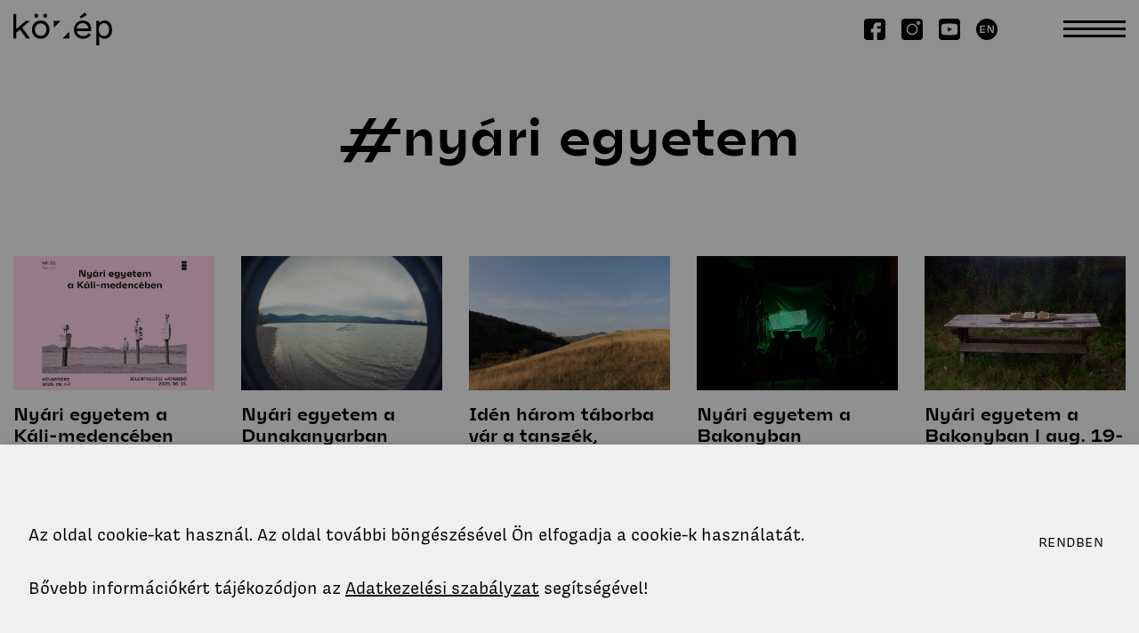

--- FILE ---
content_type: text/html; charset=UTF-8
request_url: https://kozep.bme.hu/kereses?label=nyari-egyetem
body_size: 29435
content:
<!DOCTYPE html>
<html lang="hu">
	<head>
		<meta charset="utf-8">
		<meta content="initial-scale=1,maximum-scale=1,user-scalable=no,width=device-width" name="viewport">
		<title>#nyári egyetem - BME Középtanszék</title>
		<meta name="description" content="BME Középtanszék">
		<link rel="canonical" href="https://kozep.bme.hu/kereses?label=nyari-egyetem">
		<meta name="robots" content="index,follow">
		<meta name="csrf-token" content="KR3PX8o5iBIlP3pFWEIoFSq34uqiF3iW3YTSDJCg">
		
		<meta property="og:title" content="#nyári egyetem - BME Középtanszék" />
		<meta property="og:description" content="BME Középtanszék" />
		<meta property="og:type" content="article" />
		<meta property="og:url" content="https://kozep.bme.hu/kereses?label=nyari-egyetem" />
					<meta property="og:image" content="https://kozep.bme.hu/img/?w=1200&amp;q=25" />
		
		<link rel="apple-touch-icon" sizes="180x180" href="/images/apple-touch-icon.png">
<link rel="icon" type="image/png" sizes="32x32" href="/images/favicon-32x32.png">
<link rel="icon" type="image/png" sizes="16x16" href="/images/favicon-16x16.png">
<link rel="manifest" href="/images/site.webmanifest">
<link rel="mask-icon" href="/images/safari-pinned-tab.svg" color="#000000">
<meta name="msapplication-TileColor" content="#ffffff">
<meta name="theme-color" content="#ffffff">
		<link rel="stylesheet" href="https://kozep.bme.hu/css/style.css?1.2.0" type="text/css" media="screen" />
	</head>
	<body id="body">
			<div class="wrapper wrapper--standard"></page>
		<header class="header">
	<div class="header__inner">
		<a class="header__branding header__branding--mobile" href="https://kozep.bme.hu">
			<svg class="logo logo--short" xmlns="http://www.w3.org/2000/svg" xmlns:xlink="http://www.w3.org/1999/xlink" style="isolation:isolate" viewBox="0 0 119.81 40" width="119.81pt" height="40pt"><path d=" M 22.53 20.89 C 22.53 14.36 27.1 9.79 33.15 9.79 C 39.2 9.79 43.81 14.36 43.81 20.89 C 43.81 27.42 39.23 32 33.15 32 C 27.07 32 22.53 27.47 22.53 20.89 Z  M 25.53 4.05 C 25.473 3.168 25.91 2.328 26.666 1.87 C 27.421 1.412 28.369 1.412 29.124 1.87 C 29.88 2.328 30.317 3.168 30.26 4.05 C 30.317 4.932 29.88 5.772 29.124 6.23 C 28.369 6.688 27.421 6.688 26.666 6.23 C 25.91 5.772 25.473 4.932 25.53 4.05 Z  M 36.41 4.05 C 36.353 3.168 36.79 2.328 37.546 1.87 C 38.301 1.412 39.249 1.412 40.004 1.87 C 40.76 2.328 41.197 3.168 41.14 4.05 C 41.197 4.932 40.76 5.772 40.004 6.23 C 39.249 6.688 38.301 6.688 37.546 6.23 C 36.79 5.772 36.353 4.932 36.41 4.05 Z  M 40.18 20.89 C 40.18 16.5 37.18 13.3 33.18 13.3 C 29.18 13.3 26.18 16.5 26.18 20.89 C 26.18 25.28 29.18 28.49 33.18 28.49 C 37.18 28.49 40.17 25.29 40.17 20.89 L 40.18 20.89 Z " fill="rgb(0,0,0)"/><path d=" M 84.59 32 C 81.616 32.105 78.733 30.967 76.632 28.859 C 74.532 26.751 73.404 23.864 73.52 20.89 C 73.52 14.36 78.1 9.79 84.32 9.79 C 90.1 9.79 94.45 13.87 94.45 20.27 C 94.451 21.044 94.391 21.816 94.27 22.58 L 76.94 22.58 C 77.61 26.4 80.5 28.8 84.63 28.8 C 87.3 28.88 89.82 27.57 91.29 25.34 L 94.09 27.07 C 92.27 30.18 88.76 32 84.59 32 Z  M 76.9 19.34 L 90.9 19.34 C 90.49 15.47 87.87 13 84 13 C 80.13 13 77.48 15.47 76.9 19.34 Z  M 89.14 3.1 L 82.08 7.28 L 80.46 5.13 L 86.91 0 L 89.14 3.1 Z " fill="rgb(0,0,0)"/><path d=" M 57.36 10.23 L 49.23 10.23 L 49.23 18.36 L 57.36 10.23 L 57.36 10.23 Z " fill="rgb(0,0,0)"/><path d=" M 59.77 31.56 L 67.89 31.56 L 67.89 23.43 L 59.77 31.56 L 59.77 31.56 Z " fill="rgb(0,0,0)"/><path d=" M 110.74 9.79 C 108.144 9.778 105.687 10.962 104.08 13 L 104.08 10.23 L 100.52 10.23 L 100.52 40 L 104.08 40 L 104.08 28.78 C 105.676 30.834 108.139 32.025 110.74 32 C 115.74 32 119.81 27.87 119.81 20.89 C 119.81 13.91 115.76 9.79 110.74 9.79 Z  M 109.9 28.79 C 106.52 28.79 103.63 25.68 103.63 20.88 C 103.63 16.08 106.52 12.98 109.9 12.98 C 113.28 12.98 116.16 16.09 116.16 20.88 C 116.16 25.67 113.32 28.8 109.9 28.8 L 109.9 28.79 Z " fill="rgb(0,0,0)"/><path d=" M 15.69 31.56 L 20.31 31.56 L 11.19 19.21 L 11.19 18.03 L 20.13 10.23 L 15.11 10.23 L 4.56 19.33 L 3.56 19.33 L 3.56 1.79 L 0 1.79 L 0 31.56 L 3.56 31.56 L 3.56 24.68 L 7.26 21.45 L 8.39 21.45 L 15.69 31.56 L 15.69 31.56 Z " fill="rgb(0,0,0)"/></svg>		</a>
		<a class="header__branding header__branding--desktop" href="https://kozep.bme.hu">
							<svg class="logo logo--short" xmlns="http://www.w3.org/2000/svg" xmlns:xlink="http://www.w3.org/1999/xlink" style="isolation:isolate" viewBox="0 0 119.81 40" width="119.81pt" height="40pt"><path d=" M 22.53 20.89 C 22.53 14.36 27.1 9.79 33.15 9.79 C 39.2 9.79 43.81 14.36 43.81 20.89 C 43.81 27.42 39.23 32 33.15 32 C 27.07 32 22.53 27.47 22.53 20.89 Z  M 25.53 4.05 C 25.473 3.168 25.91 2.328 26.666 1.87 C 27.421 1.412 28.369 1.412 29.124 1.87 C 29.88 2.328 30.317 3.168 30.26 4.05 C 30.317 4.932 29.88 5.772 29.124 6.23 C 28.369 6.688 27.421 6.688 26.666 6.23 C 25.91 5.772 25.473 4.932 25.53 4.05 Z  M 36.41 4.05 C 36.353 3.168 36.79 2.328 37.546 1.87 C 38.301 1.412 39.249 1.412 40.004 1.87 C 40.76 2.328 41.197 3.168 41.14 4.05 C 41.197 4.932 40.76 5.772 40.004 6.23 C 39.249 6.688 38.301 6.688 37.546 6.23 C 36.79 5.772 36.353 4.932 36.41 4.05 Z  M 40.18 20.89 C 40.18 16.5 37.18 13.3 33.18 13.3 C 29.18 13.3 26.18 16.5 26.18 20.89 C 26.18 25.28 29.18 28.49 33.18 28.49 C 37.18 28.49 40.17 25.29 40.17 20.89 L 40.18 20.89 Z " fill="rgb(0,0,0)"/><path d=" M 84.59 32 C 81.616 32.105 78.733 30.967 76.632 28.859 C 74.532 26.751 73.404 23.864 73.52 20.89 C 73.52 14.36 78.1 9.79 84.32 9.79 C 90.1 9.79 94.45 13.87 94.45 20.27 C 94.451 21.044 94.391 21.816 94.27 22.58 L 76.94 22.58 C 77.61 26.4 80.5 28.8 84.63 28.8 C 87.3 28.88 89.82 27.57 91.29 25.34 L 94.09 27.07 C 92.27 30.18 88.76 32 84.59 32 Z  M 76.9 19.34 L 90.9 19.34 C 90.49 15.47 87.87 13 84 13 C 80.13 13 77.48 15.47 76.9 19.34 Z  M 89.14 3.1 L 82.08 7.28 L 80.46 5.13 L 86.91 0 L 89.14 3.1 Z " fill="rgb(0,0,0)"/><path d=" M 57.36 10.23 L 49.23 10.23 L 49.23 18.36 L 57.36 10.23 L 57.36 10.23 Z " fill="rgb(0,0,0)"/><path d=" M 59.77 31.56 L 67.89 31.56 L 67.89 23.43 L 59.77 31.56 L 59.77 31.56 Z " fill="rgb(0,0,0)"/><path d=" M 110.74 9.79 C 108.144 9.778 105.687 10.962 104.08 13 L 104.08 10.23 L 100.52 10.23 L 100.52 40 L 104.08 40 L 104.08 28.78 C 105.676 30.834 108.139 32.025 110.74 32 C 115.74 32 119.81 27.87 119.81 20.89 C 119.81 13.91 115.76 9.79 110.74 9.79 Z  M 109.9 28.79 C 106.52 28.79 103.63 25.68 103.63 20.88 C 103.63 16.08 106.52 12.98 109.9 12.98 C 113.28 12.98 116.16 16.09 116.16 20.88 C 116.16 25.67 113.32 28.8 109.9 28.8 L 109.9 28.79 Z " fill="rgb(0,0,0)"/><path d=" M 15.69 31.56 L 20.31 31.56 L 11.19 19.21 L 11.19 18.03 L 20.13 10.23 L 15.11 10.23 L 4.56 19.33 L 3.56 19.33 L 3.56 1.79 L 0 1.79 L 0 31.56 L 3.56 31.56 L 3.56 24.68 L 7.26 21.45 L 8.39 21.45 L 15.69 31.56 L 15.69 31.56 Z " fill="rgb(0,0,0)"/></svg>					</a>
		<div class="header__placeholder"></div>
		<a href="https://www.facebook.com/kozep.bme" class="header__social header__social--facebook" target="_blank"><svg class="icon icon--facebook" xmlns="http://www.w3.org/2000/svg" xmlns:xlink="http://www.w3.org/1999/xlink" style="isolation:isolate" viewBox="0 0 24 24" width="24pt" height="24pt"><path d=" M 20.48 0 L 3.48 0 C 1.554 0.027 0.005 1.594 0 3.52 L 0 20.52 C 0.027 22.446 1.594 23.995 3.52 24 L 10.59 24 L 10.59 15.52 L 7.78 15.52 L 7.78 11.3 L 10.59 11.3 L 10.59 8.44 C 10.595 6.112 12.482 4.225 14.81 4.22 L 19.08 4.22 L 19.08 8.44 L 14.81 8.44 L 14.81 11.3 L 19.08 11.3 L 18.38 15.52 L 14.81 15.52 L 14.81 24 L 20.48 24 C 22.422 23.995 23.995 22.422 24 20.48 L 24 3.48 C 23.973 1.554 22.406 0.005 20.48 0 Z " fill="rgb(0,0,0)"/></svg></a>
		<a href="https://www.instagram.com/kozep.bme/" class="header__social header__social--instagram" target="_blank"><svg class="icon icon--instagram" xmlns="http://www.w3.org/2000/svg" xmlns:xlink="http://www.w3.org/1999/xlink" style="isolation:isolate" viewBox="0 0 24 24" width="24pt" height="24pt"><path d=" M 20.48 0 L 3.48 0 C 1.554 0.027 0.005 1.594 0 3.52 L 0 20.52 C 0.027 22.446 1.594 23.995 3.52 24 L 20.52 24 C 22.446 23.973 23.995 22.406 24 20.48 L 24 3.48 C 23.973 1.554 22.406 0.005 20.48 0 Z  M 12.05 18.28 C 9.485 18.28 7.174 16.732 6.197 14.361 C 5.22 11.989 5.771 9.263 7.592 7.456 C 9.413 5.65 12.144 5.121 14.507 6.116 C 16.871 7.112 18.4 9.435 18.38 12 C 18.347 15.474 15.524 18.275 12.05 18.28 L 12.05 18.28 Z  M 19.08 7 C 17.915 7 16.97 6.055 16.97 4.89 C 16.97 3.725 17.915 2.78 19.08 2.78 C 20.245 2.78 21.19 3.725 21.19 4.89 C 21.185 6.053 20.243 6.995 19.08 7 L 19.08 7 Z " fill="rgb(0,0,0)"/><path d=" M 19.08 4.22 C 18.693 4.22 18.38 4.533 18.38 4.92 C 18.38 5.307 18.693 5.62 19.08 5.62 C 19.467 5.62 19.78 5.307 19.78 4.92 C 19.78 4.533 19.467 4.22 19.08 4.22 Z " fill="rgb(0,0,0)"/><path d=" M 12.05 7 C 9.339 7.011 7.146 9.209 7.141 11.92 C 7.135 14.631 9.32 16.838 12.031 16.86 C 14.742 16.882 16.961 14.711 17 12 C 17.019 10.677 16.505 9.402 15.574 8.461 C 14.643 7.521 13.373 6.994 12.05 7 L 12.05 7 Z " fill="rgb(0,0,0)"/></svg></a>
		<a href="https://www.youtube.com/@kozep_bme" class="header__social header__social--yt" target="_blank"><svg class="icon icon--yt" viewBox="0 0 512 512" fill="none" xmlns="http://www.w3.org/2000/svg">
<path d="M216.1 314.2L318 256.3L216.1 198.3V314.2Z" fill="black"/>
<path d="M437 0H75C33.6 0 0 33.6 0 75V437C0 478.4 33.6 512 75 512H437C478.4 512 512 478.4 512 437V75C512 33.6 478.4 0 437 0ZM442.8 350.7C438.3 367.6 425.1 380.3 408.3 384.8C377.9 393 256 393 256 393C256 393 134.1 393 103.7 384.8C86.9 380.3 73.7 367.5 69.2 350.7C61.1 320.1 61.1 256.2 61.1 256.2C61.1 256.2 61.1 192.4 69.2 161.7C73.7 144.8 86.9 131.5 103.7 127C134.1 118.8 256 118.8 256 118.8C256 118.8 377.9 118.8 408.3 127C425.1 131.5 438.3 144.8 442.8 161.7C450.9 192.3 450.9 256.2 450.9 256.2C450.9 256.2 450.9 320.1 442.8 350.7Z" fill="black"/>
</svg>
	</a>
		<a href="https://kozep.bme.hu/en" class="header__switcher">
							<svg class="icon icon--lang-en" xmlns="http://www.w3.org/2000/svg" xmlns:xlink="http://www.w3.org/1999/xlink" style="isolation:isolate" viewBox="0 0 26 26" width="26pt" height="26pt"><path d=" M 13 0 C 5.82 0 0 5.82 0 13 C 0 20.18 5.82 26 13 26 C 20.18 26 26 20.18 26 13 C 26 5.82 20.18 0 13 0 Z  M 10.91 9.71 L 8.6 9.71 C 7.83 9.71 7.07 9.71 6.31 9.62 L 6.31 12.38 L 10.43 12.38 L 10.43 13.71 C 9.74 13.71 9.05 13.71 8.36 13.71 C 7.67 13.71 6.99 13.63 6.36 13.57 L 6.36 15.84 L 10.96 15.84 L 10.96 17.3 L 4.51 17.3 L 4.51 8.3 L 10.91 8.3 L 10.91 9.71 Z  M 21.52 17.23 L 19.28 17.23 L 16.78 12.86 C 16.53 12.41 16.27 11.86 16 11.28 C 15.73 10.7 15.49 10.14 15.29 9.65 L 15.17 9.65 C 15.17 9.93 15.23 10.24 15.25 10.58 C 15.27 10.92 15.25 11.26 15.3 11.58 C 15.35 11.9 15.3 12.27 15.3 12.58 C 15.3 12.89 15.3 13.2 15.3 13.46 L 15.3 17.19 L 13.72 17.19 L 13.72 8.19 L 16.12 8.19 L 18.35 12 C 18.67 12.58 18.98 13.18 19.26 13.81 C 19.54 14.44 19.78 15.01 19.97 15.5 L 20.09 15.5 C 20.09 15.24 20.04 14.96 20.02 14.65 L 20 13.75 C 20 13.44 20 13.14 19.95 12.85 C 19.9 12.56 19.95 12.28 19.95 12.03 L 19.95 8.24 L 21.57 8.24 L 21.52 17.23 Z " fill="none"/></svg>					</a>
		<div class="header__toggle"></div>
	</div>
	<div class="navigation">
	<header class="navigation__header">
		<a class="navigation__branding" href="https://kozep.bme.hu"><svg class="logo logo--short" xmlns="http://www.w3.org/2000/svg" xmlns:xlink="http://www.w3.org/1999/xlink" style="isolation:isolate" viewBox="0 0 119.81 40" width="119.81pt" height="40pt"><path d=" M 22.53 20.89 C 22.53 14.36 27.1 9.79 33.15 9.79 C 39.2 9.79 43.81 14.36 43.81 20.89 C 43.81 27.42 39.23 32 33.15 32 C 27.07 32 22.53 27.47 22.53 20.89 Z  M 25.53 4.05 C 25.473 3.168 25.91 2.328 26.666 1.87 C 27.421 1.412 28.369 1.412 29.124 1.87 C 29.88 2.328 30.317 3.168 30.26 4.05 C 30.317 4.932 29.88 5.772 29.124 6.23 C 28.369 6.688 27.421 6.688 26.666 6.23 C 25.91 5.772 25.473 4.932 25.53 4.05 Z  M 36.41 4.05 C 36.353 3.168 36.79 2.328 37.546 1.87 C 38.301 1.412 39.249 1.412 40.004 1.87 C 40.76 2.328 41.197 3.168 41.14 4.05 C 41.197 4.932 40.76 5.772 40.004 6.23 C 39.249 6.688 38.301 6.688 37.546 6.23 C 36.79 5.772 36.353 4.932 36.41 4.05 Z  M 40.18 20.89 C 40.18 16.5 37.18 13.3 33.18 13.3 C 29.18 13.3 26.18 16.5 26.18 20.89 C 26.18 25.28 29.18 28.49 33.18 28.49 C 37.18 28.49 40.17 25.29 40.17 20.89 L 40.18 20.89 Z " fill="rgb(0,0,0)"/><path d=" M 84.59 32 C 81.616 32.105 78.733 30.967 76.632 28.859 C 74.532 26.751 73.404 23.864 73.52 20.89 C 73.52 14.36 78.1 9.79 84.32 9.79 C 90.1 9.79 94.45 13.87 94.45 20.27 C 94.451 21.044 94.391 21.816 94.27 22.58 L 76.94 22.58 C 77.61 26.4 80.5 28.8 84.63 28.8 C 87.3 28.88 89.82 27.57 91.29 25.34 L 94.09 27.07 C 92.27 30.18 88.76 32 84.59 32 Z  M 76.9 19.34 L 90.9 19.34 C 90.49 15.47 87.87 13 84 13 C 80.13 13 77.48 15.47 76.9 19.34 Z  M 89.14 3.1 L 82.08 7.28 L 80.46 5.13 L 86.91 0 L 89.14 3.1 Z " fill="rgb(0,0,0)"/><path d=" M 57.36 10.23 L 49.23 10.23 L 49.23 18.36 L 57.36 10.23 L 57.36 10.23 Z " fill="rgb(0,0,0)"/><path d=" M 59.77 31.56 L 67.89 31.56 L 67.89 23.43 L 59.77 31.56 L 59.77 31.56 Z " fill="rgb(0,0,0)"/><path d=" M 110.74 9.79 C 108.144 9.778 105.687 10.962 104.08 13 L 104.08 10.23 L 100.52 10.23 L 100.52 40 L 104.08 40 L 104.08 28.78 C 105.676 30.834 108.139 32.025 110.74 32 C 115.74 32 119.81 27.87 119.81 20.89 C 119.81 13.91 115.76 9.79 110.74 9.79 Z  M 109.9 28.79 C 106.52 28.79 103.63 25.68 103.63 20.88 C 103.63 16.08 106.52 12.98 109.9 12.98 C 113.28 12.98 116.16 16.09 116.16 20.88 C 116.16 25.67 113.32 28.8 109.9 28.8 L 109.9 28.79 Z " fill="rgb(0,0,0)"/><path d=" M 15.69 31.56 L 20.31 31.56 L 11.19 19.21 L 11.19 18.03 L 20.13 10.23 L 15.11 10.23 L 4.56 19.33 L 3.56 19.33 L 3.56 1.79 L 0 1.79 L 0 31.56 L 3.56 31.56 L 3.56 24.68 L 7.26 21.45 L 8.39 21.45 L 15.69 31.56 L 15.69 31.56 Z " fill="rgb(0,0,0)"/></svg></a>
		<div class="navigation__placeholder"></div>
		<div class="navigation__social"></div>
		<button class="navigation__close">
			<svg class="icon icon--close" xmlns="http://www.w3.org/2000/svg" xmlns:xlink="http://www.w3.org/1999/xlink" style="isolation:isolate" viewBox="0 0 38 38" width="38pt" height="38pt"><path d=" M 19 16.879 L 2.121 0 L 0 2.121 L 16.879 19 L 0 35.879 L 2.121 38 L 19 21.121 L 35.879 38 L 38 35.879 L 21.121 19 L 38 2.121 L 35.879 0 L 19 16.879 Z " fill="none"/></svg>		</button>
	</header>
			<div class="navigation__container">
			<div class="navigation__primary">
									<nav class="navigation__nav navigation__nav--primary">
						<header class="navigation__nav-header navigation__nav-header--primary">
							<h2 class="navigation__title navigation__title--desktop">Rólunk</h2>
							<button class="navigation__button navigation__button--primary">
								<h2 class="navigation__title">Rólunk</h2>
								<div class="navigation__down"><svg class="icon icon--chevron-down" xmlns="http://www.w3.org/2000/svg" xmlns:xlink="http://www.w3.org/1999/xlink" style="isolation:isolate" viewBox="0 0 14 7.384" width="14pt" height="7.384pt"><path d=" M 6.961 7.384 L 0 0.392 L 2.54 0 Q 3.574 1.129 6.961 4.784 Q 10.441 1.129 11.492 0 L 14 0.392 L 6.961 7.384 Z " fill="rgb(0,0,0)"/></svg></div>
							</button>
						</header>
						<ul class="navigation__list">
																								<li class="navigation__item">
										<svg class="icon icon--right-arrow" xmlns="http://www.w3.org/2000/svg" xmlns:xlink="http://www.w3.org/1999/xlink" style="isolation:isolate" viewBox="0 0 12.464 14" width="12.464pt" height="14pt"><path d=" M 12.464 7.039 L 5.471 14 L 5.08 11.46 C 6.208 10.426 7.588 9.156 8.764 8.027 C 6.114 8.027 2.305 8.137 0 8.137 L 0 5.879 C 2.305 5.879 6.114 5.879 8.764 5.989 C 7.557 4.86 6.208 3.559 5.08 2.508 L 5.471 0 L 12.464 7.039 Z " fill="none"/></svg>										<a href="https://www.kozep.bme.hu/kuldetesnyilatkozat" class="navigation__link">Küldetésnyilatkozat</a>
									</li>
																																<li class="navigation__item">
										<svg class="icon icon--right-arrow" xmlns="http://www.w3.org/2000/svg" xmlns:xlink="http://www.w3.org/1999/xlink" style="isolation:isolate" viewBox="0 0 12.464 14" width="12.464pt" height="14pt"><path d=" M 12.464 7.039 L 5.471 14 L 5.08 11.46 C 6.208 10.426 7.588 9.156 8.764 8.027 C 6.114 8.027 2.305 8.137 0 8.137 L 0 5.879 C 2.305 5.879 6.114 5.879 8.764 5.989 C 7.557 4.86 6.208 3.559 5.08 2.508 L 5.471 0 L 12.464 7.039 Z " fill="none"/></svg>										<a href="/munkatarsak" class="navigation__link">Munkatársak</a>
									</li>
																																<li class="navigation__item">
										<svg class="icon icon--right-arrow" xmlns="http://www.w3.org/2000/svg" xmlns:xlink="http://www.w3.org/1999/xlink" style="isolation:isolate" viewBox="0 0 12.464 14" width="12.464pt" height="14pt"><path d=" M 12.464 7.039 L 5.471 14 L 5.08 11.46 C 6.208 10.426 7.588 9.156 8.764 8.027 C 6.114 8.027 2.305 8.137 0 8.137 L 0 5.879 C 2.305 5.879 6.114 5.879 8.764 5.989 C 7.557 4.86 6.208 3.559 5.08 2.508 L 5.471 0 L 12.464 7.039 Z " fill="none"/></svg>										<a href="https://www.kozep.bme.hu/konyvtar" class="navigation__link">Könyvtár</a>
									</li>
																																<li class="navigation__item">
										<svg class="icon icon--right-arrow" xmlns="http://www.w3.org/2000/svg" xmlns:xlink="http://www.w3.org/1999/xlink" style="isolation:isolate" viewBox="0 0 12.464 14" width="12.464pt" height="14pt"><path d=" M 12.464 7.039 L 5.471 14 L 5.08 11.46 C 6.208 10.426 7.588 9.156 8.764 8.027 C 6.114 8.027 2.305 8.137 0 8.137 L 0 5.879 C 2.305 5.879 6.114 5.879 8.764 5.989 C 7.557 4.86 6.208 3.559 5.08 2.508 L 5.471 0 L 12.464 7.039 Z " fill="none"/></svg>										<a href="https://www.kozep.bme.hu/kapcsolat" class="navigation__link">Kapcsolat</a>
									</li>
																																<li class="navigation__item">
										<svg class="icon icon--right-arrow" xmlns="http://www.w3.org/2000/svg" xmlns:xlink="http://www.w3.org/1999/xlink" style="isolation:isolate" viewBox="0 0 12.464 14" width="12.464pt" height="14pt"><path d=" M 12.464 7.039 L 5.471 14 L 5.08 11.46 C 6.208 10.426 7.588 9.156 8.764 8.027 C 6.114 8.027 2.305 8.137 0 8.137 L 0 5.879 C 2.305 5.879 6.114 5.879 8.764 5.989 C 7.557 4.86 6.208 3.559 5.08 2.508 L 5.471 0 L 12.464 7.039 Z " fill="none"/></svg>										<a href="https://www.kozep.bme.hu/alapitvany" class="navigation__link">Alapítvány</a>
									</li>
																																<li class="navigation__item">
										<svg class="icon icon--right-arrow" xmlns="http://www.w3.org/2000/svg" xmlns:xlink="http://www.w3.org/1999/xlink" style="isolation:isolate" viewBox="0 0 12.464 14" width="12.464pt" height="14pt"><path d=" M 12.464 7.039 L 5.471 14 L 5.08 11.46 C 6.208 10.426 7.588 9.156 8.764 8.027 C 6.114 8.027 2.305 8.137 0 8.137 L 0 5.879 C 2.305 5.879 6.114 5.879 8.764 5.989 C 7.557 4.86 6.208 3.559 5.08 2.508 L 5.471 0 L 12.464 7.039 Z " fill="none"/></svg>										<a href="https://www.kozep.bme.hu/tamogatoi-kor" class="navigation__link">Támogatói kör</a>
									</li>
																																<li class="navigation__item">
										<svg class="icon icon--right-arrow" xmlns="http://www.w3.org/2000/svg" xmlns:xlink="http://www.w3.org/1999/xlink" style="isolation:isolate" viewBox="0 0 12.464 14" width="12.464pt" height="14pt"><path d=" M 12.464 7.039 L 5.471 14 L 5.08 11.46 C 6.208 10.426 7.588 9.156 8.764 8.027 C 6.114 8.027 2.305 8.137 0 8.137 L 0 5.879 C 2.305 5.879 6.114 5.879 8.764 5.989 C 7.557 4.86 6.208 3.559 5.08 2.508 L 5.471 0 L 12.464 7.039 Z " fill="none"/></svg>										<a href="https://www.kozep.bme.hu/weichinger-dij" class="navigation__link">Weichinger-díj</a>
									</li>
																					</ul>
					</nav>
									<nav class="navigation__nav navigation__nav--primary">
						<header class="navigation__nav-header navigation__nav-header--primary">
							<h2 class="navigation__title navigation__title--desktop">Oktatás</h2>
							<button class="navigation__button navigation__button--primary">
								<h2 class="navigation__title">Oktatás</h2>
								<div class="navigation__down"><svg class="icon icon--chevron-down" xmlns="http://www.w3.org/2000/svg" xmlns:xlink="http://www.w3.org/1999/xlink" style="isolation:isolate" viewBox="0 0 14 7.384" width="14pt" height="7.384pt"><path d=" M 6.961 7.384 L 0 0.392 L 2.54 0 Q 3.574 1.129 6.961 4.784 Q 10.441 1.129 11.492 0 L 14 0.392 L 6.961 7.384 Z " fill="rgb(0,0,0)"/></svg></div>
							</button>
						</header>
						<ul class="navigation__list">
																								<li class="navigation__item">
										<svg class="icon icon--right-arrow" xmlns="http://www.w3.org/2000/svg" xmlns:xlink="http://www.w3.org/1999/xlink" style="isolation:isolate" viewBox="0 0 12.464 14" width="12.464pt" height="14pt"><path d=" M 12.464 7.039 L 5.471 14 L 5.08 11.46 C 6.208 10.426 7.588 9.156 8.764 8.027 C 6.114 8.027 2.305 8.137 0 8.137 L 0 5.879 C 2.305 5.879 6.114 5.879 8.764 5.989 C 7.557 4.86 6.208 3.559 5.08 2.508 L 5.471 0 L 12.464 7.039 Z " fill="none"/></svg>										<a href="/oktatas/osztatlan" class="navigation__link">Osztatlan képzés</a>
									</li>
																																<li class="navigation__item">
										<svg class="icon icon--right-arrow" xmlns="http://www.w3.org/2000/svg" xmlns:xlink="http://www.w3.org/1999/xlink" style="isolation:isolate" viewBox="0 0 12.464 14" width="12.464pt" height="14pt"><path d=" M 12.464 7.039 L 5.471 14 L 5.08 11.46 C 6.208 10.426 7.588 9.156 8.764 8.027 C 6.114 8.027 2.305 8.137 0 8.137 L 0 5.879 C 2.305 5.879 6.114 5.879 8.764 5.989 C 7.557 4.86 6.208 3.559 5.08 2.508 L 5.471 0 L 12.464 7.039 Z " fill="none"/></svg>										<a href="/oktatas/bsc" class="navigation__link">BSc-képzés</a>
									</li>
																																<li class="navigation__item">
										<svg class="icon icon--right-arrow" xmlns="http://www.w3.org/2000/svg" xmlns:xlink="http://www.w3.org/1999/xlink" style="isolation:isolate" viewBox="0 0 12.464 14" width="12.464pt" height="14pt"><path d=" M 12.464 7.039 L 5.471 14 L 5.08 11.46 C 6.208 10.426 7.588 9.156 8.764 8.027 C 6.114 8.027 2.305 8.137 0 8.137 L 0 5.879 C 2.305 5.879 6.114 5.879 8.764 5.989 C 7.557 4.86 6.208 3.559 5.08 2.508 L 5.471 0 L 12.464 7.039 Z " fill="none"/></svg>										<a href="/oktatas/msc" class="navigation__link">MSc-képzés</a>
									</li>
																																<li class="navigation__item">
										<svg class="icon icon--right-arrow" xmlns="http://www.w3.org/2000/svg" xmlns:xlink="http://www.w3.org/1999/xlink" style="isolation:isolate" viewBox="0 0 12.464 14" width="12.464pt" height="14pt"><path d=" M 12.464 7.039 L 5.471 14 L 5.08 11.46 C 6.208 10.426 7.588 9.156 8.764 8.027 C 6.114 8.027 2.305 8.137 0 8.137 L 0 5.879 C 2.305 5.879 6.114 5.879 8.764 5.989 C 7.557 4.86 6.208 3.559 5.08 2.508 L 5.471 0 L 12.464 7.039 Z " fill="none"/></svg>										<a href="/epitomuveszeti-specializacio" class="navigation__link">Építőművészeti Specializáció</a>
									</li>
																																<li class="navigation__item">
										<svg class="icon icon--right-arrow" xmlns="http://www.w3.org/2000/svg" xmlns:xlink="http://www.w3.org/1999/xlink" style="isolation:isolate" viewBox="0 0 12.464 14" width="12.464pt" height="14pt"><path d=" M 12.464 7.039 L 5.471 14 L 5.08 11.46 C 6.208 10.426 7.588 9.156 8.764 8.027 C 6.114 8.027 2.305 8.137 0 8.137 L 0 5.879 C 2.305 5.879 6.114 5.879 8.764 5.989 C 7.557 4.86 6.208 3.559 5.08 2.508 L 5.471 0 L 12.464 7.039 Z " fill="none"/></svg>										<a href="/oktatas/dla" class="navigation__link">DLA-képzés</a>
									</li>
																																<li class="navigation__item">
										<svg class="icon icon--right-arrow" xmlns="http://www.w3.org/2000/svg" xmlns:xlink="http://www.w3.org/1999/xlink" style="isolation:isolate" viewBox="0 0 12.464 14" width="12.464pt" height="14pt"><path d=" M 12.464 7.039 L 5.471 14 L 5.08 11.46 C 6.208 10.426 7.588 9.156 8.764 8.027 C 6.114 8.027 2.305 8.137 0 8.137 L 0 5.879 C 2.305 5.879 6.114 5.879 8.764 5.989 C 7.557 4.86 6.208 3.559 5.08 2.508 L 5.471 0 L 12.464 7.039 Z " fill="none"/></svg>										<a href="/oktatas/alumni" class="navigation__link">Alumni</a>
									</li>
																																<li class="navigation__item">
										<svg class="icon icon--right-arrow" xmlns="http://www.w3.org/2000/svg" xmlns:xlink="http://www.w3.org/1999/xlink" style="isolation:isolate" viewBox="0 0 12.464 14" width="12.464pt" height="14pt"><path d=" M 12.464 7.039 L 5.471 14 L 5.08 11.46 C 6.208 10.426 7.588 9.156 8.764 8.027 C 6.114 8.027 2.305 8.137 0 8.137 L 0 5.879 C 2.305 5.879 6.114 5.879 8.764 5.989 C 7.557 4.86 6.208 3.559 5.08 2.508 L 5.471 0 L 12.464 7.039 Z " fill="none"/></svg>										<a href="/oktatas/alumni-interjuk" class="navigation__link">Alumni-interjúk</a>
									</li>
																					</ul>
					</nav>
									<nav class="navigation__nav navigation__nav--primary">
						<header class="navigation__nav-header navigation__nav-header--primary">
							<h2 class="navigation__title navigation__title--desktop">Alkotás</h2>
							<button class="navigation__button navigation__button--primary">
								<h2 class="navigation__title">Alkotás</h2>
								<div class="navigation__down"><svg class="icon icon--chevron-down" xmlns="http://www.w3.org/2000/svg" xmlns:xlink="http://www.w3.org/1999/xlink" style="isolation:isolate" viewBox="0 0 14 7.384" width="14pt" height="7.384pt"><path d=" M 6.961 7.384 L 0 0.392 L 2.54 0 Q 3.574 1.129 6.961 4.784 Q 10.441 1.129 11.492 0 L 14 0.392 L 6.961 7.384 Z " fill="rgb(0,0,0)"/></svg></div>
							</button>
						</header>
						<ul class="navigation__list">
																								<li class="navigation__item">
										<svg class="icon icon--right-arrow" xmlns="http://www.w3.org/2000/svg" xmlns:xlink="http://www.w3.org/1999/xlink" style="isolation:isolate" viewBox="0 0 12.464 14" width="12.464pt" height="14pt"><path d=" M 12.464 7.039 L 5.471 14 L 5.08 11.46 C 6.208 10.426 7.588 9.156 8.764 8.027 C 6.114 8.027 2.305 8.137 0 8.137 L 0 5.879 C 2.305 5.879 6.114 5.879 8.764 5.989 C 7.557 4.86 6.208 3.559 5.08 2.508 L 5.471 0 L 12.464 7.039 Z " fill="none"/></svg>										<a href="/alkotas/hallgatoi-tervek" class="navigation__link">Hallgatói tervek</a>
									</li>
																																<li class="navigation__item">
										<svg class="icon icon--right-arrow" xmlns="http://www.w3.org/2000/svg" xmlns:xlink="http://www.w3.org/1999/xlink" style="isolation:isolate" viewBox="0 0 12.464 14" width="12.464pt" height="14pt"><path d=" M 12.464 7.039 L 5.471 14 L 5.08 11.46 C 6.208 10.426 7.588 9.156 8.764 8.027 C 6.114 8.027 2.305 8.137 0 8.137 L 0 5.879 C 2.305 5.879 6.114 5.879 8.764 5.989 C 7.557 4.86 6.208 3.559 5.08 2.508 L 5.471 0 L 12.464 7.039 Z " fill="none"/></svg>										<a href="/alkotas/muveszeti-tdk" class="navigation__link">Művészeti TDK</a>
									</li>
																																<li class="navigation__item">
										<svg class="icon icon--right-arrow" xmlns="http://www.w3.org/2000/svg" xmlns:xlink="http://www.w3.org/1999/xlink" style="isolation:isolate" viewBox="0 0 12.464 14" width="12.464pt" height="14pt"><path d=" M 12.464 7.039 L 5.471 14 L 5.08 11.46 C 6.208 10.426 7.588 9.156 8.764 8.027 C 6.114 8.027 2.305 8.137 0 8.137 L 0 5.879 C 2.305 5.879 6.114 5.879 8.764 5.989 C 7.557 4.86 6.208 3.559 5.08 2.508 L 5.471 0 L 12.464 7.039 Z " fill="none"/></svg>										<a href="/alkotas/projektek" class="navigation__link">Projektek</a>
									</li>
																					</ul>
					</nav>
									<nav class="navigation__nav navigation__nav--primary">
						<header class="navigation__nav-header navigation__nav-header--primary">
							<h2 class="navigation__title navigation__title--desktop">Kutatás</h2>
							<button class="navigation__button navigation__button--primary">
								<h2 class="navigation__title">Kutatás</h2>
								<div class="navigation__down"><svg class="icon icon--chevron-down" xmlns="http://www.w3.org/2000/svg" xmlns:xlink="http://www.w3.org/1999/xlink" style="isolation:isolate" viewBox="0 0 14 7.384" width="14pt" height="7.384pt"><path d=" M 6.961 7.384 L 0 0.392 L 2.54 0 Q 3.574 1.129 6.961 4.784 Q 10.441 1.129 11.492 0 L 14 0.392 L 6.961 7.384 Z " fill="rgb(0,0,0)"/></svg></div>
							</button>
						</header>
						<ul class="navigation__list">
																								<li class="navigation__item">
										<svg class="icon icon--right-arrow" xmlns="http://www.w3.org/2000/svg" xmlns:xlink="http://www.w3.org/1999/xlink" style="isolation:isolate" viewBox="0 0 12.464 14" width="12.464pt" height="14pt"><path d=" M 12.464 7.039 L 5.471 14 L 5.08 11.46 C 6.208 10.426 7.588 9.156 8.764 8.027 C 6.114 8.027 2.305 8.137 0 8.137 L 0 5.879 C 2.305 5.879 6.114 5.879 8.764 5.989 C 7.557 4.86 6.208 3.559 5.08 2.508 L 5.471 0 L 12.464 7.039 Z " fill="none"/></svg>										<a href="/kutatas/tudomanyos-tdk" class="navigation__link">Tudományos TDK</a>
									</li>
																																<li class="navigation__item">
										<svg class="icon icon--right-arrow" xmlns="http://www.w3.org/2000/svg" xmlns:xlink="http://www.w3.org/1999/xlink" style="isolation:isolate" viewBox="0 0 12.464 14" width="12.464pt" height="14pt"><path d=" M 12.464 7.039 L 5.471 14 L 5.08 11.46 C 6.208 10.426 7.588 9.156 8.764 8.027 C 6.114 8.027 2.305 8.137 0 8.137 L 0 5.879 C 2.305 5.879 6.114 5.879 8.764 5.989 C 7.557 4.86 6.208 3.559 5.08 2.508 L 5.471 0 L 12.464 7.039 Z " fill="none"/></svg>										<a href="/kutatas/kiadvanyok" class="navigation__link">Kiadványok</a>
									</li>
																																<li class="navigation__item">
										<svg class="icon icon--right-arrow" xmlns="http://www.w3.org/2000/svg" xmlns:xlink="http://www.w3.org/1999/xlink" style="isolation:isolate" viewBox="0 0 12.464 14" width="12.464pt" height="14pt"><path d=" M 12.464 7.039 L 5.471 14 L 5.08 11.46 C 6.208 10.426 7.588 9.156 8.764 8.027 C 6.114 8.027 2.305 8.137 0 8.137 L 0 5.879 C 2.305 5.879 6.114 5.879 8.764 5.989 C 7.557 4.86 6.208 3.559 5.08 2.508 L 5.471 0 L 12.464 7.039 Z " fill="none"/></svg>										<a href="/kutatas/publikaciok" class="navigation__link">Kiemelt publikációk</a>
									</li>
																																<li class="navigation__item">
										<svg class="icon icon--right-arrow" xmlns="http://www.w3.org/2000/svg" xmlns:xlink="http://www.w3.org/1999/xlink" style="isolation:isolate" viewBox="0 0 12.464 14" width="12.464pt" height="14pt"><path d=" M 12.464 7.039 L 5.471 14 L 5.08 11.46 C 6.208 10.426 7.588 9.156 8.764 8.027 C 6.114 8.027 2.305 8.137 0 8.137 L 0 5.879 C 2.305 5.879 6.114 5.879 8.764 5.989 C 7.557 4.86 6.208 3.559 5.08 2.508 L 5.471 0 L 12.464 7.039 Z " fill="none"/></svg>										<a href="/kutatas/disszertaciok" class="navigation__link">Disszertációk</a>
									</li>
																					</ul>
					</nav>
							</div>
		</div>
		<div class="navigation__container">
		<div class="navigation__studio">
							<nav class="navigation__nav navigation__nav--studio">
					<header class="navigation__nav-header navigation__nav-header--studio">
						<h2 class="navigation__title navigation__title--studio"><a href="https://kozep.bme.hu/studiok/epiteszet-es-emlekezet" class="navigation__title-link">Építészet és emlékezet</a><span class="navigation__title-label">Stúdió</span></h2>
						<button class="navigation__button navigation__button--studio">
							<img class="navigation__picto" src="https://kozep.bme.hu/storage/uploads/b2e838f9-ecec-4068-9372-8b6fe93d90a7/studio-ee-ikon.svg" alt="Studio Ee Ikon" style="background-image: url(https://kozep.bme.hu/storage/uploads/b2e838f9-ecec-4068-9372-8b6fe93d90a7/studio-ee-ikon.svg);">
							<div class="navigation__down"><svg class="icon icon--chevron-down" xmlns="http://www.w3.org/2000/svg" xmlns:xlink="http://www.w3.org/1999/xlink" style="isolation:isolate" viewBox="0 0 14 7.384" width="14pt" height="7.384pt"><path d=" M 6.961 7.384 L 0 0.392 L 2.54 0 Q 3.574 1.129 6.961 4.784 Q 10.441 1.129 11.492 0 L 14 0.392 L 6.961 7.384 Z " fill="rgb(0,0,0)"/></svg></div>
						</button>
					</header>
					<ul class="navigation__list">
						<li class="navigation__item navigation__item--mobile">
							<svg class="icon icon--right-arrow" xmlns="http://www.w3.org/2000/svg" xmlns:xlink="http://www.w3.org/1999/xlink" style="isolation:isolate" viewBox="0 0 12.464 14" width="12.464pt" height="14pt"><path d=" M 12.464 7.039 L 5.471 14 L 5.08 11.46 C 6.208 10.426 7.588 9.156 8.764 8.027 C 6.114 8.027 2.305 8.137 0 8.137 L 0 5.879 C 2.305 5.879 6.114 5.879 8.764 5.989 C 7.557 4.86 6.208 3.559 5.08 2.508 L 5.471 0 L 12.464 7.039 Z " fill="none"/></svg>							<a href="https://kozep.bme.hu/studiok/epiteszet-es-emlekezet" class="navigation__link">Bemutatkozás</a>
						</li>
						<li class="navigation__item">
							<svg class="icon icon--right-arrow" xmlns="http://www.w3.org/2000/svg" xmlns:xlink="http://www.w3.org/1999/xlink" style="isolation:isolate" viewBox="0 0 12.464 14" width="12.464pt" height="14pt"><path d=" M 12.464 7.039 L 5.471 14 L 5.08 11.46 C 6.208 10.426 7.588 9.156 8.764 8.027 C 6.114 8.027 2.305 8.137 0 8.137 L 0 5.879 C 2.305 5.879 6.114 5.879 8.764 5.989 C 7.557 4.86 6.208 3.559 5.08 2.508 L 5.471 0 L 12.464 7.039 Z " fill="none"/></svg>							<a href="https://kozep.bme.hu/studiok/epiteszet-es-emlekezet/hirek" class="navigation__link">Hírek</a>
						</li>
						<li class="navigation__item">
							<svg class="icon icon--right-arrow" xmlns="http://www.w3.org/2000/svg" xmlns:xlink="http://www.w3.org/1999/xlink" style="isolation:isolate" viewBox="0 0 12.464 14" width="12.464pt" height="14pt"><path d=" M 12.464 7.039 L 5.471 14 L 5.08 11.46 C 6.208 10.426 7.588 9.156 8.764 8.027 C 6.114 8.027 2.305 8.137 0 8.137 L 0 5.879 C 2.305 5.879 6.114 5.879 8.764 5.989 C 7.557 4.86 6.208 3.559 5.08 2.508 L 5.471 0 L 12.464 7.039 Z " fill="none"/></svg>							<a href="https://kozep.bme.hu/studiok/epiteszet-es-emlekezet/projektek" class="navigation__link">Projektek</a>
						</li>
						<li class="navigation__item">
							<svg class="icon icon--right-arrow" xmlns="http://www.w3.org/2000/svg" xmlns:xlink="http://www.w3.org/1999/xlink" style="isolation:isolate" viewBox="0 0 12.464 14" width="12.464pt" height="14pt"><path d=" M 12.464 7.039 L 5.471 14 L 5.08 11.46 C 6.208 10.426 7.588 9.156 8.764 8.027 C 6.114 8.027 2.305 8.137 0 8.137 L 0 5.879 C 2.305 5.879 6.114 5.879 8.764 5.989 C 7.557 4.86 6.208 3.559 5.08 2.508 L 5.471 0 L 12.464 7.039 Z " fill="none"/></svg>							<a href="https://kozep.bme.hu/studiok/epiteszet-es-emlekezet/hallgatoi-tervek" class="navigation__link">Hallgatói tervek</a>
						</li>
						<li class="navigation__item">
							<svg class="icon icon--right-arrow" xmlns="http://www.w3.org/2000/svg" xmlns:xlink="http://www.w3.org/1999/xlink" style="isolation:isolate" viewBox="0 0 12.464 14" width="12.464pt" height="14pt"><path d=" M 12.464 7.039 L 5.471 14 L 5.08 11.46 C 6.208 10.426 7.588 9.156 8.764 8.027 C 6.114 8.027 2.305 8.137 0 8.137 L 0 5.879 C 2.305 5.879 6.114 5.879 8.764 5.989 C 7.557 4.86 6.208 3.559 5.08 2.508 L 5.471 0 L 12.464 7.039 Z " fill="none"/></svg>							<a href="https://kozep.bme.hu/studiok/epiteszet-es-emlekezet/publikaciok" class="navigation__link">Publikációk</a>
						</li>
						<li class="navigation__item">
							<svg class="icon icon--right-arrow" xmlns="http://www.w3.org/2000/svg" xmlns:xlink="http://www.w3.org/1999/xlink" style="isolation:isolate" viewBox="0 0 12.464 14" width="12.464pt" height="14pt"><path d=" M 12.464 7.039 L 5.471 14 L 5.08 11.46 C 6.208 10.426 7.588 9.156 8.764 8.027 C 6.114 8.027 2.305 8.137 0 8.137 L 0 5.879 C 2.305 5.879 6.114 5.879 8.764 5.989 C 7.557 4.86 6.208 3.559 5.08 2.508 L 5.471 0 L 12.464 7.039 Z " fill="none"/></svg>							<a href="https://kozep.bme.hu/studiok/epiteszet-es-emlekezet/tdk" class="navigation__link">TDK</a>
						</li>
						<li class="navigation__item">
							<svg class="icon icon--right-arrow" xmlns="http://www.w3.org/2000/svg" xmlns:xlink="http://www.w3.org/1999/xlink" style="isolation:isolate" viewBox="0 0 12.464 14" width="12.464pt" height="14pt"><path d=" M 12.464 7.039 L 5.471 14 L 5.08 11.46 C 6.208 10.426 7.588 9.156 8.764 8.027 C 6.114 8.027 2.305 8.137 0 8.137 L 0 5.879 C 2.305 5.879 6.114 5.879 8.764 5.989 C 7.557 4.86 6.208 3.559 5.08 2.508 L 5.471 0 L 12.464 7.039 Z " fill="none"/></svg>							<a href="https://kozep.bme.hu/studiok/epiteszet-es-emlekezet/munkatarsak" class="navigation__link">Munkatársak</a>
						</li>
					</ul>
				</nav>
							<nav class="navigation__nav navigation__nav--studio">
					<header class="navigation__nav-header navigation__nav-header--studio">
						<h2 class="navigation__title navigation__title--studio"><a href="https://kozep.bme.hu/studiok/fenntarthato-kozossegek" class="navigation__title-link">Fenntartható közösségek</a><span class="navigation__title-label">Stúdió</span></h2>
						<button class="navigation__button navigation__button--studio">
							<img class="navigation__picto" src="https://kozep.bme.hu/storage/uploads/1a7fd1d9-4041-4fb0-8098-f159b4ca6d4b/studio-fk-ikon.svg" alt="Studio Fk Ikon" style="background-image: url(https://kozep.bme.hu/storage/uploads/1a7fd1d9-4041-4fb0-8098-f159b4ca6d4b/studio-fk-ikon.svg);">
							<div class="navigation__down"><svg class="icon icon--chevron-down" xmlns="http://www.w3.org/2000/svg" xmlns:xlink="http://www.w3.org/1999/xlink" style="isolation:isolate" viewBox="0 0 14 7.384" width="14pt" height="7.384pt"><path d=" M 6.961 7.384 L 0 0.392 L 2.54 0 Q 3.574 1.129 6.961 4.784 Q 10.441 1.129 11.492 0 L 14 0.392 L 6.961 7.384 Z " fill="rgb(0,0,0)"/></svg></div>
						</button>
					</header>
					<ul class="navigation__list">
						<li class="navigation__item navigation__item--mobile">
							<svg class="icon icon--right-arrow" xmlns="http://www.w3.org/2000/svg" xmlns:xlink="http://www.w3.org/1999/xlink" style="isolation:isolate" viewBox="0 0 12.464 14" width="12.464pt" height="14pt"><path d=" M 12.464 7.039 L 5.471 14 L 5.08 11.46 C 6.208 10.426 7.588 9.156 8.764 8.027 C 6.114 8.027 2.305 8.137 0 8.137 L 0 5.879 C 2.305 5.879 6.114 5.879 8.764 5.989 C 7.557 4.86 6.208 3.559 5.08 2.508 L 5.471 0 L 12.464 7.039 Z " fill="none"/></svg>							<a href="https://kozep.bme.hu/studiok/fenntarthato-kozossegek" class="navigation__link">Bemutatkozás</a>
						</li>
						<li class="navigation__item">
							<svg class="icon icon--right-arrow" xmlns="http://www.w3.org/2000/svg" xmlns:xlink="http://www.w3.org/1999/xlink" style="isolation:isolate" viewBox="0 0 12.464 14" width="12.464pt" height="14pt"><path d=" M 12.464 7.039 L 5.471 14 L 5.08 11.46 C 6.208 10.426 7.588 9.156 8.764 8.027 C 6.114 8.027 2.305 8.137 0 8.137 L 0 5.879 C 2.305 5.879 6.114 5.879 8.764 5.989 C 7.557 4.86 6.208 3.559 5.08 2.508 L 5.471 0 L 12.464 7.039 Z " fill="none"/></svg>							<a href="https://kozep.bme.hu/studiok/fenntarthato-kozossegek/hirek" class="navigation__link">Hírek</a>
						</li>
						<li class="navigation__item">
							<svg class="icon icon--right-arrow" xmlns="http://www.w3.org/2000/svg" xmlns:xlink="http://www.w3.org/1999/xlink" style="isolation:isolate" viewBox="0 0 12.464 14" width="12.464pt" height="14pt"><path d=" M 12.464 7.039 L 5.471 14 L 5.08 11.46 C 6.208 10.426 7.588 9.156 8.764 8.027 C 6.114 8.027 2.305 8.137 0 8.137 L 0 5.879 C 2.305 5.879 6.114 5.879 8.764 5.989 C 7.557 4.86 6.208 3.559 5.08 2.508 L 5.471 0 L 12.464 7.039 Z " fill="none"/></svg>							<a href="https://kozep.bme.hu/studiok/fenntarthato-kozossegek/projektek" class="navigation__link">Projektek</a>
						</li>
						<li class="navigation__item">
							<svg class="icon icon--right-arrow" xmlns="http://www.w3.org/2000/svg" xmlns:xlink="http://www.w3.org/1999/xlink" style="isolation:isolate" viewBox="0 0 12.464 14" width="12.464pt" height="14pt"><path d=" M 12.464 7.039 L 5.471 14 L 5.08 11.46 C 6.208 10.426 7.588 9.156 8.764 8.027 C 6.114 8.027 2.305 8.137 0 8.137 L 0 5.879 C 2.305 5.879 6.114 5.879 8.764 5.989 C 7.557 4.86 6.208 3.559 5.08 2.508 L 5.471 0 L 12.464 7.039 Z " fill="none"/></svg>							<a href="https://kozep.bme.hu/studiok/fenntarthato-kozossegek/hallgatoi-tervek" class="navigation__link">Hallgatói tervek</a>
						</li>
						<li class="navigation__item">
							<svg class="icon icon--right-arrow" xmlns="http://www.w3.org/2000/svg" xmlns:xlink="http://www.w3.org/1999/xlink" style="isolation:isolate" viewBox="0 0 12.464 14" width="12.464pt" height="14pt"><path d=" M 12.464 7.039 L 5.471 14 L 5.08 11.46 C 6.208 10.426 7.588 9.156 8.764 8.027 C 6.114 8.027 2.305 8.137 0 8.137 L 0 5.879 C 2.305 5.879 6.114 5.879 8.764 5.989 C 7.557 4.86 6.208 3.559 5.08 2.508 L 5.471 0 L 12.464 7.039 Z " fill="none"/></svg>							<a href="https://kozep.bme.hu/studiok/fenntarthato-kozossegek/publikaciok" class="navigation__link">Publikációk</a>
						</li>
						<li class="navigation__item">
							<svg class="icon icon--right-arrow" xmlns="http://www.w3.org/2000/svg" xmlns:xlink="http://www.w3.org/1999/xlink" style="isolation:isolate" viewBox="0 0 12.464 14" width="12.464pt" height="14pt"><path d=" M 12.464 7.039 L 5.471 14 L 5.08 11.46 C 6.208 10.426 7.588 9.156 8.764 8.027 C 6.114 8.027 2.305 8.137 0 8.137 L 0 5.879 C 2.305 5.879 6.114 5.879 8.764 5.989 C 7.557 4.86 6.208 3.559 5.08 2.508 L 5.471 0 L 12.464 7.039 Z " fill="none"/></svg>							<a href="https://kozep.bme.hu/studiok/fenntarthato-kozossegek/tdk" class="navigation__link">TDK</a>
						</li>
						<li class="navigation__item">
							<svg class="icon icon--right-arrow" xmlns="http://www.w3.org/2000/svg" xmlns:xlink="http://www.w3.org/1999/xlink" style="isolation:isolate" viewBox="0 0 12.464 14" width="12.464pt" height="14pt"><path d=" M 12.464 7.039 L 5.471 14 L 5.08 11.46 C 6.208 10.426 7.588 9.156 8.764 8.027 C 6.114 8.027 2.305 8.137 0 8.137 L 0 5.879 C 2.305 5.879 6.114 5.879 8.764 5.989 C 7.557 4.86 6.208 3.559 5.08 2.508 L 5.471 0 L 12.464 7.039 Z " fill="none"/></svg>							<a href="https://kozep.bme.hu/studiok/fenntarthato-kozossegek/munkatarsak" class="navigation__link">Munkatársak</a>
						</li>
					</ul>
				</nav>
							<nav class="navigation__nav navigation__nav--studio">
					<header class="navigation__nav-header navigation__nav-header--studio">
						<h2 class="navigation__title navigation__title--studio"><a href="https://kozep.bme.hu/studiok/innovativ-terek" class="navigation__title-link">Innovatív terek</a><span class="navigation__title-label">Stúdió</span></h2>
						<button class="navigation__button navigation__button--studio">
							<img class="navigation__picto" src="https://kozep.bme.hu/storage/uploads/1a7fd1d9-4041-4fb0-8098-f159b4ca6d4b/studio-ikt-ikon.svg" alt="Studio Ikt Ikon" style="background-image: url(https://kozep.bme.hu/storage/uploads/1a7fd1d9-4041-4fb0-8098-f159b4ca6d4b/studio-ikt-ikon.svg);">
							<div class="navigation__down"><svg class="icon icon--chevron-down" xmlns="http://www.w3.org/2000/svg" xmlns:xlink="http://www.w3.org/1999/xlink" style="isolation:isolate" viewBox="0 0 14 7.384" width="14pt" height="7.384pt"><path d=" M 6.961 7.384 L 0 0.392 L 2.54 0 Q 3.574 1.129 6.961 4.784 Q 10.441 1.129 11.492 0 L 14 0.392 L 6.961 7.384 Z " fill="rgb(0,0,0)"/></svg></div>
						</button>
					</header>
					<ul class="navigation__list">
						<li class="navigation__item navigation__item--mobile">
							<svg class="icon icon--right-arrow" xmlns="http://www.w3.org/2000/svg" xmlns:xlink="http://www.w3.org/1999/xlink" style="isolation:isolate" viewBox="0 0 12.464 14" width="12.464pt" height="14pt"><path d=" M 12.464 7.039 L 5.471 14 L 5.08 11.46 C 6.208 10.426 7.588 9.156 8.764 8.027 C 6.114 8.027 2.305 8.137 0 8.137 L 0 5.879 C 2.305 5.879 6.114 5.879 8.764 5.989 C 7.557 4.86 6.208 3.559 5.08 2.508 L 5.471 0 L 12.464 7.039 Z " fill="none"/></svg>							<a href="https://kozep.bme.hu/studiok/innovativ-terek" class="navigation__link">Bemutatkozás</a>
						</li>
						<li class="navigation__item">
							<svg class="icon icon--right-arrow" xmlns="http://www.w3.org/2000/svg" xmlns:xlink="http://www.w3.org/1999/xlink" style="isolation:isolate" viewBox="0 0 12.464 14" width="12.464pt" height="14pt"><path d=" M 12.464 7.039 L 5.471 14 L 5.08 11.46 C 6.208 10.426 7.588 9.156 8.764 8.027 C 6.114 8.027 2.305 8.137 0 8.137 L 0 5.879 C 2.305 5.879 6.114 5.879 8.764 5.989 C 7.557 4.86 6.208 3.559 5.08 2.508 L 5.471 0 L 12.464 7.039 Z " fill="none"/></svg>							<a href="https://kozep.bme.hu/studiok/innovativ-terek/hirek" class="navigation__link">Hírek</a>
						</li>
						<li class="navigation__item">
							<svg class="icon icon--right-arrow" xmlns="http://www.w3.org/2000/svg" xmlns:xlink="http://www.w3.org/1999/xlink" style="isolation:isolate" viewBox="0 0 12.464 14" width="12.464pt" height="14pt"><path d=" M 12.464 7.039 L 5.471 14 L 5.08 11.46 C 6.208 10.426 7.588 9.156 8.764 8.027 C 6.114 8.027 2.305 8.137 0 8.137 L 0 5.879 C 2.305 5.879 6.114 5.879 8.764 5.989 C 7.557 4.86 6.208 3.559 5.08 2.508 L 5.471 0 L 12.464 7.039 Z " fill="none"/></svg>							<a href="https://kozep.bme.hu/studiok/innovativ-terek/projektek" class="navigation__link">Projektek</a>
						</li>
						<li class="navigation__item">
							<svg class="icon icon--right-arrow" xmlns="http://www.w3.org/2000/svg" xmlns:xlink="http://www.w3.org/1999/xlink" style="isolation:isolate" viewBox="0 0 12.464 14" width="12.464pt" height="14pt"><path d=" M 12.464 7.039 L 5.471 14 L 5.08 11.46 C 6.208 10.426 7.588 9.156 8.764 8.027 C 6.114 8.027 2.305 8.137 0 8.137 L 0 5.879 C 2.305 5.879 6.114 5.879 8.764 5.989 C 7.557 4.86 6.208 3.559 5.08 2.508 L 5.471 0 L 12.464 7.039 Z " fill="none"/></svg>							<a href="https://kozep.bme.hu/studiok/innovativ-terek/hallgatoi-tervek" class="navigation__link">Hallgatói tervek</a>
						</li>
						<li class="navigation__item">
							<svg class="icon icon--right-arrow" xmlns="http://www.w3.org/2000/svg" xmlns:xlink="http://www.w3.org/1999/xlink" style="isolation:isolate" viewBox="0 0 12.464 14" width="12.464pt" height="14pt"><path d=" M 12.464 7.039 L 5.471 14 L 5.08 11.46 C 6.208 10.426 7.588 9.156 8.764 8.027 C 6.114 8.027 2.305 8.137 0 8.137 L 0 5.879 C 2.305 5.879 6.114 5.879 8.764 5.989 C 7.557 4.86 6.208 3.559 5.08 2.508 L 5.471 0 L 12.464 7.039 Z " fill="none"/></svg>							<a href="https://kozep.bme.hu/studiok/innovativ-terek/publikaciok" class="navigation__link">Publikációk</a>
						</li>
						<li class="navigation__item">
							<svg class="icon icon--right-arrow" xmlns="http://www.w3.org/2000/svg" xmlns:xlink="http://www.w3.org/1999/xlink" style="isolation:isolate" viewBox="0 0 12.464 14" width="12.464pt" height="14pt"><path d=" M 12.464 7.039 L 5.471 14 L 5.08 11.46 C 6.208 10.426 7.588 9.156 8.764 8.027 C 6.114 8.027 2.305 8.137 0 8.137 L 0 5.879 C 2.305 5.879 6.114 5.879 8.764 5.989 C 7.557 4.86 6.208 3.559 5.08 2.508 L 5.471 0 L 12.464 7.039 Z " fill="none"/></svg>							<a href="https://kozep.bme.hu/studiok/innovativ-terek/tdk" class="navigation__link">TDK</a>
						</li>
						<li class="navigation__item">
							<svg class="icon icon--right-arrow" xmlns="http://www.w3.org/2000/svg" xmlns:xlink="http://www.w3.org/1999/xlink" style="isolation:isolate" viewBox="0 0 12.464 14" width="12.464pt" height="14pt"><path d=" M 12.464 7.039 L 5.471 14 L 5.08 11.46 C 6.208 10.426 7.588 9.156 8.764 8.027 C 6.114 8.027 2.305 8.137 0 8.137 L 0 5.879 C 2.305 5.879 6.114 5.879 8.764 5.989 C 7.557 4.86 6.208 3.559 5.08 2.508 L 5.471 0 L 12.464 7.039 Z " fill="none"/></svg>							<a href="https://kozep.bme.hu/studiok/innovativ-terek/munkatarsak" class="navigation__link">Munkatársak</a>
						</li>
					</ul>
				</nav>
					</div>
	</div>
	<div class="navigation__container">
		<div class="navigation__search">
			<h2 class="navigation__title navigation__title--search">Keresés</h2>
			<form action="https://kozep.bme.hu/kereses" class="navigation__form">
				<input type="text" class="navigation__input" placeholder="Mit keresel?" name="q">
				<button class="navigation__search-button" type="submit"><svg class="icon icon--search" xmlns="http://www.w3.org/2000/svg" viewBox="0 0 18.41 18.41"><path d="M18.41,17l-4.95-5A7.52,7.52,0,1,0,12,13.46l5,4.95ZM7.5,13A5.5,5.5,0,1,1,13,7.5,5.51,5.51,0,0,1,7.5,13Z"/></svg></button>
			</form>
		</div>
	</div>
	<div class="navigation__search-modal"></div>
	<div class="navigation__bottom">
		<div class="search-button">
	<button class="search-button__button"><svg class="icon icon--search" xmlns="http://www.w3.org/2000/svg" viewBox="0 0 18.41 18.41"><path d="M18.41,17l-4.95-5A7.52,7.52,0,1,0,12,13.46l5,4.95ZM7.5,13A5.5,5.5,0,1,1,13,7.5,5.51,5.51,0,0,1,7.5,13Z"/></svg></button>
</div>		<div class="navigation__placeholder"></div>
		<a href="https://www.facebook.com/kozep.bme" class="navigation__social navigation__social--facebook" target="_blank"><svg class="icon icon--facebook" xmlns="http://www.w3.org/2000/svg" xmlns:xlink="http://www.w3.org/1999/xlink" style="isolation:isolate" viewBox="0 0 24 24" width="24pt" height="24pt"><path d=" M 20.48 0 L 3.48 0 C 1.554 0.027 0.005 1.594 0 3.52 L 0 20.52 C 0.027 22.446 1.594 23.995 3.52 24 L 10.59 24 L 10.59 15.52 L 7.78 15.52 L 7.78 11.3 L 10.59 11.3 L 10.59 8.44 C 10.595 6.112 12.482 4.225 14.81 4.22 L 19.08 4.22 L 19.08 8.44 L 14.81 8.44 L 14.81 11.3 L 19.08 11.3 L 18.38 15.52 L 14.81 15.52 L 14.81 24 L 20.48 24 C 22.422 23.995 23.995 22.422 24 20.48 L 24 3.48 C 23.973 1.554 22.406 0.005 20.48 0 Z " fill="rgb(0,0,0)"/></svg></a>
		<a href="https://www.instagram.com/kozep.bme/" class="navigation__social navigation__social--instagram" target="_blank"><svg class="icon icon--instagram" xmlns="http://www.w3.org/2000/svg" xmlns:xlink="http://www.w3.org/1999/xlink" style="isolation:isolate" viewBox="0 0 24 24" width="24pt" height="24pt"><path d=" M 20.48 0 L 3.48 0 C 1.554 0.027 0.005 1.594 0 3.52 L 0 20.52 C 0.027 22.446 1.594 23.995 3.52 24 L 20.52 24 C 22.446 23.973 23.995 22.406 24 20.48 L 24 3.48 C 23.973 1.554 22.406 0.005 20.48 0 Z  M 12.05 18.28 C 9.485 18.28 7.174 16.732 6.197 14.361 C 5.22 11.989 5.771 9.263 7.592 7.456 C 9.413 5.65 12.144 5.121 14.507 6.116 C 16.871 7.112 18.4 9.435 18.38 12 C 18.347 15.474 15.524 18.275 12.05 18.28 L 12.05 18.28 Z  M 19.08 7 C 17.915 7 16.97 6.055 16.97 4.89 C 16.97 3.725 17.915 2.78 19.08 2.78 C 20.245 2.78 21.19 3.725 21.19 4.89 C 21.185 6.053 20.243 6.995 19.08 7 L 19.08 7 Z " fill="rgb(0,0,0)"/><path d=" M 19.08 4.22 C 18.693 4.22 18.38 4.533 18.38 4.92 C 18.38 5.307 18.693 5.62 19.08 5.62 C 19.467 5.62 19.78 5.307 19.78 4.92 C 19.78 4.533 19.467 4.22 19.08 4.22 Z " fill="rgb(0,0,0)"/><path d=" M 12.05 7 C 9.339 7.011 7.146 9.209 7.141 11.92 C 7.135 14.631 9.32 16.838 12.031 16.86 C 14.742 16.882 16.961 14.711 17 12 C 17.019 10.677 16.505 9.402 15.574 8.461 C 14.643 7.521 13.373 6.994 12.05 7 L 12.05 7 Z " fill="rgb(0,0,0)"/></svg></a>
		<a href="https://kozep.bme.hu/en" class="navigation__switcher">
							<svg class="icon icon--lang-en" xmlns="http://www.w3.org/2000/svg" xmlns:xlink="http://www.w3.org/1999/xlink" style="isolation:isolate" viewBox="0 0 26 26" width="26pt" height="26pt"><path d=" M 13 0 C 5.82 0 0 5.82 0 13 C 0 20.18 5.82 26 13 26 C 20.18 26 26 20.18 26 13 C 26 5.82 20.18 0 13 0 Z  M 10.91 9.71 L 8.6 9.71 C 7.83 9.71 7.07 9.71 6.31 9.62 L 6.31 12.38 L 10.43 12.38 L 10.43 13.71 C 9.74 13.71 9.05 13.71 8.36 13.71 C 7.67 13.71 6.99 13.63 6.36 13.57 L 6.36 15.84 L 10.96 15.84 L 10.96 17.3 L 4.51 17.3 L 4.51 8.3 L 10.91 8.3 L 10.91 9.71 Z  M 21.52 17.23 L 19.28 17.23 L 16.78 12.86 C 16.53 12.41 16.27 11.86 16 11.28 C 15.73 10.7 15.49 10.14 15.29 9.65 L 15.17 9.65 C 15.17 9.93 15.23 10.24 15.25 10.58 C 15.27 10.92 15.25 11.26 15.3 11.58 C 15.35 11.9 15.3 12.27 15.3 12.58 C 15.3 12.89 15.3 13.2 15.3 13.46 L 15.3 17.19 L 13.72 17.19 L 13.72 8.19 L 16.12 8.19 L 18.35 12 C 18.67 12.58 18.98 13.18 19.26 13.81 C 19.54 14.44 19.78 15.01 19.97 15.5 L 20.09 15.5 C 20.09 15.24 20.04 14.96 20.02 14.65 L 20 13.75 C 20 13.44 20 13.14 19.95 12.85 C 19.9 12.56 19.95 12.28 19.95 12.03 L 19.95 8.24 L 21.57 8.24 L 21.52 17.23 Z " fill="none"/></svg>					</a>
	</div>
</div></header>		<main class="main">
				<section class="results">
		<header class="results__header">
			<h1 class="results__title">#nyári egyetem</h1>
		</header>
		<div class="results__results">
											<article class="results__result">
					<a href="https://kozep.bme.hu/hirek/nyari-egyetem-a-kali-medenceben" class="results__link">
						<figure class="results__figure">
							<img class="results__image asyncImage" src="https://www.kozep.bme.hu/img/8b179754-a942-4c56-9e42-1c0064eb0be6/nyari-egyetem.jpg?fm=jpg&amp;q=90&amp;fit=max&amp;crop=1407%2C841%2C0%2C0&amp;h=400&amp;w=400" alt="Nyari Egyetem"data-src=https://www.kozep.bme.hu/img/8b179754-a942-4c56-9e42-1c0064eb0be6/nyari-egyetem.jpg?fm=jpg&amp;q=90&amp;fit=max&amp;crop=1407%2C841%2C0%2C0&amp;h=800&amp;w=800 style="background-image: url(https://www.kozep.bme.hu/img/8b179754-a942-4c56-9e42-1c0064eb0be6/nyari-egyetem.jpg?fm=jpg&amp;q=90&amp;fit=max&amp;crop=1407%2C841%2C0%2C0&amp;h=400&amp;w=400);">
						</figure>
						<h2 class="results__subtitle">Nyári egyetem a Káli-medencében</h2>
					</a>
				</article>
											<article class="results__result">
					<a href="https://kozep.bme.hu/hirek/nyari-egyetem-a-dunakanyarban" class="results__link">
						<figure class="results__figure">
							<img class="results__image asyncImage" src="https://www.kozep.bme.hu/img/a17f4741-5b74-4a3f-86d4-f983017921a1/01-dunakanyar.jpg?fm=jpg&amp;q=90&amp;fit=max&amp;crop=3156%2C2278%2C0%2C0&amp;h=400&amp;w=400" alt="01 Dunakanyar"data-src=https://www.kozep.bme.hu/img/a17f4741-5b74-4a3f-86d4-f983017921a1/01-dunakanyar.jpg?fm=jpg&amp;q=90&amp;fit=max&amp;crop=3156%2C2278%2C0%2C0&amp;h=800&amp;w=800 style="background-image: url(https://www.kozep.bme.hu/img/a17f4741-5b74-4a3f-86d4-f983017921a1/01-dunakanyar.jpg?fm=jpg&amp;q=90&amp;fit=max&amp;crop=3156%2C2278%2C0%2C0&amp;h=400&amp;w=400);">
						</figure>
						<h2 class="results__subtitle">Nyári egyetem a Dunakanyarban</h2>
					</a>
				</article>
											<article class="results__result">
					<a href="https://kozep.bme.hu/hirek/iden-harom-taborba-var-a-tanszek-nograd-erdely-es-perbal-helyszineken" class="results__link">
						<figure class="results__figure">
							<img class="results__image asyncImage" src="https://www.kozep.bme.hu/img/221f3ffd-91fc-420b-a934-24049428eb67/nograd-kep.jpg?fm=jpg&amp;q=90&amp;fit=max&amp;crop=4256%2C2681%2C0%2C0&amp;h=400&amp;w=400" alt="Nograd Kep"data-src=https://www.kozep.bme.hu/img/221f3ffd-91fc-420b-a934-24049428eb67/nograd-kep.jpg?fm=jpg&amp;q=90&amp;fit=max&amp;crop=4256%2C2681%2C0%2C0&amp;h=800&amp;w=800 style="background-image: url(https://www.kozep.bme.hu/img/221f3ffd-91fc-420b-a934-24049428eb67/nograd-kep.jpg?fm=jpg&amp;q=90&amp;fit=max&amp;crop=4256%2C2681%2C0%2C0&amp;h=400&amp;w=400);">
						</figure>
						<h2 class="results__subtitle">Idén három táborba vár a tanszék, Nógrád, Erdély és Perbál helyszíneken</h2>
					</a>
				</article>
											<article class="results__result">
					<a href="https://kozep.bme.hu/hirek/nyari-egyetem-a-bakonyban-2" class="results__link">
						<figure class="results__figure">
							<img class="results__image asyncImage" src="https://www.kozep.bme.hu/img/1ec0e821-6457-4a44-817a-471f6950886b/img-20220822-233055.jpg?fm=jpg&amp;q=90&amp;fit=max&amp;crop=4640%2C3472%2C0%2C0&amp;h=400&amp;w=400" alt="Img 20220822 233055"data-src=https://www.kozep.bme.hu/img/1ec0e821-6457-4a44-817a-471f6950886b/img-20220822-233055.jpg?fm=jpg&amp;q=90&amp;fit=max&amp;crop=4640%2C3472%2C0%2C0&amp;h=800&amp;w=800 style="background-image: url(https://www.kozep.bme.hu/img/1ec0e821-6457-4a44-817a-471f6950886b/img-20220822-233055.jpg?fm=jpg&amp;q=90&amp;fit=max&amp;crop=4640%2C3472%2C0%2C0&amp;h=400&amp;w=400);">
						</figure>
						<h2 class="results__subtitle">Nyári egyetem a Bakonyban</h2>
					</a>
				</article>
											<article class="results__result">
					<a href="https://kozep.bme.hu/hirek/nyari-egyetem-a-bakonyban-l-aug-19-23" class="results__link">
						<figure class="results__figure">
							<img class="results__image asyncImage" src="https://www.kozep.bme.hu/img/ffcd5950-80ff-4577-a65b-d3d7239f2c23/orseg-2021.jpg?fm=jpg&amp;q=90&amp;fit=max&amp;crop=4081%2C2689%2C0%2C0&amp;h=400&amp;w=400" alt="Őrségben 2021 nyarán készült kollázs. Készítők: Bokányi Ákos, Borvendég Anna, Bötkös Ingrid, Dobszai Dorina, Márkus Dávid. A kollázs workshop vezetője: Rab Sarolta"data-src=https://www.kozep.bme.hu/img/ffcd5950-80ff-4577-a65b-d3d7239f2c23/orseg-2021.jpg?fm=jpg&amp;q=90&amp;fit=max&amp;crop=4081%2C2689%2C0%2C0&amp;h=800&amp;w=800 style="background-image: url(https://www.kozep.bme.hu/img/ffcd5950-80ff-4577-a65b-d3d7239f2c23/orseg-2021.jpg?fm=jpg&amp;q=90&amp;fit=max&amp;crop=4081%2C2689%2C0%2C0&amp;h=400&amp;w=400);">
						</figure>
						<h2 class="results__subtitle">Nyári egyetem a Bakonyban l aug. 19-23.</h2>
					</a>
				</article>
											<article class="results__result">
					<a href="https://kozep.bme.hu/hirek/nyari-taborok-2022" class="results__link">
						<figure class="results__figure">
							<img class="results__image asyncImage" src="https://www.kozep.bme.hu/img/4dcbe760-6e9e-4aa2-8b95-6e8d6c5f4b7a/perbal-plakat.png?fm=jpg&amp;q=90&amp;fit=max&amp;crop=1914%2C1420%2C0%2C0&amp;h=400&amp;w=400" alt="Perbal Plakat"data-src=https://www.kozep.bme.hu/img/4dcbe760-6e9e-4aa2-8b95-6e8d6c5f4b7a/perbal-plakat.png?fm=jpg&amp;q=90&amp;fit=max&amp;crop=1914%2C1420%2C0%2C0&amp;h=800&amp;w=800 style="background-image: url(https://www.kozep.bme.hu/img/4dcbe760-6e9e-4aa2-8b95-6e8d6c5f4b7a/perbal-plakat.png?fm=jpg&amp;q=90&amp;fit=max&amp;crop=1914%2C1420%2C0%2C0&amp;h=400&amp;w=400);">
						</figure>
						<h2 class="results__subtitle">NYÁRI TÁBOROK 2022</h2>
					</a>
				</article>
											<article class="results__result">
					<a href="https://kozep.bme.hu/alkotas/projektek/nyari-egyetem-az-orsegben" class="results__link">
						<figure class="results__figure">
							<img class="results__image asyncImage" src="https://www.kozep.bme.hu/img/b49f261b-c394-471c-8d0a-e127a8778e3c/img-0841-1.jpeg?fm=jpg&amp;q=90&amp;fit=max&amp;crop=2048%2C1367%2C0%2C0&amp;h=400&amp;w=400" alt="Img 0841 1"data-src=https://www.kozep.bme.hu/img/b49f261b-c394-471c-8d0a-e127a8778e3c/img-0841-1.jpeg?fm=jpg&amp;q=90&amp;fit=max&amp;crop=2048%2C1367%2C0%2C0&amp;h=800&amp;w=800 style="background-image: url(https://www.kozep.bme.hu/img/b49f261b-c394-471c-8d0a-e127a8778e3c/img-0841-1.jpeg?fm=jpg&amp;q=90&amp;fit=max&amp;crop=2048%2C1367%2C0%2C0&amp;h=400&amp;w=400);">
						</figure>
						<h2 class="results__subtitle">Nyári egyetem az Őrségben</h2>
					</a>
				</article>
											<article class="results__result">
					<a href="https://kozep.bme.hu/hirek/nyari-egyetem-az-orsegben" class="results__link">
						<figure class="results__figure">
							<img class="results__image asyncImage" src="https://www.kozep.bme.hu/img/a846a329-9113-4a19-b350-7e09a63f4901/img-0841-1-1.jpg?fm=jpg&amp;q=90&amp;fit=max&amp;crop=2048%2C1367%2C0%2C0&amp;h=400&amp;w=400" alt="Img 0841 1 1"data-src=https://www.kozep.bme.hu/img/a846a329-9113-4a19-b350-7e09a63f4901/img-0841-1-1.jpg?fm=jpg&amp;q=90&amp;fit=max&amp;crop=2048%2C1367%2C0%2C0&amp;h=800&amp;w=800 style="background-image: url(https://www.kozep.bme.hu/img/a846a329-9113-4a19-b350-7e09a63f4901/img-0841-1-1.jpg?fm=jpg&amp;q=90&amp;fit=max&amp;crop=2048%2C1367%2C0%2C0&amp;h=400&amp;w=400);">
						</figure>
						<h2 class="results__subtitle">Nyári egyetem az Őrségben</h2>
					</a>
				</article>
					</div>
	</section>
		</main>
		
		<footer class="footer">
	<div class="footer__inner">
		<div class="footer__section footer__section--data">
			<div class="footer__container footer__container--data">
				
				<div class="footer__logo"><svg class="logo logo--footer" xmlns="http://www.w3.org/2000/svg" xmlns:xlink="http://www.w3.org/1999/xlink" style="isolation:isolate" viewBox="0 0 162.743 105.332" width="162.743pt" height="105.332pt"><path d=" M 2.178 71.085 L 2.178 73.352 L 4.295 73.352 C 5.022 73.352 5.791 73.071 5.791 72.196 C 5.791 71.396 5.17 71.085 4.459 71.085 L 2.178 71.085 Z  M 2.178 67.989 L 2.178 70.079 L 4.266 70.079 C 4.962 70.079 5.377 69.604 5.377 69.011 C 5.377 68.344 4.918 67.989 4.281 67.989 L 2.178 67.989 Z  M 0.993 66.967 L 4.518 66.967 C 5.658 66.967 6.607 67.679 6.607 68.833 C 6.607 69.633 6.193 70.212 5.645 70.523 C 6.385 70.759 7.022 71.279 7.022 72.211 C 7.022 73.619 5.985 74.373 4.563 74.373 L 0.993 74.373 L 0.993 66.967 Z " fill="rgb(35,31,32)"/><path d=" M 10.472 67.575 L 10.472 74.373 L 9.405 74.373 L 9.405 66.967 L 11.509 66.967 L 12.931 71.529 L 14.308 66.967 L 16.397 66.967 L 16.397 74.373 L 15.332 74.373 L 15.332 67.589 L 13.791 72.225 L 11.953 72.225 L 10.472 67.575 Z " fill="rgb(35,31,32)"/><path d=" M 19.76 66.967 L 25.329 66.967 L 25.329 68.063 L 20.945 68.063 L 20.945 70.063 L 24.263 70.063 L 24.263 71.16 L 20.945 71.16 L 20.945 73.277 L 25.389 73.277 L 25.389 74.373 L 19.76 74.373 L 19.76 66.967 Z " fill="rgb(35,31,32)"/><path d=" M 3.037 86.505 L 2.089 87.349 L 2.089 89.778 L 0.903 89.778 L 0.903 82.372 L 2.089 82.372 L 2.089 85.882 L 6.029 82.372 L 7.718 82.372 L 3.955 85.69 L 7.837 89.778 L 6.089 89.778 L 3.037 86.505 Z " fill="rgb(35,31,32)"/><path d=" M 14.042 80.313 C 14.042 79.765 14.472 79.336 15.005 79.336 C 15.553 79.336 15.982 79.765 15.982 80.313 C 15.982 80.846 15.553 81.29 15.005 81.29 C 14.472 81.29 14.042 80.846 14.042 80.313 Z  M 15.346 86.016 C 15.346 84.401 14.353 83.336 12.902 83.336 C 11.434 83.336 10.458 84.401 10.458 86.016 C 10.458 87.69 11.434 88.816 12.902 88.816 C 14.353 88.816 15.346 87.69 15.346 86.016 Z  M 9.82 80.313 C 9.82 79.765 10.25 79.336 10.784 79.336 C 11.332 79.336 11.761 79.765 11.761 80.313 C 11.761 80.846 11.332 81.29 10.784 81.29 C 10.25 81.29 9.82 80.846 9.82 80.313 Z  M 9.228 86.016 C 9.228 83.734 10.694 82.224 12.902 82.224 C 15.094 82.224 16.576 83.734 16.576 86.016 C 16.576 88.357 15.094 89.926 12.902 89.926 C 10.694 89.926 9.228 88.357 9.228 86.016 Z " fill="rgb(35,31,32)"/><path d=" M 23.67 83.468 L 19.211 83.468 L 19.211 82.372 L 25.197 82.372 L 25.197 83.468 L 20.337 88.683 L 25.285 88.683 L 25.285 89.779 L 18.767 89.779 L 18.767 88.683 L 23.67 83.468 Z " fill="rgb(35,31,32)"/><path d=" M 34.275 79.172 L 32.113 81.291 L 30.631 81.291 L 32.75 79.172 L 34.275 79.172 Z  M 28.942 82.371 L 34.513 82.371 L 34.513 83.468 L 30.129 83.468 L 30.129 85.468 L 33.446 85.468 L 33.446 86.564 L 30.129 86.564 L 30.129 88.682 L 34.573 88.682 L 34.573 89.779 L 28.942 89.779 L 28.942 82.371 Z " fill="rgb(35,31,32)"/><path d=" M 39.089 83.468 L 39.089 86.12 L 41.46 86.12 C 42.304 86.12 42.823 85.661 42.823 84.757 C 42.823 83.987 42.259 83.468 41.475 83.468 L 39.089 83.468 Z  M 39.089 87.216 L 39.089 89.779 L 37.904 89.779 L 37.904 82.372 L 41.741 82.372 C 43.104 82.372 44.052 83.349 44.052 84.683 C 44.052 86.312 42.912 87.216 41.697 87.216 L 39.089 87.216 Z " fill="rgb(35,31,32)"/><path d=" M 50.777 80.313 C 50.777 79.765 51.206 79.336 51.739 79.336 C 52.287 79.336 52.717 79.765 52.717 80.313 C 52.717 80.846 52.287 81.29 51.739 81.29 C 51.206 81.29 50.777 80.846 50.777 80.313 Z  M 51.458 82.372 L 52.642 82.372 L 52.642 87.053 C 52.642 88.786 51.443 89.926 49.637 89.926 C 47.829 89.926 46.629 88.786 46.629 87.053 L 46.629 82.372 L 47.814 82.372 L 47.814 87.097 C 47.814 88.105 48.539 88.772 49.637 88.772 C 50.731 88.772 51.458 88.105 51.458 87.097 L 51.458 82.372 Z  M 46.554 80.313 C 46.554 79.765 46.985 79.336 47.518 79.336 C 48.066 79.336 48.495 79.765 48.495 80.313 C 48.495 80.846 48.066 81.29 47.518 81.29 C 46.985 81.29 46.554 80.846 46.554 80.313 Z " fill="rgb(35,31,32)"/><path d=" M 56.835 82.372 L 58.02 82.372 L 58.02 88.682 L 62.389 88.682 L 62.389 89.778 L 56.835 89.778 L 56.835 82.372 Z " fill="rgb(35,31,32)"/><path d=" M 65.677 82.372 L 71.248 82.372 L 71.248 83.468 L 66.863 83.468 L 66.863 85.468 L 70.181 85.468 L 70.181 86.565 L 66.863 86.565 L 66.863 88.682 L 71.307 88.682 L 71.307 89.778 L 65.677 89.778 L 65.677 82.372 Z " fill="rgb(35,31,32)"/><path d=" M 77.779 83.468 L 77.779 89.779 L 76.593 89.779 L 76.593 83.468 L 73.469 83.468 L 73.469 82.372 L 80.905 82.372 L 80.905 83.468 L 77.779 83.468 Z " fill="rgb(35,31,32)"/><path d=" M 86.962 83.468 L 86.962 89.779 L 85.777 89.779 L 85.777 83.468 L 82.653 83.468 L 82.653 82.372 L 90.089 82.372 L 90.089 83.468 L 86.962 83.468 Z " fill="rgb(35,31,32)"/><path d=" M 93.228 82.372 L 98.799 82.372 L 98.799 83.468 L 94.413 83.468 L 94.413 85.468 L 97.732 85.468 L 97.732 86.565 L 94.413 86.565 L 94.413 88.682 L 98.857 88.682 L 98.857 89.778 L 93.228 89.778 L 93.228 82.372 Z " fill="rgb(35,31,32)"/><path d=" M 103.197 83.468 L 103.197 85.631 L 105.715 85.631 C 106.278 85.631 106.767 85.201 106.767 84.505 C 106.767 83.853 106.263 83.468 105.566 83.468 L 103.197 83.468 Z  M 105.122 86.727 L 103.197 86.727 L 103.197 89.779 L 102.011 89.779 L 102.011 82.372 L 105.775 82.372 C 107.049 82.372 107.997 83.187 107.997 84.431 C 107.997 85.572 107.374 86.341 106.411 86.624 L 108.351 89.779 L 106.899 89.779 L 105.122 86.727 Z " fill="rgb(35,31,32)"/><path d=" M 112.914 89.779 L 110.366 82.372 L 111.655 82.372 L 113.937 88.935 L 116.218 82.372 L 117.446 82.372 L 114.87 89.779 L 112.914 89.779 Z " fill="rgb(35,31,32)"/><path d=" M 120.779 82.372 L 126.349 82.372 L 126.349 83.468 L 121.964 83.468 L 121.964 85.468 L 125.283 85.468 L 125.283 86.565 L 121.964 86.565 L 121.964 88.682 L 126.408 88.682 L 126.408 89.778 L 120.779 89.778 L 120.779 82.372 Z " fill="rgb(35,31,32)"/><path d=" M 133.874 83.468 L 129.415 83.468 L 129.415 82.372 L 135.401 82.372 L 135.401 83.468 L 130.541 88.683 L 135.489 88.683 L 135.489 89.779 L 128.97 89.779 L 128.97 88.683 L 133.874 83.468 Z " fill="rgb(35,31,32)"/><path d=" M 144.479 79.172 L 142.317 81.291 L 140.835 81.291 L 142.953 79.172 L 144.479 79.172 Z  M 139.147 82.371 L 144.717 82.371 L 144.717 83.468 L 140.333 83.468 L 140.333 85.468 L 143.65 85.468 L 143.65 86.564 L 140.333 86.564 L 140.333 88.682 L 144.777 88.682 L 144.777 89.779 L 139.147 89.779 L 139.147 82.371 Z " fill="rgb(35,31,32)"/><path d=" M 148.197 87.927 C 148.849 88.49 149.827 88.742 150.938 88.742 C 152.034 88.742 152.745 88.371 152.745 87.808 C 152.745 87.038 151.574 86.904 150.359 86.608 C 149.086 86.298 147.782 85.794 147.782 84.402 C 147.782 82.98 149.174 82.224 150.759 82.224 C 151.723 82.224 152.729 82.491 153.678 83.231 L 152.849 84.135 C 152.182 83.602 151.442 83.408 150.597 83.408 C 149.693 83.408 149.057 83.72 149.057 84.298 C 149.057 85.172 150.39 85.29 151.649 85.602 C 152.863 85.883 153.99 86.371 153.99 87.69 C 153.99 89.275 152.447 89.927 150.715 89.927 C 149.501 89.927 148.257 89.631 147.337 88.875 L 148.197 87.927 Z " fill="rgb(35,31,32)"/><path d=" M 156.936 89.779 L 156.936 88.683 L 159.247 88.683 L 159.247 83.468 L 156.936 83.468 L 156.936 82.372 L 162.743 82.372 L 162.743 83.468 L 160.432 83.468 L 160.432 88.683 L 162.743 88.683 L 162.743 89.779 L 156.936 89.779 Z " fill="rgb(35,31,32)"/><path d=" M 4.311 98.873 L 4.311 105.184 L 3.125 105.184 L 3.125 98.873 L 0 98.873 L 0 97.777 L 7.436 97.777 L 7.436 98.873 L 4.311 98.873 Z " fill="rgb(35,31,32)"/><path d=" M 12.813 98.932 L 11.673 102.207 L 14.027 102.207 L 12.813 98.932 Z  M 14.442 103.301 L 11.287 103.301 L 10.635 105.183 L 9.465 105.183 L 12.175 97.776 L 13.627 97.776 L 16.338 105.183 L 15.139 105.183 L 14.442 103.301 Z " fill="rgb(35,31,32)"/><path d=" M 20.204 98.385 L 20.204 105.183 L 19.079 105.183 L 19.079 97.777 L 21.197 97.777 L 23.967 104.087 L 23.967 97.777 L 25.093 97.777 L 25.093 105.183 L 23.167 105.183 L 20.204 98.385 Z " fill="rgb(35,31,32)"/><path d=" M 28.809 103.332 C 29.461 103.895 30.44 104.147 31.551 104.147 C 32.647 104.147 33.357 103.776 33.357 103.213 C 33.357 102.443 32.188 102.309 30.973 102.013 C 29.699 101.703 28.395 101.199 28.395 99.807 C 28.395 98.385 29.787 97.629 31.372 97.629 C 32.336 97.629 33.343 97.896 34.291 98.636 L 33.461 99.54 C 32.795 99.007 32.055 98.813 31.209 98.813 C 30.307 98.813 29.669 99.125 29.669 99.703 C 29.669 100.577 31.003 100.695 32.261 101.007 C 33.476 101.288 34.601 101.776 34.601 103.095 C 34.601 104.68 33.061 105.332 31.328 105.332 C 30.113 105.332 28.869 105.036 27.951 104.28 L 28.809 103.332 Z " fill="rgb(35,31,32)"/><path d=" M 42.037 98.873 L 37.579 98.873 L 37.579 97.777 L 43.564 97.777 L 43.564 98.873 L 38.704 104.088 L 43.652 104.088 L 43.652 105.184 L 37.135 105.184 L 37.135 104.088 L 42.037 98.873 Z " fill="rgb(35,31,32)"/><path d=" M 52.643 94.577 L 50.48 96.696 L 48.999 96.696 L 51.117 94.577 L 52.643 94.577 Z  M 47.309 97.776 L 52.88 97.776 L 52.88 98.873 L 48.496 98.873 L 48.496 100.873 L 51.813 100.873 L 51.813 101.969 L 48.496 101.969 L 48.496 104.088 L 52.94 104.088 L 52.94 105.184 L 47.309 105.184 L 47.309 97.776 Z " fill="rgb(35,31,32)"/><path d=" M 58.138 101.91 L 57.19 102.754 L 57.19 105.183 L 56.005 105.183 L 56.005 97.777 L 57.19 97.777 L 57.19 101.287 L 61.13 97.777 L 62.819 97.777 L 59.057 101.095 L 62.938 105.183 L 61.19 105.183 L 58.138 101.91 Z " fill="rgb(35,31,32)"/><path d=" M 54.464 27.863 C 54.464 21.997 50.495 17.731 45.162 17.731 C 39.77 17.731 35.8 21.997 35.8 27.863 C 35.8 33.728 39.77 37.995 45.162 37.995 C 50.495 37.995 54.464 33.728 54.464 27.863 Z  M 49.444 5.408 C 49.444 3.625 50.84 2.229 52.574 2.229 C 54.355 2.229 55.751 3.625 55.751 5.408 C 55.751 7.14 54.355 8.585 52.574 8.585 C 50.84 8.585 49.444 7.14 49.444 5.408 Z  M 34.928 5.408 C 34.928 3.625 36.326 2.229 38.058 2.229 C 39.839 2.229 41.236 3.625 41.236 5.408 C 41.236 7.14 39.839 8.585 38.058 8.585 C 36.326 8.585 34.928 7.14 34.928 5.408 Z  M 30.943 27.863 C 30.943 19.153 37.046 13.051 45.103 13.051 C 53.22 13.051 59.323 19.153 59.323 27.863 C 59.323 36.632 53.22 42.675 45.103 42.675 C 37.046 42.675 30.943 36.632 30.943 27.863 Z " fill="rgb(35,31,32)"/><path d=" M 119.768 4.136 L 110.358 9.705 L 108.188 6.843 L 116.79 0 L 119.768 4.136 Z  M 103.446 25.789 L 122.168 25.789 C 121.575 20.635 118.079 17.316 112.924 17.316 C 107.77 17.316 104.215 20.635 103.446 25.789 Z  M 113.695 42.675 C 105.282 42.675 98.943 36.632 98.943 27.863 C 98.943 19.153 105.044 13.051 113.34 13.051 C 121.042 13.051 126.85 18.501 126.85 27.033 C 126.85 27.981 126.79 29.048 126.612 30.113 L 103.504 30.113 C 104.394 35.209 108.244 38.409 113.754 38.409 C 117.487 38.409 121.042 36.572 122.642 33.787 L 126.375 36.099 C 123.946 40.245 119.264 42.675 113.695 42.675 Z " fill="rgb(35,31,32)"/><path d=" M 77.388 13.643 L 66.551 13.643 L 66.551 24.48 L 77.388 13.643 Z " fill="rgb(35,31,32)"/><path d=" M 80.599 42.083 L 91.436 42.083 L 91.436 31.245 L 80.599 42.083 Z " fill="rgb(35,31,32)"/><path d=" M 147.449 38.409 C 142.947 38.409 139.095 34.262 139.095 27.862 C 139.095 21.463 142.947 17.317 147.449 17.317 C 152.012 17.317 155.804 21.463 155.804 27.862 C 155.804 34.262 152.012 38.409 147.449 38.409 Z  M 148.576 13.05 C 145.083 13.05 141.932 14.538 139.688 17.287 L 139.688 13.643 L 134.948 13.643 L 134.948 53.339 L 139.688 53.339 L 139.688 38.381 C 141.931 41.187 145.083 42.675 148.576 42.675 C 155.269 42.675 160.661 37.165 160.661 27.862 C 160.661 18.501 155.269 13.05 148.576 13.05 Z " fill="rgb(35,31,32)"/><path d=" M 21.819 42.083 L 27.98 42.083 L 15.829 25.62 L 15.829 24.047 L 27.743 13.643 L 21.048 13.643 L 6.979 25.772 L 5.644 25.772 L 5.644 2.385 L 0.903 2.385 L 0.903 42.083 L 5.644 42.083 L 5.644 32.907 L 10.591 28.603 L 12.087 28.603 L 21.819 42.083 Z " fill="rgb(35,31,32)"/></svg></div>
				<dl class="footer__column footer__column--phone">
					<dt class="footer__term">Telefon</dt>
					<dd class="footer__description"><a href="tel:+36-1-463-1760">+36-1-463-1760</a></dd>
					<dd class="footer__description"><a href="tel:+36-1-463-1318">+36-1-463-1318</a></dd>
				</dl>
				<dl class="footer__column footer__column--email">
					<dt class="footer__term">Email</dt>
					<dd class="footer__description"><a href="mailto:titkarsag.ko@epk.bme.hu">titkarsag.ko@epk.bme.hu</a></dd>
				</dl>
				<dl class="footer__column footer__column--address">
					<dt class="footer__term">Cím</dt>
					<dd class="footer__description"><p>1111 Budapest,<br>Műegyetem rkp. 3.,<br>K. épület II. emelet 99.</p></dd>
				</dl>
			</div>
		</div>
		<div class="footer__section footer__section--copyright">
			<div class="footer__container">A Középülettervezési Tanszék portálján lévő valamennyi anyagot a szerzői jog védi. A portálon lévő anyagok non-profit célokra korlátozás nélkül felhasználhatók, a forrás pontos feltüntetésével. Minden egyéb felhasználás, másolás csak a szerzői jog tulajdonosának előzetes írásbeli engedélyével lehetséges.</div>
		</div>
		<div class="footer__section footer__section--credits">
			<dl class="footer__column">
				<div class="footer__container">
					<dt class="footer__term">Design</dt>
					<dd class="footer__description"><a href="https://submachine.co/" target="_blank">SUBMACHINE</a></dd>
				</div>
			</dl>
			<dl class="footer__column">
				<div class="footer__container footer__container--dev">
					<dt class="footer__term">Fejlesztés</dt>
					<dd class="footer__description"><a href="https://circumstances.hu/" target="_blank">Circumstances Creative</a></dd>
				</div>
			</dl>
		</div>
	</div>
</footer>
	</div>
		<div class="templates">
							<template class="template--add-image">
					<svg class="icon icon--add-image" xmlns="http://www.w3.org/2000/svg" xmlns:xlink="http://www.w3.org/1999/xlink" style="isolation:isolate" viewBox="0 0 168 168" width="168pt" height="168pt"><path d=" M 85.462 85.462 L 168 85.462 L 168 82.538 L 85.462 82.538 L 85.462 0 L 82.538 0 L 82.538 82.538 L 0 82.538 L 0 85.462 L 82.538 85.462 L 82.538 168 L 85.462 168 L 85.462 85.462 Z " fill="none"/></svg>				</template>
							<template class="template--chevron-down">
					<svg class="icon icon--chevron-down" xmlns="http://www.w3.org/2000/svg" xmlns:xlink="http://www.w3.org/1999/xlink" style="isolation:isolate" viewBox="0 0 14 7.384" width="14pt" height="7.384pt"><path d=" M 6.961 7.384 L 0 0.392 L 2.54 0 Q 3.574 1.129 6.961 4.784 Q 10.441 1.129 11.492 0 L 14 0.392 L 6.961 7.384 Z " fill="rgb(0,0,0)"/></svg>				</template>
							<template class="template--close">
					<svg class="icon icon--close" xmlns="http://www.w3.org/2000/svg" xmlns:xlink="http://www.w3.org/1999/xlink" style="isolation:isolate" viewBox="0 0 38 38" width="38pt" height="38pt"><path d=" M 19 16.879 L 2.121 0 L 0 2.121 L 16.879 19 L 0 35.879 L 2.121 38 L 19 21.121 L 35.879 38 L 38 35.879 L 21.121 19 L 38 2.121 L 35.879 0 L 19 16.879 Z " fill="none"/></svg>				</template>
							<template class="template--down">
					<svg class="icon icon--down" xmlns="http://www.w3.org/2000/svg" xmlns:xlink="http://www.w3.org/1999/xlink" style="isolation:isolate" viewBox="0 0 14 14" width="14pt" height="14pt"><path d=" M 7 0 C 3.134 0 0 3.134 0 7 C 0 10.866 3.134 14 7 14 C 10.866 14 14 10.866 14 7 C 14 3.134 10.866 0 7 0 Z  M 7 11.18 L 2.56 6.72 L 4.18 6.47 C 4.84 7.19 5.65 8.07 6.37 8.82 C 6.37 7.13 6.3 4.7 6.3 3.23 L 7.74 3.23 C 7.74 4.7 7.74 7.13 7.67 8.82 C 8.39 8.05 9.22 7.19 9.89 6.47 L 11.49 6.72 L 7 11.18 Z " fill="rgb(0,0,0)"/></svg>				</template>
							<template class="template--facebook">
					<svg class="icon icon--facebook" xmlns="http://www.w3.org/2000/svg" xmlns:xlink="http://www.w3.org/1999/xlink" style="isolation:isolate" viewBox="0 0 24 24" width="24pt" height="24pt"><path d=" M 20.48 0 L 3.48 0 C 1.554 0.027 0.005 1.594 0 3.52 L 0 20.52 C 0.027 22.446 1.594 23.995 3.52 24 L 10.59 24 L 10.59 15.52 L 7.78 15.52 L 7.78 11.3 L 10.59 11.3 L 10.59 8.44 C 10.595 6.112 12.482 4.225 14.81 4.22 L 19.08 4.22 L 19.08 8.44 L 14.81 8.44 L 14.81 11.3 L 19.08 11.3 L 18.38 15.52 L 14.81 15.52 L 14.81 24 L 20.48 24 C 22.422 23.995 23.995 22.422 24 20.48 L 24 3.48 C 23.973 1.554 22.406 0.005 20.48 0 Z " fill="rgb(0,0,0)"/></svg>				</template>
							<template class="template--instagram">
					<svg class="icon icon--instagram" xmlns="http://www.w3.org/2000/svg" xmlns:xlink="http://www.w3.org/1999/xlink" style="isolation:isolate" viewBox="0 0 24 24" width="24pt" height="24pt"><path d=" M 20.48 0 L 3.48 0 C 1.554 0.027 0.005 1.594 0 3.52 L 0 20.52 C 0.027 22.446 1.594 23.995 3.52 24 L 20.52 24 C 22.446 23.973 23.995 22.406 24 20.48 L 24 3.48 C 23.973 1.554 22.406 0.005 20.48 0 Z  M 12.05 18.28 C 9.485 18.28 7.174 16.732 6.197 14.361 C 5.22 11.989 5.771 9.263 7.592 7.456 C 9.413 5.65 12.144 5.121 14.507 6.116 C 16.871 7.112 18.4 9.435 18.38 12 C 18.347 15.474 15.524 18.275 12.05 18.28 L 12.05 18.28 Z  M 19.08 7 C 17.915 7 16.97 6.055 16.97 4.89 C 16.97 3.725 17.915 2.78 19.08 2.78 C 20.245 2.78 21.19 3.725 21.19 4.89 C 21.185 6.053 20.243 6.995 19.08 7 L 19.08 7 Z " fill="rgb(0,0,0)"/><path d=" M 19.08 4.22 C 18.693 4.22 18.38 4.533 18.38 4.92 C 18.38 5.307 18.693 5.62 19.08 5.62 C 19.467 5.62 19.78 5.307 19.78 4.92 C 19.78 4.533 19.467 4.22 19.08 4.22 Z " fill="rgb(0,0,0)"/><path d=" M 12.05 7 C 9.339 7.011 7.146 9.209 7.141 11.92 C 7.135 14.631 9.32 16.838 12.031 16.86 C 14.742 16.882 16.961 14.711 17 12 C 17.019 10.677 16.505 9.402 15.574 8.461 C 14.643 7.521 13.373 6.994 12.05 7 L 12.05 7 Z " fill="rgb(0,0,0)"/></svg>				</template>
							<template class="template--lang-en">
					<svg class="icon icon--lang-en" xmlns="http://www.w3.org/2000/svg" xmlns:xlink="http://www.w3.org/1999/xlink" style="isolation:isolate" viewBox="0 0 26 26" width="26pt" height="26pt"><path d=" M 13 0 C 5.82 0 0 5.82 0 13 C 0 20.18 5.82 26 13 26 C 20.18 26 26 20.18 26 13 C 26 5.82 20.18 0 13 0 Z  M 10.91 9.71 L 8.6 9.71 C 7.83 9.71 7.07 9.71 6.31 9.62 L 6.31 12.38 L 10.43 12.38 L 10.43 13.71 C 9.74 13.71 9.05 13.71 8.36 13.71 C 7.67 13.71 6.99 13.63 6.36 13.57 L 6.36 15.84 L 10.96 15.84 L 10.96 17.3 L 4.51 17.3 L 4.51 8.3 L 10.91 8.3 L 10.91 9.71 Z  M 21.52 17.23 L 19.28 17.23 L 16.78 12.86 C 16.53 12.41 16.27 11.86 16 11.28 C 15.73 10.7 15.49 10.14 15.29 9.65 L 15.17 9.65 C 15.17 9.93 15.23 10.24 15.25 10.58 C 15.27 10.92 15.25 11.26 15.3 11.58 C 15.35 11.9 15.3 12.27 15.3 12.58 C 15.3 12.89 15.3 13.2 15.3 13.46 L 15.3 17.19 L 13.72 17.19 L 13.72 8.19 L 16.12 8.19 L 18.35 12 C 18.67 12.58 18.98 13.18 19.26 13.81 C 19.54 14.44 19.78 15.01 19.97 15.5 L 20.09 15.5 C 20.09 15.24 20.04 14.96 20.02 14.65 L 20 13.75 C 20 13.44 20 13.14 19.95 12.85 C 19.9 12.56 19.95 12.28 19.95 12.03 L 19.95 8.24 L 21.57 8.24 L 21.52 17.23 Z " fill="none"/></svg>				</template>
							<template class="template--lang-hu">
					<svg class="icon icon--lang-hu" xmlns="http://www.w3.org/2000/svg" xmlns:xlink="http://www.w3.org/1999/xlink" style="isolation:isolate" viewBox="0 0 26 26" width="26pt" height="26pt"><path d=" M 13 0 C 5.82 0 0 5.82 0 13 C 0 20.18 5.82 26 13 26 C 20.18 26 26 20.18 26 13 C 26 5.82 20.18 0 13 0 Z  M 11.57 17.23 L 9.77 17.23 L 9.77 13.68 C 9.475 13.771 9.174 13.841 8.87 13.89 C 8.51 13.957 8.146 13.994 7.78 14 C 7.409 13.998 7.038 13.971 6.67 13.92 C 6.332 13.872 5.997 13.798 5.67 13.7 L 5.67 17.25 L 3.9 17.25 L 3.9 8.25 L 5.69 8.25 L 5.69 12.39 L 9.77 12.39 L 9.77 8.24 L 11.57 8.24 L 11.57 17.23 Z  M 22.12 13.89 C 22.126 14.375 22.041 14.856 21.87 15.31 C 21.713 15.73 21.463 16.109 21.14 16.42 C 20.786 16.748 20.367 16.996 19.91 17.15 C 19.367 17.339 18.795 17.43 18.22 17.42 C 17.251 17.472 16.292 17.205 15.49 16.66 C 14.745 15.954 14.375 14.94 14.49 13.92 L 14.49 8.24 L 16.29 8.24 L 16.29 13.85 C 16.29 14.119 16.317 14.387 16.37 14.65 C 16.423 14.892 16.533 15.118 16.69 15.31 C 16.882 15.511 17.123 15.66 17.39 15.74 C 17.782 15.86 18.191 15.914 18.6 15.9 C 18.831 15.9 19.061 15.883 19.29 15.85 C 19.497 15.812 19.701 15.759 19.9 15.69 C 20.04 15.424 20.148 15.142 20.22 14.85 C 20.287 14.572 20.32 14.286 20.32 14 L 20.32 8.24 L 22.11 8.24 L 22.12 13.89 Z " fill="none"/></svg>				</template>
							<template class="template--left-triangle">
					<svg class="icon icon--left-triangle" xmlns="http://www.w3.org/2000/svg" xmlns:xlink="http://www.w3.org/1999/xlink" style="isolation:isolate" viewBox="0 0 31 46" width="31pt" height="46pt"><path d=" M 0 23 L 31 0 L 31 46 L 0 23 Z " fill="none"/></svg>				</template>
							<template class="template--logo-en">
					<svg class="logo logo--en logo--long" xmlns="http://www.w3.org/2000/svg" xmlns:xlink="http://www.w3.org/1999/xlink" style="isolation:isolate" viewBox="0 0 247.41 40" width="247.41pt" height="40pt"><path d=" M 0 4 L 2.64 4 C 3.037 3.964 3.431 4.094 3.729 4.359 C 4.026 4.625 4.201 5.001 4.21 5.4 C 4.225 5.924 3.948 6.414 3.49 6.67 C 4.07 6.815 4.481 7.332 4.49 7.93 C 4.484 8.39 4.284 8.826 3.94 9.131 C 3.595 9.436 3.137 9.581 2.68 9.53 L 0 9.53 L 0 4 Z  M 0.89 4.77 L 0.89 6.31 L 2.46 6.31 C 2.679 6.324 2.894 6.245 3.052 6.093 C 3.21 5.941 3.296 5.729 3.29 5.51 C 3.3 5.294 3.215 5.084 3.057 4.936 C 2.9 4.788 2.685 4.716 2.47 4.74 L 0.89 4.77 Z  M 0.89 7.09 L 0.89 8.79 L 2.48 8.79 C 3.02 8.79 3.6 8.58 3.6 7.92 C 3.6 7.26 3.13 7.09 2.6 7.09 L 0.89 7.09 Z " fill="rgb(0,0,0)"/><path d=" M 7.11 4.43 L 7.11 9.53 L 6.31 9.53 L 6.31 4 L 7.89 4 L 9 7.39 L 10 4 L 11.56 4 L 11.56 9.53 L 10.76 9.53 L 10.76 4.44 L 9.6 7.92 L 8.22 7.92 L 7.11 4.43 Z " fill="rgb(0,0,0)"/><path d=" M 14.07 4 L 18.25 4 L 18.25 4.82 L 15 4.82 L 15 6.32 L 17.49 6.32 L 17.49 7.15 L 15 7.15 L 15 8.7 L 18.3 8.7 L 18.3 9.53 L 14.07 9.53 L 14.07 4 Z " fill="rgb(0,0,0)"/><path d=" M 25.34 9.53 L 25.34 3.93 C 25.841 3.877 26.346 3.853 26.85 3.86 C 28.7 3.86 30.06 4.77 30.06 6.59 C 30.06 8.67 28.76 9.59 26.85 9.59 C 26.346 9.601 25.842 9.581 25.34 9.53 Z  M 29.14 6.64 C 29.14 5.53 28.43 4.69 26.91 4.69 L 26.23 4.69 L 26.23 8.69 L 26.93 8.69 C 28.64 8.76 29.14 7.85 29.14 6.64 Z " fill="rgb(0,0,0)"/><path d=" M 32.51 4 L 36.69 4 L 36.69 4.82 L 33.4 4.82 L 33.4 6.32 L 35.89 6.32 L 35.89 7.15 L 33.4 7.15 L 33.4 8.7 L 36.73 8.7 L 36.73 9.53 L 32.51 9.53 L 32.51 4 Z " fill="rgb(0,0,0)"/><path d=" M 40.12 7.6 L 40.12 9.53 L 39.23 9.53 L 39.23 4 L 42.11 4 C 42.576 3.983 43.027 4.161 43.356 4.491 C 43.684 4.822 43.86 5.274 43.84 5.74 C 43.868 6.224 43.694 6.698 43.361 7.05 C 43.028 7.402 42.565 7.601 42.08 7.6 L 40.12 7.6 Z  M 40.12 4.79 L 40.12 6.79 L 41.9 6.79 C 42.172 6.815 42.441 6.718 42.634 6.524 C 42.828 6.331 42.925 6.062 42.9 5.79 C 42.9 5.238 42.452 4.79 41.9 4.79 L 40.12 4.79 Z " fill="rgb(0,0,0)"/><path d=" M 49.19 8.12 L 46.82 8.12 L 46.33 9.53 L 45.45 9.53 L 47.45 3.97 L 48.54 3.97 L 50.54 9.53 L 49.64 9.53 L 49.19 8.12 Z  M 48 4.84 L 47.15 7.29 L 48.92 7.29 L 48 4.84 Z " fill="rgb(0,0,0)"/><path d=" M 55.21 7.24 L 53.76 7.24 L 53.76 9.53 L 52.87 9.53 L 52.87 4 L 55.7 4 C 56.131 3.966 56.555 4.115 56.871 4.41 C 57.187 4.704 57.364 5.118 57.36 5.55 C 57.404 6.31 56.906 6.996 56.17 7.19 L 57.63 9.56 L 56.54 9.56 L 55.21 7.24 Z  M 53.76 4.79 L 53.76 6.42 L 55.65 6.42 C 55.96 6.426 56.247 6.257 56.392 5.983 C 56.537 5.708 56.514 5.376 56.334 5.124 C 56.154 4.871 55.846 4.742 55.54 4.79 L 53.76 4.79 Z " fill="rgb(0,0,0)"/><path d=" M 62.25 4.79 L 62.25 9.53 L 61.36 9.53 L 61.36 4.79 L 59 4.79 L 59 4 L 64.57 4 L 64.57 4.82 L 62.25 4.79 Z " fill="rgb(0,0,0)"/><path d=" M 66.87 4.43 L 66.87 9.53 L 66.07 9.53 L 66.07 4 L 67.65 4 L 68.71 7.42 L 69.71 4 L 71.27 4 L 71.27 9.53 L 70.47 9.53 L 70.47 4.44 L 69.36 7.92 L 68 7.92 L 66.87 4.43 Z " fill="rgb(0,0,0)"/><path d=" M 73.84 4 L 78 4 L 78 4.82 L 74.72 4.82 L 74.72 6.32 L 77.21 6.32 L 77.21 7.15 L 74.72 7.15 L 74.72 8.7 L 78.06 8.7 L 78.06 9.53 L 73.84 9.53 L 73.84 4 Z " fill="rgb(0,0,0)"/><path d=" M 81.06 4.43 L 81.06 9.53 L 80.21 9.53 L 80.21 4 L 81.8 4 L 83.88 8.7 L 83.88 4 L 84.72 4 L 84.72 9.53 L 83.28 9.53 L 81.06 4.43 Z " fill="rgb(0,0,0)"/><path d=" M 89.8 4.79 L 89.8 9.53 L 88.91 9.53 L 88.91 4.79 L 86.57 4.79 L 86.57 4 L 92.14 4 L 92.14 4.82 L 89.8 4.79 Z " fill="rgb(0,0,0)"/><path d=" M 97.48 6.7 C 97.418 5.676 97.929 4.702 98.807 4.172 C 99.685 3.641 100.785 3.641 101.663 4.172 C 102.541 4.702 103.052 5.676 102.99 6.7 C 103.052 7.724 102.541 8.698 101.663 9.228 C 100.785 9.759 99.685 9.759 98.807 9.228 C 97.929 8.698 97.418 7.724 97.48 6.7 L 97.48 6.7 Z  M 102.07 6.7 C 102.143 6.001 101.811 5.32 101.215 4.948 C 100.618 4.575 99.862 4.575 99.265 4.948 C 98.669 5.32 98.337 6.001 98.41 6.7 C 98.304 7.418 98.627 8.133 99.238 8.526 C 99.848 8.92 100.632 8.92 101.242 8.526 C 101.853 8.133 102.176 7.418 102.07 6.7 Z " fill="rgb(0,0,0)"/><path d=" M 106.3 7.23 L 106.3 9.53 L 105.42 9.53 L 105.42 4 L 110 4 L 110 4.82 L 106.3 4.82 L 106.3 6.41 L 108.65 6.41 L 108.65 7.23 L 106.3 7.23 Z " fill="rgb(0,0,0)"/><path d=" M 11.91 19.16 L 11.91 21.08 L 11 21.08 L 11 15.52 L 13.9 15.52 C 14.366 15.503 14.817 15.681 15.146 16.011 C 15.474 16.342 15.65 16.794 15.63 17.26 C 15.663 17.751 15.492 18.233 15.156 18.593 C 14.821 18.953 14.352 19.158 13.86 19.16 L 11.91 19.16 Z  M 11.91 16.35 L 11.91 18.35 L 13.69 18.35 C 13.961 18.371 14.228 18.273 14.42 18.08 C 14.613 17.888 14.711 17.621 14.69 17.35 C 14.708 17.08 14.608 16.815 14.417 16.623 C 14.225 16.432 13.96 16.332 13.69 16.35 L 11.91 16.35 Z " fill="rgb(0,0,0)"/><path d=" M 21.18 15.52 L 22.07 15.52 L 22.07 19 C 22.092 19.594 21.859 20.17 21.428 20.581 C 20.998 20.992 20.413 21.199 19.82 21.15 C 19.225 21.202 18.637 20.996 18.205 20.585 C 17.773 20.174 17.538 19.596 17.56 19 L 17.56 15.52 L 18.45 15.52 L 18.45 19.07 C 18.445 19.424 18.592 19.764 18.854 20.003 C 19.116 20.242 19.468 20.357 19.82 20.32 C 20.172 20.357 20.522 20.242 20.783 20.003 C 21.043 19.763 21.188 19.424 21.18 19.07 L 21.18 15.52 Z " fill="rgb(0,0,0)"/><path d=" M 24.66 15.52 L 27.3 15.52 C 27.697 15.484 28.091 15.614 28.389 15.879 C 28.686 16.145 28.861 16.521 28.87 16.92 C 28.885 17.444 28.608 17.934 28.15 18.19 C 28.734 18.336 29.145 18.858 29.15 19.46 C 29.154 19.931 28.954 20.38 28.601 20.691 C 28.247 21.002 27.776 21.144 27.31 21.08 L 24.66 21.08 L 24.66 15.52 Z  M 25.55 16.29 L 25.55 17.86 L 27.11 17.86 C 27.331 17.877 27.548 17.8 27.708 17.647 C 27.868 17.495 27.956 17.281 27.95 17.06 C 27.96 16.844 27.875 16.634 27.717 16.486 C 27.56 16.338 27.345 16.266 27.13 16.29 L 25.55 16.29 Z  M 25.55 18.61 L 25.55 20.31 L 27.14 20.31 C 27.68 20.31 28.26 20.1 28.26 19.45 C 28.26 18.8 27.79 18.61 27.26 18.61 L 25.55 18.61 Z " fill="rgb(0,0,0)"/><path d=" M 32.1 15.52 L 33 15.52 L 33 20.26 L 36.28 20.26 L 36.28 21.08 L 32.1 21.08 L 32.1 15.52 Z " fill="rgb(0,0,0)"/><path d=" M 38.3 21.08 L 38.3 20.26 L 40 20.26 L 40 16.35 L 38.3 16.35 L 38.3 15.52 L 42.66 15.52 L 42.66 16.35 L 40.92 16.35 L 40.92 20.26 L 42.66 20.26 L 42.66 21.08 L 38.3 21.08 Z " fill="rgb(0,0,0)"/><path d=" M 50.13 19.48 C 49.747 20.543 48.719 21.235 47.59 21.19 C 46.821 21.213 46.079 20.906 45.551 20.346 C 45.023 19.786 44.761 19.026 44.83 18.26 C 44.772 17.504 45.041 16.759 45.569 16.214 C 46.096 15.669 46.832 15.376 47.59 15.41 C 48.841 15.348 49.956 16.19 50.24 17.41 L 49.42 17.7 C 49.252 16.834 48.471 16.224 47.59 16.27 C 47.069 16.259 46.569 16.471 46.215 16.854 C 45.861 17.236 45.688 17.752 45.74 18.27 C 45.681 18.799 45.848 19.328 46.2 19.726 C 46.553 20.125 47.058 20.355 47.59 20.36 C 48.384 20.392 49.101 19.888 49.34 19.13 L 50.13 19.48 Z " fill="rgb(0,0,0)"/><path d=" M 56.87 15.52 L 59.52 15.52 C 59.915 15.487 60.307 15.618 60.602 15.883 C 60.898 16.148 61.07 16.523 61.08 16.92 C 61.095 17.444 60.818 17.934 60.36 18.19 C 60.946 18.333 61.359 18.857 61.36 19.46 C 61.364 19.931 61.164 20.38 60.811 20.691 C 60.457 21.002 59.986 21.144 59.52 21.08 L 56.87 21.08 L 56.87 15.52 Z  M 57.76 16.29 L 57.76 17.86 L 59.33 17.86 C 59.549 17.874 59.764 17.795 59.922 17.643 C 60.08 17.491 60.166 17.279 60.16 17.06 C 60.17 16.844 60.085 16.634 59.927 16.486 C 59.77 16.338 59.555 16.266 59.34 16.29 L 57.76 16.29 Z  M 57.76 18.61 L 57.76 20.31 L 59.35 20.31 C 59.89 20.31 60.47 20.1 60.47 19.45 C 60.47 18.8 60.01 18.61 59.47 18.61 L 57.76 18.61 Z " fill="rgb(0,0,0)"/><path d=" M 67.17 15.52 L 68.06 15.52 L 68.06 19 C 67.981 20.187 66.995 21.11 65.805 21.11 C 64.615 21.11 63.629 20.187 63.55 19 L 63.55 15.52 L 64.44 15.52 L 64.44 19.07 C 64.501 19.779 65.094 20.323 65.805 20.323 C 66.516 20.323 67.109 19.779 67.17 19.07 L 67.17 15.52 Z " fill="rgb(0,0,0)"/><path d=" M 70.51 21.08 L 70.51 20.26 L 72.25 20.26 L 72.25 16.35 L 70.51 16.35 L 70.51 15.52 L 74.87 15.52 L 74.87 16.35 L 73.14 16.35 L 73.14 20.26 L 74.87 20.26 L 74.87 21.08 L 70.51 21.08 Z " fill="rgb(0,0,0)"/><path d=" M 78.09 15.52 L 79 15.52 L 79 20.26 L 82.28 20.26 L 82.28 21.08 L 78.09 21.08 L 78.09 15.52 Z " fill="rgb(0,0,0)"/><path d=" M 84.43 21.08 L 84.43 15.48 C 84.931 15.427 85.436 15.403 85.94 15.41 C 87.8 15.41 89.15 16.32 89.15 18.15 C 89.15 20.22 87.85 21.15 85.94 21.15 C 85.436 21.162 84.931 21.139 84.43 21.08 Z  M 88.23 18.19 C 88.23 17.08 87.52 16.25 86.01 16.25 L 85.32 16.25 L 85.32 20.25 L 86.02 20.25 C 87.73 20.31 88.23 19.4 88.23 18.19 Z " fill="rgb(0,0,0)"/><path d=" M 91.17 21.08 L 91.17 20.26 L 92.91 20.26 L 92.91 16.35 L 91.17 16.35 L 91.17 15.52 L 95.53 15.52 L 95.53 16.35 L 93.8 16.35 L 93.8 20.26 L 95.53 20.26 L 95.53 21.08 L 91.17 21.08 Z " fill="rgb(0,0,0)"/><path d=" M 98.83 16 L 98.83 21.1 L 98 21.1 L 98 15.52 L 99.59 15.52 L 101.67 20.26 L 101.67 15.52 L 102.51 15.52 L 102.51 21.08 L 101.07 21.08 L 98.83 16 Z " fill="rgb(0,0,0)"/><path d=" M 107.66 21.19 C 105.59 21.19 104.49 20.01 104.49 18.26 C 104.434 17.478 104.724 16.71 105.285 16.161 C 105.845 15.612 106.619 15.337 107.4 15.41 C 108.28 15.407 109.118 15.791 109.69 16.46 L 108.96 17.05 C 108.57 16.591 108.002 16.322 107.4 16.31 C 106.852 16.245 106.305 16.435 105.915 16.825 C 105.525 17.215 105.335 17.762 105.4 18.31 C 105.376 18.887 105.611 19.445 106.04 19.832 C 106.469 20.219 107.048 20.394 107.62 20.31 C 108.04 20.316 108.459 20.255 108.86 20.13 L 108.86 19.13 L 107.43 19.13 L 107.43 18.31 L 109.75 18.31 L 109.75 20.74 C 109.097 21.049 108.382 21.203 107.66 21.19 Z " fill="rgb(0,0,0)"/><path d=" M 70.66 32.63 L 70.66 27 C 71.14 26.95 71.66 26.94 72.17 26.94 C 74.02 26.94 75.38 27.85 75.38 29.67 C 75.38 31.75 74.08 32.67 72.17 32.67 C 71.666 32.693 71.162 32.679 70.66 32.63 Z  M 74.46 29.74 C 74.46 28.63 73.75 27.8 72.24 27.8 L 71.55 27.8 L 71.55 31.8 L 72.25 31.8 C 74 31.87 74.46 31 74.46 29.74 Z " fill="rgb(0,0,0)"/><path d=" M 77.83 27.08 L 82 27.08 L 82 27.9 L 78.72 27.9 L 78.72 29.4 L 81.21 29.4 L 81.21 30.22 L 78.72 30.22 L 78.72 31.81 L 82.06 31.81 L 82.06 32.63 L 77.83 32.63 L 77.83 27.08 Z " fill="rgb(0,0,0)"/><path d=" M 84.62 31.24 C 85.212 31.683 85.942 31.9 86.68 31.85 C 87.5 31.85 88.03 31.58 88.03 31.15 C 88.03 30.72 87.15 30.48 86.24 30.25 C 85.33 30.02 84.31 29.64 84.31 28.6 C 84.31 27.56 85.31 26.97 86.54 26.97 C 87.334 26.963 88.107 27.227 88.73 27.72 L 88.11 28.4 C 87.629 28.025 87.03 27.834 86.42 27.86 C 85.74 27.86 85.27 28.09 85.27 28.52 C 85.27 29.18 86.27 29.27 87.21 29.52 C 88.15 29.77 89 30.08 89 31.07 C 89 32.25 87.84 32.74 86.54 32.74 C 85.634 32.789 84.738 32.528 84 32 L 84.62 31.24 Z " fill="rgb(0,0,0)"/><path d=" M 91.18 32.63 L 91.18 31.81 L 92.91 31.81 L 92.91 27.9 L 91.18 27.9 L 91.18 27.08 L 95.53 27.08 L 95.53 27.9 L 93.8 27.9 L 93.8 31.81 L 95.53 31.81 L 95.53 32.63 L 91.18 32.63 Z " fill="rgb(0,0,0)"/><path d=" M 100.77 32.74 C 98.71 32.74 97.61 31.57 97.61 29.81 C 97.563 29.033 97.858 28.275 98.417 27.734 C 98.977 27.194 99.745 26.925 100.52 27 C 101.391 26.991 102.225 27.355 102.81 28 L 102.07 28.59 C 101.682 28.135 101.118 27.869 100.52 27.86 C 99.983 27.794 99.445 27.975 99.056 28.352 C 98.668 28.729 98.471 29.261 98.52 29.8 C 98.496 30.377 98.731 30.935 99.16 31.322 C 99.589 31.709 100.168 31.884 100.74 31.8 C 101.163 31.804 101.584 31.746 101.99 31.63 L 101.99 30.62 L 100.55 30.62 L 100.55 29.8 L 102.88 29.8 L 102.88 32.23 C 102.226 32.561 101.503 32.736 100.77 32.74 Z " fill="rgb(0,0,0)"/><path d=" M 105.72 27.53 L 105.72 32.63 L 104.87 32.63 L 104.87 27.08 L 106.46 27.08 L 108.54 31.81 L 108.54 27.08 L 109.38 27.08 L 109.38 32.63 L 107.94 32.63 L 105.72 27.53 Z " fill="rgb(0,0,0)"/><path d=" M 150.13 20.89 C 150.13 14.36 154.7 9.79 160.75 9.79 C 166.8 9.79 171.41 14.36 171.41 20.89 C 171.41 27.42 166.83 32 160.75 32 C 154.67 32 150.13 27.47 150.13 20.89 Z  M 153.13 4.05 C 153.073 3.168 153.51 2.328 154.266 1.87 C 155.021 1.412 155.969 1.412 156.724 1.87 C 157.48 2.328 157.917 3.168 157.86 4.05 C 157.917 4.932 157.48 5.772 156.724 6.23 C 155.969 6.688 155.021 6.688 154.266 6.23 C 153.51 5.772 153.073 4.932 153.13 4.05 Z  M 164.01 4.05 C 163.953 3.168 164.39 2.328 165.146 1.87 C 165.901 1.412 166.849 1.412 167.604 1.87 C 168.36 2.328 168.797 3.168 168.74 4.05 C 168.797 4.932 168.36 5.772 167.604 6.23 C 166.849 6.688 165.901 6.688 165.146 6.23 C 164.39 5.772 163.953 4.932 164.01 4.05 Z  M 167.78 20.89 C 167.78 16.5 164.78 13.3 160.78 13.3 C 156.78 13.3 153.78 16.5 153.78 20.89 C 153.78 25.28 156.78 28.49 160.78 28.49 C 164.78 28.49 167.77 25.29 167.77 20.89 L 167.78 20.89 Z " fill="rgb(0,0,0)"/><path d=" M 212.19 32 C 209.216 32.105 206.333 30.967 204.232 28.859 C 202.132 26.751 201.004 23.864 201.12 20.89 C 201.12 14.36 205.7 9.79 211.92 9.79 C 217.7 9.79 222.05 13.87 222.05 20.27 C 222.056 21.044 221.996 21.817 221.87 22.58 L 204.54 22.58 C 205.21 26.4 208.1 28.8 212.23 28.8 C 214.902 28.878 217.424 27.569 218.9 25.34 L 221.69 27.07 C 219.87 30.18 216.36 32 212.19 32 Z  M 204.5 19.34 L 218.5 19.34 C 218.06 15.47 215.43 12.99 211.57 12.99 C 207.71 12.99 205.08 15.47 204.5 19.34 Z  M 216.74 3.1 L 209.68 7.28 L 208.06 5.13 L 214.51 0 L 216.74 3.1 Z " fill="rgb(0,0,0)"/><path d=" M 184.96 10.23 L 176.83 10.23 L 176.83 18.36 L 184.96 10.23 L 184.96 10.23 Z " fill="rgb(0,0,0)"/><path d=" M 187.37 31.56 L 195.49 31.56 L 195.49 23.43 L 187.37 31.56 L 187.37 31.56 Z " fill="rgb(0,0,0)"/><path d=" M 238.34 9.79 C 235.744 9.778 233.287 10.962 231.68 13 L 231.68 10.23 L 228.12 10.23 L 228.12 40 L 231.68 40 L 231.68 28.78 C 233.276 30.834 235.739 32.025 238.34 32 C 243.34 32 247.41 27.87 247.41 20.89 C 247.41 13.91 243.36 9.79 238.34 9.79 Z  M 237.5 28.79 C 234.12 28.79 231.23 25.68 231.23 20.88 C 231.23 16.08 234.12 12.98 237.5 12.98 C 240.88 12.98 243.76 16.09 243.76 20.88 C 243.76 25.67 240.92 28.8 237.5 28.8 L 237.5 28.79 Z " fill="rgb(0,0,0)"/><path d=" M 143.28 31.56 L 147.91 31.56 L 138.79 19.21 L 138.79 18.03 L 147.73 10.23 L 142.71 10.23 L 132.16 19.33 L 131.16 19.33 L 131.16 1.79 L 127.6 1.79 L 127.6 31.56 L 131.16 31.56 L 131.16 24.68 L 134.87 21.45 L 135.99 21.45 L 143.28 31.56 L 143.28 31.56 Z " fill="rgb(0,0,0)"/></svg>				</template>
							<template class="template--logo-footer">
					<svg class="logo logo--footer" xmlns="http://www.w3.org/2000/svg" xmlns:xlink="http://www.w3.org/1999/xlink" style="isolation:isolate" viewBox="0 0 162.743 105.332" width="162.743pt" height="105.332pt"><path d=" M 2.178 71.085 L 2.178 73.352 L 4.295 73.352 C 5.022 73.352 5.791 73.071 5.791 72.196 C 5.791 71.396 5.17 71.085 4.459 71.085 L 2.178 71.085 Z  M 2.178 67.989 L 2.178 70.079 L 4.266 70.079 C 4.962 70.079 5.377 69.604 5.377 69.011 C 5.377 68.344 4.918 67.989 4.281 67.989 L 2.178 67.989 Z  M 0.993 66.967 L 4.518 66.967 C 5.658 66.967 6.607 67.679 6.607 68.833 C 6.607 69.633 6.193 70.212 5.645 70.523 C 6.385 70.759 7.022 71.279 7.022 72.211 C 7.022 73.619 5.985 74.373 4.563 74.373 L 0.993 74.373 L 0.993 66.967 Z " fill="rgb(35,31,32)"/><path d=" M 10.472 67.575 L 10.472 74.373 L 9.405 74.373 L 9.405 66.967 L 11.509 66.967 L 12.931 71.529 L 14.308 66.967 L 16.397 66.967 L 16.397 74.373 L 15.332 74.373 L 15.332 67.589 L 13.791 72.225 L 11.953 72.225 L 10.472 67.575 Z " fill="rgb(35,31,32)"/><path d=" M 19.76 66.967 L 25.329 66.967 L 25.329 68.063 L 20.945 68.063 L 20.945 70.063 L 24.263 70.063 L 24.263 71.16 L 20.945 71.16 L 20.945 73.277 L 25.389 73.277 L 25.389 74.373 L 19.76 74.373 L 19.76 66.967 Z " fill="rgb(35,31,32)"/><path d=" M 3.037 86.505 L 2.089 87.349 L 2.089 89.778 L 0.903 89.778 L 0.903 82.372 L 2.089 82.372 L 2.089 85.882 L 6.029 82.372 L 7.718 82.372 L 3.955 85.69 L 7.837 89.778 L 6.089 89.778 L 3.037 86.505 Z " fill="rgb(35,31,32)"/><path d=" M 14.042 80.313 C 14.042 79.765 14.472 79.336 15.005 79.336 C 15.553 79.336 15.982 79.765 15.982 80.313 C 15.982 80.846 15.553 81.29 15.005 81.29 C 14.472 81.29 14.042 80.846 14.042 80.313 Z  M 15.346 86.016 C 15.346 84.401 14.353 83.336 12.902 83.336 C 11.434 83.336 10.458 84.401 10.458 86.016 C 10.458 87.69 11.434 88.816 12.902 88.816 C 14.353 88.816 15.346 87.69 15.346 86.016 Z  M 9.82 80.313 C 9.82 79.765 10.25 79.336 10.784 79.336 C 11.332 79.336 11.761 79.765 11.761 80.313 C 11.761 80.846 11.332 81.29 10.784 81.29 C 10.25 81.29 9.82 80.846 9.82 80.313 Z  M 9.228 86.016 C 9.228 83.734 10.694 82.224 12.902 82.224 C 15.094 82.224 16.576 83.734 16.576 86.016 C 16.576 88.357 15.094 89.926 12.902 89.926 C 10.694 89.926 9.228 88.357 9.228 86.016 Z " fill="rgb(35,31,32)"/><path d=" M 23.67 83.468 L 19.211 83.468 L 19.211 82.372 L 25.197 82.372 L 25.197 83.468 L 20.337 88.683 L 25.285 88.683 L 25.285 89.779 L 18.767 89.779 L 18.767 88.683 L 23.67 83.468 Z " fill="rgb(35,31,32)"/><path d=" M 34.275 79.172 L 32.113 81.291 L 30.631 81.291 L 32.75 79.172 L 34.275 79.172 Z  M 28.942 82.371 L 34.513 82.371 L 34.513 83.468 L 30.129 83.468 L 30.129 85.468 L 33.446 85.468 L 33.446 86.564 L 30.129 86.564 L 30.129 88.682 L 34.573 88.682 L 34.573 89.779 L 28.942 89.779 L 28.942 82.371 Z " fill="rgb(35,31,32)"/><path d=" M 39.089 83.468 L 39.089 86.12 L 41.46 86.12 C 42.304 86.12 42.823 85.661 42.823 84.757 C 42.823 83.987 42.259 83.468 41.475 83.468 L 39.089 83.468 Z  M 39.089 87.216 L 39.089 89.779 L 37.904 89.779 L 37.904 82.372 L 41.741 82.372 C 43.104 82.372 44.052 83.349 44.052 84.683 C 44.052 86.312 42.912 87.216 41.697 87.216 L 39.089 87.216 Z " fill="rgb(35,31,32)"/><path d=" M 50.777 80.313 C 50.777 79.765 51.206 79.336 51.739 79.336 C 52.287 79.336 52.717 79.765 52.717 80.313 C 52.717 80.846 52.287 81.29 51.739 81.29 C 51.206 81.29 50.777 80.846 50.777 80.313 Z  M 51.458 82.372 L 52.642 82.372 L 52.642 87.053 C 52.642 88.786 51.443 89.926 49.637 89.926 C 47.829 89.926 46.629 88.786 46.629 87.053 L 46.629 82.372 L 47.814 82.372 L 47.814 87.097 C 47.814 88.105 48.539 88.772 49.637 88.772 C 50.731 88.772 51.458 88.105 51.458 87.097 L 51.458 82.372 Z  M 46.554 80.313 C 46.554 79.765 46.985 79.336 47.518 79.336 C 48.066 79.336 48.495 79.765 48.495 80.313 C 48.495 80.846 48.066 81.29 47.518 81.29 C 46.985 81.29 46.554 80.846 46.554 80.313 Z " fill="rgb(35,31,32)"/><path d=" M 56.835 82.372 L 58.02 82.372 L 58.02 88.682 L 62.389 88.682 L 62.389 89.778 L 56.835 89.778 L 56.835 82.372 Z " fill="rgb(35,31,32)"/><path d=" M 65.677 82.372 L 71.248 82.372 L 71.248 83.468 L 66.863 83.468 L 66.863 85.468 L 70.181 85.468 L 70.181 86.565 L 66.863 86.565 L 66.863 88.682 L 71.307 88.682 L 71.307 89.778 L 65.677 89.778 L 65.677 82.372 Z " fill="rgb(35,31,32)"/><path d=" M 77.779 83.468 L 77.779 89.779 L 76.593 89.779 L 76.593 83.468 L 73.469 83.468 L 73.469 82.372 L 80.905 82.372 L 80.905 83.468 L 77.779 83.468 Z " fill="rgb(35,31,32)"/><path d=" M 86.962 83.468 L 86.962 89.779 L 85.777 89.779 L 85.777 83.468 L 82.653 83.468 L 82.653 82.372 L 90.089 82.372 L 90.089 83.468 L 86.962 83.468 Z " fill="rgb(35,31,32)"/><path d=" M 93.228 82.372 L 98.799 82.372 L 98.799 83.468 L 94.413 83.468 L 94.413 85.468 L 97.732 85.468 L 97.732 86.565 L 94.413 86.565 L 94.413 88.682 L 98.857 88.682 L 98.857 89.778 L 93.228 89.778 L 93.228 82.372 Z " fill="rgb(35,31,32)"/><path d=" M 103.197 83.468 L 103.197 85.631 L 105.715 85.631 C 106.278 85.631 106.767 85.201 106.767 84.505 C 106.767 83.853 106.263 83.468 105.566 83.468 L 103.197 83.468 Z  M 105.122 86.727 L 103.197 86.727 L 103.197 89.779 L 102.011 89.779 L 102.011 82.372 L 105.775 82.372 C 107.049 82.372 107.997 83.187 107.997 84.431 C 107.997 85.572 107.374 86.341 106.411 86.624 L 108.351 89.779 L 106.899 89.779 L 105.122 86.727 Z " fill="rgb(35,31,32)"/><path d=" M 112.914 89.779 L 110.366 82.372 L 111.655 82.372 L 113.937 88.935 L 116.218 82.372 L 117.446 82.372 L 114.87 89.779 L 112.914 89.779 Z " fill="rgb(35,31,32)"/><path d=" M 120.779 82.372 L 126.349 82.372 L 126.349 83.468 L 121.964 83.468 L 121.964 85.468 L 125.283 85.468 L 125.283 86.565 L 121.964 86.565 L 121.964 88.682 L 126.408 88.682 L 126.408 89.778 L 120.779 89.778 L 120.779 82.372 Z " fill="rgb(35,31,32)"/><path d=" M 133.874 83.468 L 129.415 83.468 L 129.415 82.372 L 135.401 82.372 L 135.401 83.468 L 130.541 88.683 L 135.489 88.683 L 135.489 89.779 L 128.97 89.779 L 128.97 88.683 L 133.874 83.468 Z " fill="rgb(35,31,32)"/><path d=" M 144.479 79.172 L 142.317 81.291 L 140.835 81.291 L 142.953 79.172 L 144.479 79.172 Z  M 139.147 82.371 L 144.717 82.371 L 144.717 83.468 L 140.333 83.468 L 140.333 85.468 L 143.65 85.468 L 143.65 86.564 L 140.333 86.564 L 140.333 88.682 L 144.777 88.682 L 144.777 89.779 L 139.147 89.779 L 139.147 82.371 Z " fill="rgb(35,31,32)"/><path d=" M 148.197 87.927 C 148.849 88.49 149.827 88.742 150.938 88.742 C 152.034 88.742 152.745 88.371 152.745 87.808 C 152.745 87.038 151.574 86.904 150.359 86.608 C 149.086 86.298 147.782 85.794 147.782 84.402 C 147.782 82.98 149.174 82.224 150.759 82.224 C 151.723 82.224 152.729 82.491 153.678 83.231 L 152.849 84.135 C 152.182 83.602 151.442 83.408 150.597 83.408 C 149.693 83.408 149.057 83.72 149.057 84.298 C 149.057 85.172 150.39 85.29 151.649 85.602 C 152.863 85.883 153.99 86.371 153.99 87.69 C 153.99 89.275 152.447 89.927 150.715 89.927 C 149.501 89.927 148.257 89.631 147.337 88.875 L 148.197 87.927 Z " fill="rgb(35,31,32)"/><path d=" M 156.936 89.779 L 156.936 88.683 L 159.247 88.683 L 159.247 83.468 L 156.936 83.468 L 156.936 82.372 L 162.743 82.372 L 162.743 83.468 L 160.432 83.468 L 160.432 88.683 L 162.743 88.683 L 162.743 89.779 L 156.936 89.779 Z " fill="rgb(35,31,32)"/><path d=" M 4.311 98.873 L 4.311 105.184 L 3.125 105.184 L 3.125 98.873 L 0 98.873 L 0 97.777 L 7.436 97.777 L 7.436 98.873 L 4.311 98.873 Z " fill="rgb(35,31,32)"/><path d=" M 12.813 98.932 L 11.673 102.207 L 14.027 102.207 L 12.813 98.932 Z  M 14.442 103.301 L 11.287 103.301 L 10.635 105.183 L 9.465 105.183 L 12.175 97.776 L 13.627 97.776 L 16.338 105.183 L 15.139 105.183 L 14.442 103.301 Z " fill="rgb(35,31,32)"/><path d=" M 20.204 98.385 L 20.204 105.183 L 19.079 105.183 L 19.079 97.777 L 21.197 97.777 L 23.967 104.087 L 23.967 97.777 L 25.093 97.777 L 25.093 105.183 L 23.167 105.183 L 20.204 98.385 Z " fill="rgb(35,31,32)"/><path d=" M 28.809 103.332 C 29.461 103.895 30.44 104.147 31.551 104.147 C 32.647 104.147 33.357 103.776 33.357 103.213 C 33.357 102.443 32.188 102.309 30.973 102.013 C 29.699 101.703 28.395 101.199 28.395 99.807 C 28.395 98.385 29.787 97.629 31.372 97.629 C 32.336 97.629 33.343 97.896 34.291 98.636 L 33.461 99.54 C 32.795 99.007 32.055 98.813 31.209 98.813 C 30.307 98.813 29.669 99.125 29.669 99.703 C 29.669 100.577 31.003 100.695 32.261 101.007 C 33.476 101.288 34.601 101.776 34.601 103.095 C 34.601 104.68 33.061 105.332 31.328 105.332 C 30.113 105.332 28.869 105.036 27.951 104.28 L 28.809 103.332 Z " fill="rgb(35,31,32)"/><path d=" M 42.037 98.873 L 37.579 98.873 L 37.579 97.777 L 43.564 97.777 L 43.564 98.873 L 38.704 104.088 L 43.652 104.088 L 43.652 105.184 L 37.135 105.184 L 37.135 104.088 L 42.037 98.873 Z " fill="rgb(35,31,32)"/><path d=" M 52.643 94.577 L 50.48 96.696 L 48.999 96.696 L 51.117 94.577 L 52.643 94.577 Z  M 47.309 97.776 L 52.88 97.776 L 52.88 98.873 L 48.496 98.873 L 48.496 100.873 L 51.813 100.873 L 51.813 101.969 L 48.496 101.969 L 48.496 104.088 L 52.94 104.088 L 52.94 105.184 L 47.309 105.184 L 47.309 97.776 Z " fill="rgb(35,31,32)"/><path d=" M 58.138 101.91 L 57.19 102.754 L 57.19 105.183 L 56.005 105.183 L 56.005 97.777 L 57.19 97.777 L 57.19 101.287 L 61.13 97.777 L 62.819 97.777 L 59.057 101.095 L 62.938 105.183 L 61.19 105.183 L 58.138 101.91 Z " fill="rgb(35,31,32)"/><path d=" M 54.464 27.863 C 54.464 21.997 50.495 17.731 45.162 17.731 C 39.77 17.731 35.8 21.997 35.8 27.863 C 35.8 33.728 39.77 37.995 45.162 37.995 C 50.495 37.995 54.464 33.728 54.464 27.863 Z  M 49.444 5.408 C 49.444 3.625 50.84 2.229 52.574 2.229 C 54.355 2.229 55.751 3.625 55.751 5.408 C 55.751 7.14 54.355 8.585 52.574 8.585 C 50.84 8.585 49.444 7.14 49.444 5.408 Z  M 34.928 5.408 C 34.928 3.625 36.326 2.229 38.058 2.229 C 39.839 2.229 41.236 3.625 41.236 5.408 C 41.236 7.14 39.839 8.585 38.058 8.585 C 36.326 8.585 34.928 7.14 34.928 5.408 Z  M 30.943 27.863 C 30.943 19.153 37.046 13.051 45.103 13.051 C 53.22 13.051 59.323 19.153 59.323 27.863 C 59.323 36.632 53.22 42.675 45.103 42.675 C 37.046 42.675 30.943 36.632 30.943 27.863 Z " fill="rgb(35,31,32)"/><path d=" M 119.768 4.136 L 110.358 9.705 L 108.188 6.843 L 116.79 0 L 119.768 4.136 Z  M 103.446 25.789 L 122.168 25.789 C 121.575 20.635 118.079 17.316 112.924 17.316 C 107.77 17.316 104.215 20.635 103.446 25.789 Z  M 113.695 42.675 C 105.282 42.675 98.943 36.632 98.943 27.863 C 98.943 19.153 105.044 13.051 113.34 13.051 C 121.042 13.051 126.85 18.501 126.85 27.033 C 126.85 27.981 126.79 29.048 126.612 30.113 L 103.504 30.113 C 104.394 35.209 108.244 38.409 113.754 38.409 C 117.487 38.409 121.042 36.572 122.642 33.787 L 126.375 36.099 C 123.946 40.245 119.264 42.675 113.695 42.675 Z " fill="rgb(35,31,32)"/><path d=" M 77.388 13.643 L 66.551 13.643 L 66.551 24.48 L 77.388 13.643 Z " fill="rgb(35,31,32)"/><path d=" M 80.599 42.083 L 91.436 42.083 L 91.436 31.245 L 80.599 42.083 Z " fill="rgb(35,31,32)"/><path d=" M 147.449 38.409 C 142.947 38.409 139.095 34.262 139.095 27.862 C 139.095 21.463 142.947 17.317 147.449 17.317 C 152.012 17.317 155.804 21.463 155.804 27.862 C 155.804 34.262 152.012 38.409 147.449 38.409 Z  M 148.576 13.05 C 145.083 13.05 141.932 14.538 139.688 17.287 L 139.688 13.643 L 134.948 13.643 L 134.948 53.339 L 139.688 53.339 L 139.688 38.381 C 141.931 41.187 145.083 42.675 148.576 42.675 C 155.269 42.675 160.661 37.165 160.661 27.862 C 160.661 18.501 155.269 13.05 148.576 13.05 Z " fill="rgb(35,31,32)"/><path d=" M 21.819 42.083 L 27.98 42.083 L 15.829 25.62 L 15.829 24.047 L 27.743 13.643 L 21.048 13.643 L 6.979 25.772 L 5.644 25.772 L 5.644 2.385 L 0.903 2.385 L 0.903 42.083 L 5.644 42.083 L 5.644 32.907 L 10.591 28.603 L 12.087 28.603 L 21.819 42.083 Z " fill="rgb(35,31,32)"/></svg>				</template>
							<template class="template--logo-hu">
					<svg class="logo logo--long logo--hu" xmlns="http://www.w3.org/2000/svg" xmlns:xlink="http://www.w3.org/1999/xlink" style="isolation:isolate" viewBox="0 0 259.47 40" width="259.47pt" height="40pt"><path d=" M 103.37 2.9 L 106 2.9 C 106.673 2.834 107.301 3.249 107.504 3.894 C 107.707 4.539 107.43 5.239 106.84 5.57 C 107.426 5.705 107.841 6.228 107.84 6.83 C 107.84 7.89 107.07 8.45 106 8.45 L 103.32 8.45 L 103.37 2.9 Z  M 104.26 3.67 L 104.26 5.23 L 105.83 5.23 C 106.05 5.247 106.266 5.17 106.425 5.017 C 106.584 4.864 106.669 4.65 106.66 4.43 C 106.671 4.215 106.585 4.006 106.427 3.859 C 106.269 3.712 106.054 3.643 105.84 3.67 L 104.26 3.67 Z  M 104.26 5.99 L 104.26 7.69 L 105.85 7.69 C 106.39 7.69 106.97 7.48 106.97 6.82 C 106.97 6.16 106.5 6 106 6 L 104.26 5.99 Z " fill="rgb(0,0,0)"/><path d=" M 110.48 3.36 L 110.48 8.45 L 109.68 8.45 L 109.68 2.9 L 111.26 2.9 L 112.32 6.32 L 113.32 2.9 L 114.88 2.9 L 114.88 8.45 L 114.08 8.45 L 114.08 3.37 L 113 6.84 L 111.62 6.84 L 110.48 3.36 Z " fill="rgb(0,0,0)"/><path d=" M 117.45 2.9 L 121.62 2.9 L 121.62 3.72 L 118.33 3.72 L 118.33 5.22 L 120.82 5.22 L 120.82 6 L 118.33 6 L 118.33 7.63 L 121.67 7.63 L 121.67 8.45 L 117.45 8.45 L 117.45 2.9 Z " fill="rgb(0,0,0)"/><path d=" M 1.6 17.55 L 0.89 18.18 L 0.89 20 L 0 20 L 0 14.45 L 0.89 14.45 L 0.89 17.09 L 3.84 14.45 L 5.11 14.45 L 2.29 16.94 L 5.2 20 L 3.89 20 L 1.6 17.55 Z " fill="rgb(0,0,0)"/><path d=" M 6.24 17.18 C 6.182 16.425 6.451 15.68 6.979 15.137 C 7.507 14.594 8.243 14.303 9 14.34 C 9.755 14.306 10.489 14.598 11.014 15.141 C 11.54 15.684 11.808 16.426 11.75 17.18 C 11.819 17.945 11.558 18.704 11.033 19.265 C 10.508 19.826 9.768 20.137 9 20.12 C 8.23 20.14 7.488 19.831 6.961 19.269 C 6.434 18.707 6.171 17.947 6.24 17.18 Z  M 6.69 12.91 C 6.69 12.614 6.869 12.347 7.143 12.235 C 7.417 12.122 7.732 12.187 7.94 12.397 C 8.148 12.608 8.208 12.924 8.092 13.196 C 7.975 13.469 7.706 13.644 7.41 13.64 C 7.011 13.635 6.69 13.309 6.69 12.91 Z  M 10.83 17.18 C 10.881 16.492 10.543 15.834 9.954 15.474 C 9.365 15.115 8.625 15.115 8.036 15.474 C 7.447 15.834 7.109 16.492 7.16 17.18 C 7.069 17.892 7.397 18.592 8.003 18.977 C 8.608 19.361 9.382 19.361 9.987 18.977 C 10.593 18.592 10.921 17.892 10.83 17.18 Z  M 9.83 12.91 C 9.83 12.649 9.969 12.408 10.195 12.278 C 10.421 12.147 10.699 12.147 10.925 12.278 C 11.151 12.408 11.29 12.649 11.29 12.91 C 11.29 13.313 10.963 13.64 10.56 13.64 C 10.157 13.64 9.83 13.313 9.83 12.91 Z " fill="rgb(0,0,0)"/><path d=" M 17.07 15.27 L 13.73 15.27 L 13.73 14.45 L 18.22 14.45 L 18.22 15.27 L 14.57 19.18 L 18.28 19.18 L 18.28 20 L 13.4 20 L 13.4 19.17 L 17.07 15.27 Z " fill="rgb(0,0,0)"/><path d=" M 21 14.45 L 25.2 14.45 L 25.2 15.27 L 21.92 15.27 L 21.92 16.77 L 24.4 16.77 L 24.4 17.6 L 21.92 17.6 L 21.92 19.18 L 25.25 19.18 L 25.25 20 L 21 20 L 21 14.45 Z  M 25 12.05 L 23.4 13.64 L 22.29 13.64 L 23.88 12.05 L 25 12.05 Z " fill="rgb(0,0,0)"/><path d=" M 28.64 18.08 L 28.64 20 L 27.75 20 L 27.75 14.45 L 30.63 14.45 C 31.096 14.433 31.547 14.611 31.876 14.941 C 32.204 15.272 32.38 15.724 32.36 16.19 C 32.393 16.68 32.222 17.162 31.886 17.52 C 31.55 17.878 31.081 18.081 30.59 18.08 L 28.64 18.08 Z  M 28.64 15.27 L 28.64 17.27 L 30.41 17.27 C 30.681 17.291 30.948 17.193 31.14 17 C 31.333 16.808 31.431 16.541 31.41 16.27 C 31.41 15.718 30.962 15.27 30.41 15.27 L 28.64 15.27 Z " fill="rgb(0,0,0)"/><path d=" M 34.24 12.91 C 34.24 12.614 34.419 12.347 34.693 12.235 C 34.967 12.122 35.282 12.187 35.49 12.397 C 35.698 12.608 35.758 12.924 35.642 13.196 C 35.525 13.469 35.256 13.644 34.96 13.64 C 34.561 13.635 34.24 13.309 34.24 12.91 Z  M 37.91 14.45 L 38.8 14.45 L 38.8 18 C 38.721 19.187 37.735 20.11 36.545 20.11 C 35.355 20.11 34.369 19.187 34.29 18 L 34.29 14.45 L 35.18 14.45 L 35.18 18 C 35.241 18.709 35.834 19.253 36.545 19.253 C 37.256 19.253 37.849 18.709 37.91 18 L 37.91 14.45 Z  M 37.4 12.91 C 37.397 12.716 37.472 12.53 37.607 12.391 C 37.742 12.252 37.926 12.173 38.12 12.17 C 38.403 12.137 38.68 12.269 38.832 12.51 C 38.984 12.752 38.984 13.058 38.832 13.3 C 38.68 13.541 38.403 13.673 38.12 13.64 C 37.721 13.635 37.4 13.309 37.4 12.91 Z " fill="rgb(0,0,0)"/><path d=" M 41.94 14.45 L 42.83 14.45 L 42.83 19.18 L 46.11 19.18 L 46.11 20 L 41.94 20 L 41.94 14.45 Z " fill="rgb(0,0,0)"/><path d=" M 48.58 14.45 L 52.75 14.45 L 52.75 15.27 L 49.46 15.27 L 49.46 16.77 L 52 16.77 L 52 17.6 L 49.46 17.6 L 49.46 19.18 L 52.8 19.18 L 52.8 20 L 48.58 20 L 48.58 14.45 Z " fill="rgb(0,0,0)"/><path d=" M 57.65 15.27 L 57.65 20 L 56.76 20 L 56.76 15.27 L 54.42 15.27 L 54.42 14.45 L 60 14.45 L 60 15.27 L 57.65 15.27 Z " fill="rgb(0,0,0)"/><path d=" M 64.54 15.27 L 64.54 20 L 63.65 20 L 63.65 15.27 L 61.31 15.27 L 61.31 14.45 L 66.88 14.45 L 66.88 15.27 L 64.54 15.27 Z " fill="rgb(0,0,0)"/><path d=" M 69.24 14.45 L 73.41 14.45 L 73.41 15.27 L 70.13 15.27 L 70.13 16.77 L 72.61 16.77 L 72.61 17.6 L 70.13 17.6 L 70.13 19.18 L 73.46 19.18 L 73.46 20 L 69.24 20 L 69.24 14.45 Z " fill="rgb(0,0,0)"/><path d=" M 78.16 17.72 L 76.71 17.72 L 76.71 20 L 75.82 20 L 75.82 14.45 L 78.65 14.45 C 79.081 14.416 79.505 14.565 79.821 14.86 C 80.137 15.154 80.314 15.568 80.31 16 C 80.35 16.759 79.854 17.443 79.12 17.64 L 80.58 20 L 79.49 20 L 78.16 17.72 Z  M 76.71 15.27 L 76.71 16.9 L 78.6 16.9 C 78.91 16.906 79.197 16.737 79.342 16.463 C 79.487 16.188 79.464 15.856 79.284 15.604 C 79.104 15.351 78.796 15.222 78.49 15.27 L 76.71 15.27 Z " fill="rgb(0,0,0)"/><path d=" M 84 20 L 82.09 14.44 L 83.09 14.44 L 84.8 19.36 L 86.51 14.44 L 87.43 14.44 L 85.47 20 L 84 20 Z " fill="rgb(0,0,0)"/><path d=" M 89.9 14.45 L 94.07 14.45 L 94.07 15.27 L 90.79 15.27 L 90.79 16.77 L 93.27 16.77 L 93.27 17.6 L 90.79 17.6 L 90.79 19.18 L 94.12 19.18 L 94.12 20 L 89.9 20 L 89.9 14.45 Z " fill="rgb(0,0,0)"/><path d=" M 99.72 15.27 L 96.37 15.27 L 96.37 14.45 L 100.86 14.45 L 100.86 15.27 L 97.22 19.18 L 100.93 19.18 L 100.93 20 L 96 20 L 96 19.17 L 99.72 15.27 Z " fill="rgb(0,0,0)"/><path d=" M 103.67 14.45 L 107.85 14.45 L 107.85 15.27 L 104.56 15.27 L 104.56 16.77 L 107.05 16.77 L 107.05 17.6 L 104.56 17.6 L 104.56 19.18 L 107.89 19.18 L 107.89 20 L 103.67 20 L 103.67 14.45 Z  M 107.67 12.05 L 106.05 13.64 L 104.94 13.64 L 106.53 12.05 L 107.67 12.05 Z " fill="rgb(0,0,0)"/><path d=" M 110.46 18.62 C 111.051 19.058 111.776 19.274 112.51 19.23 C 113.34 19.23 113.87 18.95 113.87 18.53 C 113.87 17.95 112.99 17.85 112.08 17.63 C 111.17 17.41 110.15 17 110.15 16 C 110.15 15 111.15 14.37 112.38 14.37 C 113.176 14.363 113.95 14.632 114.57 15.13 L 113.95 15.8 C 113.469 15.425 112.87 15.234 112.26 15.26 C 111.58 15.26 111.1 15.49 111.1 15.93 C 111.1 16.58 112.1 16.67 113.1 16.93 C 114.1 17.19 114.85 17.51 114.85 18.5 C 114.85 19.69 113.7 20.18 112.4 20.18 C 111.488 20.214 110.592 19.935 109.86 19.39 L 110.46 18.62 Z " fill="rgb(0,0,0)"/><path d=" M 117 20 L 117 19.17 L 118.74 19.17 L 118.74 15.27 L 117 15.27 L 117 14.45 L 121.36 14.45 L 121.36 15.27 L 119.62 15.27 L 119.62 19.18 L 121.36 19.18 L 121.36 20 L 117 20 Z " fill="rgb(0,0,0)"/><path d=" M 78.31 26.83 L 78.31 31.56 L 77.42 31.56 L 77.42 26.83 L 75.08 26.83 L 75.08 26 L 80.66 26 L 80.66 26.83 L 78.31 26.83 Z " fill="rgb(0,0,0)"/><path d=" M 85.91 30.15 L 83.54 30.15 L 83.06 31.56 L 82.18 31.56 L 84.18 26 L 85.3 26 L 87.3 31.56 L 86.4 31.56 L 85.91 30.15 Z  M 84.69 26.87 L 83.83 29.33 L 85.6 29.33 L 84.69 26.87 Z " fill="rgb(0,0,0)"/><path d=" M 90.23 26.46 L 90.23 31.56 L 89.39 31.56 L 89.39 26 L 91 26 L 93.07 30.74 L 93.07 26 L 93.92 26 L 93.92 31.56 L 92.45 31.56 L 90.23 26.46 Z " fill="rgb(0,0,0)"/><path d=" M 96.68 30.17 C 97.274 30.608 98.003 30.823 98.74 30.78 C 99.56 30.78 100.1 30.5 100.1 30.08 C 100.1 29.5 99.22 29.4 98.31 29.18 C 97.4 28.96 96.37 28.57 96.37 27.53 C 96.37 26.49 97.37 25.89 98.61 25.89 C 99.406 25.885 100.179 26.153 100.8 26.65 L 100.17 27.33 C 99.69 26.951 99.091 26.756 98.48 26.78 C 97.81 26.78 97.33 27.02 97.33 27.45 C 97.33 28.1 98.33 28.19 99.27 28.45 C 100.21 28.71 101 29 101 30 C 101 31.19 99.84 31.68 98.54 31.68 C 97.627 31.711 96.73 31.429 96 30.88 L 96.68 30.17 Z " fill="rgb(0,0,0)"/><path d=" M 106.6 26.83 L 103.26 26.83 L 103.26 26 L 107.75 26 L 107.75 26.83 L 104.11 30.74 L 107.82 30.74 L 107.82 31.56 L 102.93 31.56 L 102.93 30.74 L 106.6 26.83 Z " fill="rgb(0,0,0)"/><path d=" M 110.56 26 L 114.74 26 L 114.74 26.83 L 111.45 26.83 L 111.45 28.33 L 113.94 28.33 L 113.94 29.15 L 111.45 29.15 L 111.45 30.74 L 114.78 30.74 L 114.78 31.56 L 110.56 31.56 L 110.56 26 Z  M 114.56 23.61 L 112.94 25.19 L 111.83 25.19 L 113.41 23.61 L 114.56 23.61 Z " fill="rgb(0,0,0)"/><path d=" M 118.68 29.1 L 117.97 29.74 L 117.97 31.56 L 117.08 31.56 L 117.08 26 L 118 26 L 118 28.64 L 121 26 L 122.27 26 L 119.45 28.49 L 122.36 31.56 L 121 31.56 L 118.68 29.1 Z " fill="rgb(0,0,0)"/><path d=" M 162.19 20.89 C 162.19 14.36 166.77 9.79 172.81 9.79 C 178.85 9.79 183.47 14.36 183.47 20.89 C 183.47 27.42 178.9 32 172.81 32 C 166.72 32 162.19 27.47 162.19 20.89 Z  M 165.19 4.05 C 165.133 3.168 165.57 2.328 166.326 1.87 C 167.081 1.412 168.029 1.412 168.784 1.87 C 169.54 2.328 169.977 3.168 169.92 4.05 C 169.977 4.932 169.54 5.772 168.784 6.23 C 168.029 6.688 167.081 6.688 166.326 6.23 C 165.57 5.772 165.133 4.932 165.19 4.05 Z  M 176.08 4.05 C 176.023 3.168 176.46 2.328 177.216 1.87 C 177.971 1.412 178.919 1.412 179.674 1.87 C 180.43 2.328 180.867 3.168 180.81 4.05 C 180.867 4.932 180.43 5.772 179.674 6.23 C 178.919 6.688 177.971 6.688 177.216 6.23 C 176.46 5.772 176.023 4.932 176.08 4.05 Z  M 179.84 20.89 C 179.84 16.5 176.84 13.3 172.84 13.3 C 168.84 13.3 165.84 16.5 165.84 20.89 C 165.84 25.28 168.84 28.49 172.84 28.49 C 176.84 28.49 179.83 25.29 179.83 20.89 L 179.84 20.89 Z " fill="rgb(0,0,0)"/><path d=" M 224.25 32 C 221.278 32.102 218.397 30.963 216.299 28.855 C 214.201 26.748 213.074 23.862 213.19 20.89 C 213.19 14.36 217.76 9.79 223.98 9.79 C 229.76 9.79 234.11 13.87 234.11 20.27 C 234.115 21.043 234.058 21.816 233.94 22.58 L 216.61 22.58 C 217.27 26.4 220.16 28.8 224.29 28.8 C 226.976 28.892 229.517 27.581 231 25.34 L 233.8 27.07 C 231.94 30.18 228.43 32 224.25 32 Z  M 216.56 19.34 L 230.56 19.34 C 230.12 15.47 227.5 12.99 223.63 12.99 C 219.76 12.99 217.14 15.47 216.56 19.34 Z  M 228.8 3.1 L 221.75 7.28 L 220.12 5.13 L 226.57 0 L 228.8 3.1 Z " fill="rgb(0,0,0)"/><path d=" M 197.02 10.23 L 188.9 10.23 L 188.9 18.36 L 197.02 10.23 L 197.02 10.23 Z " fill="rgb(0,0,0)"/><path d=" M 199.43 31.56 L 207.56 31.56 L 207.56 23.43 L 199.43 31.56 L 199.43 31.56 Z " fill="rgb(0,0,0)"/><path d=" M 250.41 9.79 C 247.812 9.78 245.353 10.964 243.74 13 L 243.74 10.23 L 240.19 10.23 L 240.19 40 L 243.74 40 L 243.74 28.78 C 245.34 30.835 247.806 32.025 250.41 32 C 255.41 32 259.47 27.87 259.47 20.89 C 259.47 13.91 255.43 9.79 250.41 9.79 Z  M 249.56 28.79 C 246.19 28.79 243.3 25.68 243.3 20.88 C 243.3 16.08 246.19 12.98 249.56 12.98 C 252.93 12.98 255.83 16.09 255.83 20.88 C 255.83 25.67 253 28.8 249.56 28.8 L 249.56 28.79 Z " fill="rgb(0,0,0)"/><path d=" M 155.35 31.56 L 159.97 31.56 L 150.86 19.21 L 150.86 18.03 L 159.79 10.23 L 154.77 10.23 L 144.22 19.33 L 143.22 19.33 L 143.22 1.79 L 139.66 1.79 L 139.66 31.56 L 143.22 31.56 L 143.22 24.68 L 146.93 21.45 L 148.05 21.45 L 155.35 31.56 L 155.35 31.56 Z " fill="rgb(0,0,0)"/></svg>				</template>
							<template class="template--logo-short">
					<svg class="logo logo--short" xmlns="http://www.w3.org/2000/svg" xmlns:xlink="http://www.w3.org/1999/xlink" style="isolation:isolate" viewBox="0 0 119.81 40" width="119.81pt" height="40pt"><path d=" M 22.53 20.89 C 22.53 14.36 27.1 9.79 33.15 9.79 C 39.2 9.79 43.81 14.36 43.81 20.89 C 43.81 27.42 39.23 32 33.15 32 C 27.07 32 22.53 27.47 22.53 20.89 Z  M 25.53 4.05 C 25.473 3.168 25.91 2.328 26.666 1.87 C 27.421 1.412 28.369 1.412 29.124 1.87 C 29.88 2.328 30.317 3.168 30.26 4.05 C 30.317 4.932 29.88 5.772 29.124 6.23 C 28.369 6.688 27.421 6.688 26.666 6.23 C 25.91 5.772 25.473 4.932 25.53 4.05 Z  M 36.41 4.05 C 36.353 3.168 36.79 2.328 37.546 1.87 C 38.301 1.412 39.249 1.412 40.004 1.87 C 40.76 2.328 41.197 3.168 41.14 4.05 C 41.197 4.932 40.76 5.772 40.004 6.23 C 39.249 6.688 38.301 6.688 37.546 6.23 C 36.79 5.772 36.353 4.932 36.41 4.05 Z  M 40.18 20.89 C 40.18 16.5 37.18 13.3 33.18 13.3 C 29.18 13.3 26.18 16.5 26.18 20.89 C 26.18 25.28 29.18 28.49 33.18 28.49 C 37.18 28.49 40.17 25.29 40.17 20.89 L 40.18 20.89 Z " fill="rgb(0,0,0)"/><path d=" M 84.59 32 C 81.616 32.105 78.733 30.967 76.632 28.859 C 74.532 26.751 73.404 23.864 73.52 20.89 C 73.52 14.36 78.1 9.79 84.32 9.79 C 90.1 9.79 94.45 13.87 94.45 20.27 C 94.451 21.044 94.391 21.816 94.27 22.58 L 76.94 22.58 C 77.61 26.4 80.5 28.8 84.63 28.8 C 87.3 28.88 89.82 27.57 91.29 25.34 L 94.09 27.07 C 92.27 30.18 88.76 32 84.59 32 Z  M 76.9 19.34 L 90.9 19.34 C 90.49 15.47 87.87 13 84 13 C 80.13 13 77.48 15.47 76.9 19.34 Z  M 89.14 3.1 L 82.08 7.28 L 80.46 5.13 L 86.91 0 L 89.14 3.1 Z " fill="rgb(0,0,0)"/><path d=" M 57.36 10.23 L 49.23 10.23 L 49.23 18.36 L 57.36 10.23 L 57.36 10.23 Z " fill="rgb(0,0,0)"/><path d=" M 59.77 31.56 L 67.89 31.56 L 67.89 23.43 L 59.77 31.56 L 59.77 31.56 Z " fill="rgb(0,0,0)"/><path d=" M 110.74 9.79 C 108.144 9.778 105.687 10.962 104.08 13 L 104.08 10.23 L 100.52 10.23 L 100.52 40 L 104.08 40 L 104.08 28.78 C 105.676 30.834 108.139 32.025 110.74 32 C 115.74 32 119.81 27.87 119.81 20.89 C 119.81 13.91 115.76 9.79 110.74 9.79 Z  M 109.9 28.79 C 106.52 28.79 103.63 25.68 103.63 20.88 C 103.63 16.08 106.52 12.98 109.9 12.98 C 113.28 12.98 116.16 16.09 116.16 20.88 C 116.16 25.67 113.32 28.8 109.9 28.8 L 109.9 28.79 Z " fill="rgb(0,0,0)"/><path d=" M 15.69 31.56 L 20.31 31.56 L 11.19 19.21 L 11.19 18.03 L 20.13 10.23 L 15.11 10.23 L 4.56 19.33 L 3.56 19.33 L 3.56 1.79 L 0 1.79 L 0 31.56 L 3.56 31.56 L 3.56 24.68 L 7.26 21.45 L 8.39 21.45 L 15.69 31.56 L 15.69 31.56 Z " fill="rgb(0,0,0)"/></svg>				</template>
							<template class="template--media">
					x				</template>
							<template class="template--menu">
					<svg class="icon icon--menu icon--desktop" xmlns="http://www.w3.org/2000/svg" xmlns:xlink="http://www.w3.org/1999/xlink" style="isolation:isolate" viewBox="0 0 70 19" width="70" height="19"><path d=" M 0 0 L 70 0 L 70 3 L 0 3 L 0 0 Z " fill="rgb(0,0,0)"/><path d=" M 0 8 L 70 8 L 70 11 L 0 11 L 0 8 Z " fill="rgb(0,0,0)"/><path d=" M 0 16 L 70 16 L 70 19 L 0 19 L 0 16 Z " fill="rgb(0,0,0)"/>
</svg>

<svg class="icon icon--menu icon--mobile" xmlns="http://www.w3.org/2000/svg" xmlns:xlink="http://www.w3.org/1999/xlink" style="isolation:isolate" viewBox="0 0 53 19" width="53" height="19"><path d=" M 0 0 L 53 0 L 53 3 L 0 3 L 0 0 Z " fill="rgb(0,0,0)"/><path d=" M 0 8 L 53 8 L 53 11 L 0 11 L 0 8 Z " fill="rgb(0,0,0)"/><path d=" M 0 16 L 53 16 L 53 19 L 0 19 L 0 16 Z " fill="rgb(0,0,0)"/></svg>				</template>
							<template class="template--pdf">
					<svg class="icon icon--pdf" xmlns="http://www.w3.org/2000/svg" xmlns:xlink="http://www.w3.org/1999/xlink" style="isolation:isolate" viewBox="0 0 173 170.048" width="173pt" height="170.048pt"><path d=" M 169.443 51.004 L 129.181 51.004 C 125.252 51.004 122.067 47.819 122.067 43.89 L 122.067 0 L 36.208 0 C 32.496 0.058 29.533 3.114 29.591 6.827 C 29.591 6.839 29.592 6.852 29.592 6.865 L 29.592 53.102 L 67.827 53.102 C 71.363 53.102 74.229 55.968 74.229 59.504 L 74.229 93.685 C 74.229 97.22 71.363 100.087 67.827 100.087 L 29.592 100.087 L 29.592 163.361 C 29.612 167.046 32.594 170.028 36.279 170.048 L 166.278 170.048 C 169.976 170.048 172.98 167.06 173 163.361 L 173 51.004 L 169.443 51.004 Z " fill="none"/><path d=" M 164.891 42.894 L 129.11 5.94 L 129.11 7.113 L 129.11 12.128 L 129.11 43.855 L 160.836 43.89 L 165.851 43.89 L 164.891 42.894 Z " fill="none"/><path d=" M 0 59.647 L 0 93.827 L 67.827 93.827 L 67.827 59.647 L 0 59.647 Z  M 17.407 78.213 C 17.082 78.236 16.756 78.236 16.432 78.213 L 16.432 78.248 L 12.591 78.248 L 12.591 85.113 C 12.591 86.095 11.795 86.891 10.813 86.891 C 9.83 86.891 9.034 86.095 9.034 85.113 L 9.034 66.582 C 9.034 65.639 9.798 64.875 10.741 64.875 L 16.432 64.875 C 20.115 64.606 23.319 67.374 23.588 71.057 C 23.858 74.74 21.09 77.944 17.407 78.213 Z  M 32.722 86.713 L 32.722 86.749 L 29.165 86.749 C 28.222 86.749 27.458 85.985 27.458 85.042 L 27.458 66.582 C 27.458 65.639 28.222 64.875 29.165 64.875 L 32.722 64.875 C 38.752 64.878 43.639 69.769 43.636 75.799 C 43.634 81.826 38.748 86.711 32.722 86.713 Z  M 61.603 68.432 L 61.603 68.325 L 53.209 68.325 L 53.209 74.051 L 60.322 74.051 C 61.304 74.051 62.101 74.848 62.101 75.83 C 62.101 76.812 61.304 77.608 60.322 77.608 L 53.209 77.608 L 53.209 85.113 C 53.189 86.062 52.415 86.82 51.466 86.82 C 50.523 86.82 49.759 86.056 49.759 85.113 L 49.759 66.582 C 49.759 65.639 50.523 64.875 51.466 64.875 L 61.603 64.875 C 62.585 64.875 63.381 65.671 63.381 66.653 C 63.381 67.635 62.585 68.432 61.603 68.432 Z " fill="none"/><path d=" M 39.658 75.261 C 39.401 71.542 36.441 68.582 32.722 68.325 L 30.801 68.325 L 30.801 83.228 L 32.722 83.228 C 36.837 82.943 39.943 79.377 39.658 75.261 Z " fill="none"/><path d=" M 16.432 68.325 L 12.591 68.325 L 12.591 74.763 L 16.432 74.763 C 18.21 74.763 19.651 73.322 19.651 71.544 C 19.651 69.766 18.21 68.325 16.432 68.325 Z " fill="none"/></svg>				</template>
							<template class="template--remove-image">
					<svg class="icon icon--remove-image" xmlns="http://www.w3.org/2000/svg" xmlns:xlink="http://www.w3.org/1999/xlink" style="isolation:isolate" viewBox="0 0 168 168" width="168pt" height="168pt"><path d=" M 84 86.068 L 165.932 168 L 168 165.932 L 86.068 84 L 168 2.068 L 165.932 0 L 84 81.932 L 2.068 0 L 0 2.068 L 81.932 84 L 0 165.932 L 2.068 168 L 84 86.068 Z " fill="none"/></svg>				</template>
							<template class="template--right-arrow">
					<svg class="icon icon--right-arrow" xmlns="http://www.w3.org/2000/svg" xmlns:xlink="http://www.w3.org/1999/xlink" style="isolation:isolate" viewBox="0 0 12.464 14" width="12.464pt" height="14pt"><path d=" M 12.464 7.039 L 5.471 14 L 5.08 11.46 C 6.208 10.426 7.588 9.156 8.764 8.027 C 6.114 8.027 2.305 8.137 0 8.137 L 0 5.879 C 2.305 5.879 6.114 5.879 8.764 5.989 C 7.557 4.86 6.208 3.559 5.08 2.508 L 5.471 0 L 12.464 7.039 Z " fill="none"/></svg>				</template>
							<template class="template--right-triangle">
					<svg class="icon icon--right-triangle" xmlns="http://www.w3.org/2000/svg" xmlns:xlink="http://www.w3.org/1999/xlink" style="isolation:isolate" viewBox="0 0 31 46" width="31pt" height="46pt"><path d=" M 31 23 L 0 46 L 0 0 L 31 23 Z " fill="none"/></svg>				</template>
							<template class="template--search">
					<svg class="icon icon--search" xmlns="http://www.w3.org/2000/svg" viewBox="0 0 18.41 18.41"><path d="M18.41,17l-4.95-5A7.52,7.52,0,1,0,12,13.46l5,4.95ZM7.5,13A5.5,5.5,0,1,1,13,7.5,5.51,5.51,0,0,1,7.5,13Z"/></svg>				</template>
							<template class="template--up-arrow">
					<svg class="icon icon--up-arrow" xmlns="http://www.w3.org/2000/svg" xmlns:xlink="http://www.w3.org/1999/xlink" style="isolation:isolate" viewBox="0 0 14 12.464" width="14pt" height="12.464pt"><path d=" M 7.039 0 L 14 6.993 L 11.46 7.384 C 10.426 6.256 9.156 4.876 8.027 3.7 C 8.027 6.35 8.137 10.159 8.137 12.464 L 5.879 12.464 C 5.879 10.159 5.879 6.35 5.989 3.7 C 4.86 4.907 3.559 6.256 2.508 7.384 L 0 6.993 L 7.039 0 Z " fill="none"/></svg>				</template>
							<template class="template--up-right">
					<svg class="icon icon--up-right" xmlns="http://www.w3.org/2000/svg" xmlns:xlink="http://www.w3.org/1999/xlink" style="isolation:isolate" viewBox="0 0 14 14" width="14pt" height="14pt"><path d=" M 7 0 C 3.134 0 0 3.134 0 7 C 0 10.866 3.134 14 7 14 C 10.866 14 14 10.866 14 7 C 14 3.134 10.866 0 7 0 Z  M 9.85 10 L 8.54 10 C 8.59 8.87 8.65 7.47 8.67 6.26 C 7.51 7.5 5.8 9.26 4.74 10.33 L 3.74 9.33 C 4.78 8.26 6.54 6.55 7.78 5.4 C 6.58 5.4 5.17 5.47 4.02 5.52 L 4.02 4.21 L 9.85 4.21 L 9.85 10 Z " fill="rgb(0,0,0)"/></svg>				</template>
							<template class="template--up">
					<svg class="icon icon--up" xmlns="http://www.w3.org/2000/svg" xmlns:xlink="http://www.w3.org/1999/xlink" style="isolation:isolate" viewBox="0 0 14 14" width="14pt" height="14pt"><path d=" M 7 0 C 3.134 0 0 3.134 0 7 C 0 10.866 3.134 14 7 14 C 10.866 14 14 10.866 14 7 C 14 3.134 10.866 0 7 0 Z  M 9.87 7.22 C 9.2 6.5 8.39 5.62 7.67 4.86 C 7.67 6.56 7.74 8.99 7.74 10.46 L 6.3 10.46 C 6.3 8.99 6.3 6.56 6.37 4.86 C 5.65 5.64 4.83 6.5 4.16 7.22 L 2.56 7 L 7 2.51 L 11.49 7 L 9.87 7.22 Z " fill="rgb(0,0,0)"/></svg>				</template>
							<template class="template--yt">
					<svg class="icon icon--yt" viewBox="0 0 512 512" fill="none" xmlns="http://www.w3.org/2000/svg">
<path d="M216.1 314.2L318 256.3L216.1 198.3V314.2Z" fill="black"/>
<path d="M437 0H75C33.6 0 0 33.6 0 75V437C0 478.4 33.6 512 75 512H437C478.4 512 512 478.4 512 437V75C512 33.6 478.4 0 437 0ZM442.8 350.7C438.3 367.6 425.1 380.3 408.3 384.8C377.9 393 256 393 256 393C256 393 134.1 393 103.7 384.8C86.9 380.3 73.7 367.5 69.2 350.7C61.1 320.1 61.1 256.2 61.1 256.2C61.1 256.2 61.1 192.4 69.2 161.7C73.7 144.8 86.9 131.5 103.7 127C134.1 118.8 256 118.8 256 118.8C256 118.8 377.9 118.8 408.3 127C425.1 131.5 438.3 144.8 442.8 161.7C450.9 192.3 450.9 256.2 450.9 256.2C450.9 256.2 450.9 320.1 442.8 350.7Z" fill="black"/>
</svg>
					</template>
					</div>
				<script>
			window.STORE = {
				cookies: {
					accepted: null,
				},
				labels: {"ok":"Rendben","cookiePolicy":"Az oldal cookie-kat haszn\u00e1l. Az oldal tov\u00e1bbi b\u00f6ng\u00e9sz\u00e9s\u00e9vel \u00d6n elfogadja a cookie-k haszn\u00e1lat\u00e1t.","cookieInfo":"B\u0151vebb inform\u00e1ci\u00f3k\u00e9rt t\u00e1j\u00e9koz\u00f3djon az Adatkezel\u00e9si szab\u00e1lyzat seg\u00edts\u00e9g\u00e9vel!","policy":"Adatkezel\u00e9si szab\u00e1lyzat","all":"Mind","go":"Mehet","navigation":{"posts":"H\u00edrek","tdk":"TDK","publications":"Publik\u00e1ci\u00f3k","projects":"Projektek","colleagues":"Munkat\u00e1rsak","studentProjects":"Hallgat\u00f3i tervek","studio":"St\u00fadi\u00f3","introduction":"Bemutatkoz\u00e1s"},"courseTeacher":"T\u00e1rgyfelel\u0151s","credits":"Kreditpont \u00e9rt\u00e9ke","requirement":"K\u00f6vetelm\u00e9ny","type":"T\u00edpus","semester":"Szemeszter","author":"Szerz\u0151","consultant":"Konzulens","course":"Tant\u00e1rgy","year":"\u00c9v","years":"\u00c9v","courses":"Kurzus","awards":"D\u00edjak","supervisor":"T\u00e9mavezet\u0151","downloadable":"Let\u00f6lthet\u0151","doc":"dokument\u00e1ci\u00f3","dissertationDoc":"disszert\u00e1ci\u00f3","books":{"title":"C\u00edm","author":"Szerz\u0151","tags":"Tagek","language":"Nyelv","year":"\u00c9v","content":"Tartalom","publisher":"Kiad\u00f3","placeholder":"Milyen k\u00f6nyvet keresel?"},"footer":{"address":"C\u00edm","phone":"Telefon","email":"Email","official":"A BME K\u00f6z\u00e9p\u00fclettervez\u00e9si Tansz\u00e9k hivatalos honlapja.","design":"Design","development":"Fejleszt\u00e9s"},"publications":"Publik\u00e1ci\u00f3k","tdk":"TDK","courseDescription":"T\u00e1rgyle\u00edr\u00e1s","relatedProjects":"Hallgat\u00f3kkal k\u00f6z\u00f6s projektek","relatedStudentProjects":"Kapcsol\u00f3d\u00f3 hallgat\u00f3i tervek","relatedPosts":"Kapcsol\u00f3d\u00f3 h\u00edrek","relatedTdks":"Kapcsol\u00f3d\u00f3 d\u00edjazott TDK-munk\u00e1k","moreProjects":"Minden hallgat\u00f3i terv","morePosts":"M\u00e9g t\u00f6bb h\u00edr","posts":"H\u00edrek","reports":"Alumni-interj\u00fak","search":{"search":"Keres\u00e9s","searchPlaceholder":"Mit keresel?","shortSearch":"A keres\u00e9si kulcssz\u00f3 minim\u00e1lis hossza 3 karakter.","results":"{0} A keres\u00e9sre nincs tal\u00e1lat|[1,*] A keres\u00e9sre :count tal\u00e1lat van"},"alumnis":{"placeholder":"Mit keresel?","form":{"name":"Diplom\u00e1z\u00f3 neve","year":"Diploma \u00e9ve","email":"Diplom\u00e1z\u00f3 e-mail c\u00edme","email_confirm":"Diplom\u00e1z\u00f3 e-mail c\u00edme","title":"Diploma c\u00edme","bio":"Fontosabb munk\u00e1i, munkahelyei, tev\u00e9kenys\u00e9ge","consultant":"Konzulens neve","opponent":"Opponens neve","other":"Egy\u00e9b","send":"K\u00fcld\u00e9s","success":"Jelentkez\u00e9s\u00e9t sikeresen r\u00f6gz\u00edtett\u00fck","fail":"Jelentkez\u00e9s\u00e9t nem siker\u00fclt r\u00f6gz\u00edteni. Friss\u00edtse az oldalt, majd pr\u00f3b\u00e1lkozzon \u00fajra. Ha a probl\u00e9ma tov\u00e1bbra is fenn \u00e1ll, k\u00e9rj\u00fck, jelezze e-mailben."},"index":{"year":"\u00c9v","name":"Diplom\u00e1z\u00f3","consultant":"Konzulens"}},"weichingers":{"index":{"name":"D\u00edjazott neve","year":"\u00c1tad\u00e1s \u00e9ve"},"show":{"name":"N\u00e9v","subtitle":"Weichinger-d\u00edj","diplomYear":"Diploma \u00e9ve","awardYear":"\u00c1tad\u00e1s \u00e9ve","laudation":"Laud\u00e1ci\u00f3"}},"errors":{"404":"A keresett oldal nem tal\u00e1lhat\u00f3"},"projects":{"form":{"formTitle":"Tervbek\u00fcld\u00e9s","author":"Szerz\u0151 neve","title":"A projekt c\u00edme","email":"Felt\u00f6lt\u0151 e-mail c\u00edme","subtitle":"A project alc\u00edme","consultant":"Konzulens neve","description":"R\u00f6vid projektle\u00edr\u00e1s","course":"Tant\u00e1rgy neve","year":"\u00c9v","awards":{"first":{"hu":"I. d\u00edj","en":"1st Prize","value":"first"},"second":{"hu":"II. d\u00edj","en":"2nd Prize","value":"second"},"third":{"hu":"III. d\u00edj","en":"3rd Prize","value":"third"},"praise":{"hu":"Dics\u00e9ret","en":"Honourable Mention","value":"mention"},"intersection":{"hu":"Metszet k\u00fcl\u00f6nd\u00edj","en":"Metszet Magazine Special Prize","value":"metszet"},"hk":{"hu":"HK k\u00fcl\u00f6nd\u00edj","en":"Student Union Special Prize","value":"hk"},"kozep":{"hu":"K\u00f6z\u00e9p\u00fclettervez\u00e9si Tansz\u00e9k k\u00fcl\u00f6nd\u00edj","en":"Department of Public Building Design Special Prize","value":"kozep"},"karl":{"hu":"Karl k\u00fcl\u00f6nd\u00edj","en":"Faculty Special Prize","value":"karl"}},"caption":"K\u00e9pal\u00e1\u00edr\u00e1s","send":"K\u00fcld\u00e9s","uploading":"Felt\u00f6lt\u00e9s folyamatban","largeFile":"A felt\u00f6lt\u00f6tt file a megengedettn\u00e9l nagyobb m\u00e9ret\u0171","manyFiles":"A felt\u00f6lt\u00f6tt k\u00e9pek sz\u00e1ma \u00e1tl\u00e9pi a maxim\u00e1lisan megengedettet","success":"A tervet sikeresen r\u00f6gz\u00edtett\u00fck","en":{"author":"Author\u0027s name","email":"Uploader\u2019s e-mail address","email_confirm":"Uploader\u2019s e-mail address","consultant":"Consultant\u0027s name","course":"Course title","type":"Project type","year":"Year","awards":"Awards","title":"Project title","subtitle":"Project subtitle","description":"Short project description (max. 1000 characters)","selectPlaceholder":"Select from the list!","captionPlaceholder":"Caption...","images":"Image upload (1\u201315 images, max. 2.5 MB each)","files":"Documentation upload (PDF, max. 25 MB)","order_info":"The upload order cannot be changed afterwards, the images will appear in the order of upload."},"hu":{"author":"Szerz\u0151 neve","email":"Felt\u00f6lt\u0151 e-mail c\u00edme","email_confirm":"Felt\u00f6lt\u0151 e-mail c\u00edme","consultant":"Konzulens neve","course":"Tant\u00e1rgy neve","type":"A projekt jellege","year":"\u00c9v","awards":"D\u00edjak","title":"A projekt c\u00edme","subtitle":"A projekt alc\u00edme","description":"R\u00f6vid projektle\u00edr\u00e1s (max. 1000 le\u00fct\u00e9s)","selectPlaceholder":"V\u00e1lassz a list\u00e1b\u00f3l!","captionPlaceholder":"K\u00e9pal\u00e1\u00edr\u00e1s...","images":"K\u00e9pfelt\u00f6lt\u00e9s (1\u201315 k\u00e9p, k\u00e9penk\u00e9nt max. 2,5 MB m\u00e9ret)","files":"Tervdokument\u00e1ci\u00f3 felt\u00f6lt\u00e9se (PDF, max. 25 MB m\u00e9ret)","order_info":"A felt\u00f6lt\u00e9si sorrend ut\u00f3lag nem v\u00e1ltoztathat\u00f3, a k\u00e9pek a felt\u00f6lt\u00e9si sorrendben fognak megjelenni."}}}},
				courses: [{"value":"terkomp","long":{"hu":"T\u00e9rkompoz\u00edci\u00f3","en":"Space Composition"},"short":{"hu":"T\u00e9rkomp","en":"Space Composition"},"slug":{"hu":"terkomp","en":"space-composition"}},{"value":"epalap","long":{"hu":"Az \u00e9p\u00edt\u00e9szet alapjai","en":"Basics of Architecture"},"short":{"hu":"\u00c9palap","en":"Basics of Architecture"},"slug":{"hu":"epalap","en":"basics-of-architecture"}},{"value":"kozep2","long":{"hu":"K\u00f6z\u00e9p\u00fclettervez\u00e9s 2.","en":"Public Building Design 2"},"short":{"hu":"K\u00f6z\u00e9p2","en":"Public 2"},"slug":{"hu":"kozep2","en":"public--2"}},{"value":"tt1","long":{"hu":"Tansz\u00e9ki tervez\u00e9s 1.","en":"Department\u0027s Design 1."},"short":{"hu":"TT1","en":"DD1"},"slug":{"hu":"tt1","en":"dd1"}},{"value":"tt2","long":{"hu":"Specializ\u00e1ci\u00f3s kieg\u00e9sz\u00edt\u0151 t\u00e1rgy","en":"Specialization Complementary Course"},"short":{"hu":"SKT","en":"SCC"},"slug":{"hu":"skt","en":"scc"}},{"value":"tt3","long":{"hu":"Specializ\u00e1ci\u00f3s tervez\u00e9si t\u00e1rgy","en":"Specialization Design Course"},"short":{"hu":"STT","en":"SDC"},"slug":{"hu":"stt","en":"sdc"}},{"value":"kiskomplex","long":{"hu":"Kiskomplex","en":"Kiskomplex"},"short":{"hu":"Kiskomplex","en":"Kiskomplex"},"slug":{"hu":"kiskomplex","en":"kiskomplex"}},{"value":"komplex1","long":{"hu":"Komplex tervez\u00e9s 1.","en":"Comprehensive Design Studio 1"},"short":{"hu":"Komplex1","en":"Complex1"},"slug":{"hu":"komplex1","en":"complex1"}},{"value":"komplex2","long":{"hu":"Komplex tervez\u00e9s 2.","en":"Comprehensive Design Studio 2"},"short":{"hu":"Komplex2","en":"Complex2"},"slug":{"hu":"komplex2","en":"complex2"}},{"value":"diploma","long":{"hu":"Diplomatervez\u00e9s","en":"Diploma Design Studio"},"short":{"hu":"Diploma","en":"Diploma Design"},"slug":{"hu":"diploma","en":"diploma-design"}},{"value":"ipd","long":{"hu":"Interdiszciplin\u00e1ris projektalap\u00fa tervez\u00e9s","en":"Interdisciplinary Project Design"},"short":{"hu":"IPD","en":"IPD"},"slug":{"hu":"ipd","en":"ipd"}}],
				studios: [{"id":1,"title":"\u00c9p\u00edt\u00e9szet \u00e9s eml\u00e9kezet","image":"https:\/\/kozep.bme.hu\/storage\/uploads\/b2e838f9-ecec-4068-9372-8b6fe93d90a7\/studio-ee-ikon.svg","active":"https:\/\/kozep.bme.hu\/storage\/uploads\/dde84e18-7eba-4782-86ac-c2154c31026d\/ee-active.svg"},{"id":2,"title":"Fenntarthat\u00f3 k\u00f6z\u00f6ss\u00e9gek","image":"https:\/\/kozep.bme.hu\/storage\/uploads\/1a7fd1d9-4041-4fb0-8098-f159b4ca6d4b\/studio-fk-ikon.svg","active":"https:\/\/kozep.bme.hu\/storage\/uploads\/dde84e18-7eba-4782-86ac-c2154c31026d\/fk-active.svg"},{"id":3,"title":"Innovat\u00edv terek","image":"https:\/\/kozep.bme.hu\/storage\/uploads\/1a7fd1d9-4041-4fb0-8098-f159b4ca6d4b\/studio-ikt-ikon.svg","active":"https:\/\/kozep.bme.hu\/storage\/uploads\/dde84e18-7eba-4782-86ac-c2154c31026d\/ikt-active.svg"}],
				config: {
					urls: {"policy":"https:\/\/kozep.bme.hu\/policySlug","acceptCookies":"https:\/\/kozep.bme.hu\/async\/accept-cookies","search":"https:\/\/kozep.bme.hu\/kereses","storeAlumni":"https:\/\/kozep.bme.hu\/async\/alumni","storeProject":"https:\/\/kozep.bme.hu\/async\/project","tempImageUpload":"https:\/\/kozep.bme.hu\/async\/image-upload","tempFileUpload":"https:\/\/kozep.bme.hu\/async\/file-upload","tempDelete":"https:\/\/kozep.bme.hu\/async\/image-delete","uploads":"https:\/\/kozep.bme.hu\/storage\/uploads","studentProjects":"https:\/\/kozep.bme.hu\/alkotas\/hallgatoi-tervek","getBooks":"https:\/\/kozep.bme.hu\/async\/get-books","getPosts":"https:\/\/kozep.bme.hu\/async\/get-posts","getAlumnis":"https:\/\/kozep.bme.hu\/async\/get-alumnis"},
					locale: 'hu'
				}
			};
					</script>
		<script src="https://kozep.bme.hu/js/scripts.js?1.2.0" defer></script>
	</body>
</html>


--- FILE ---
content_type: text/css
request_url: https://kozep.bme.hu/css/style.css?1.2.0
body_size: 12875
content:
@font-face{font-family:Covic Sans;font-style:normal;font-weight:400;src:url(/fonts/Covik_Sans-Regular.woff2?3ad6c541ea433a6e11a2b588c609c0a8) format("woff2"),url(/fonts/Covik_Sans-Regular.woff?91f19d5b7a81ee41250de1d00ae73384) format("woff"),url(/fonts/Covik_Sans-Regular.ttf?554509cf7ac45ce7b5dd3b15550842eb) format("truetype")}@font-face{font-family:Covic Sans;font-style:italic;font-weight:400;src:url(/fonts/Covik_Sans-Italic.woff2?10b346d6522ccdfe50f20e595bce2fce) format("woff2"),url(/fonts/Covik_Sans-Italic.woff?81218dd1f566497ed6344cb91e6b27e7) format("woff"),url(/fonts/Covik_Sans-Italic.ttf?145072f9a12be7ead1525857acfc3719) format("truetype")}@font-face{font-family:Menoe Grotesque Pro;font-style:normal;font-weight:400;src:url(/fonts/Menoe-Grotesque-Pro-Regular_4.4_web.eot?4382ff74d0330e604cb60f5e017c2414);src:url(/fonts/Menoe-Grotesque-Pro-Regular_4.4_web.woff?7c5942bd95ac90377b3a1285f8d31d0d) format("woff")}@font-face{font-family:Menoe Grotesque Pro;font-style:italic;font-weight:400;src:url(/fonts/Menoe-Grotesque-Pro-Italic_4.4_web.eot?c931afc6ead28cbf627f4a1dc583f9c6);src:url(/fonts/Menoe-Grotesque-Pro-Italic_4.4_web.woff?077e11aad617dff2bb444bc4a14833bf) format("woff")}@font-face{font-family:Mohol;font-style:normal;font-weight:400;src:url(/fonts/Mohol-Regular.eot?82a63b5ddcb5db3d9bf95f713c0eb1e3);src:url(/fonts/Mohol-Regular.woff2?c7915c6775e7975ff19e542a95edcfd3) format("woff2"),url(/fonts/Mohol-Regular.woff?9843bfffcc6f236808c6a9c2dbeec03a) format("woff"),url(/fonts/Mohol-Regular.otf?63c6521751b0ea51021b2b7ce5bceeec) format("truetype")}@font-face{font-family:Mohol;font-style:normal;font-weight:300;src:url(/fonts/Mohol-Light.eot?102580453aa91c1967f2d022a8568c9f);src:url(/fonts/Mohol-Light.woff2?1b7cc107efa9f04b13f0dbc2c7b32e9e) format("woff2"),url(/fonts/Mohol-Light.woff?5cac2000a40ff9579516669d0c99acf2) format("woff"),url(/fonts/Mohol-Light.otf?6baa7331bc1eac8531a8cb5471efee3f) format("truetype")}
/*! normalize.css v8.0.1 | MIT License | github.com/necolas/normalize.css */html{line-height:1.15}main{display:block}h1{font-size:2em;margin:.67em 0}hr{box-sizing:content-box;height:0;overflow:visible}pre{font-family:monospace,monospace;font-size:1em}a{background-color:transparent}abbr[title]{text-decoration:underline}b,strong{font-weight:bolder}code,kbd,samp{font-family:monospace,monospace;font-size:1em}small{font-size:80%}sub,sup{font-size:75%;line-height:0;position:relative;vertical-align:baseline}img{border-style:none}button,input,optgroup,select,textarea{font-family:inherit;font-size:100%;line-height:1.15;margin:0}button,input{overflow:visible}button,select{text-transform:none}[type=button],[type=reset],[type=submit],button{-webkit-appearance:button}[type=button]::-moz-focus-inner,[type=reset]::-moz-focus-inner,[type=submit]::-moz-focus-inner,button::-moz-focus-inner{border-style:none;padding:0}[type=button]:-moz-focusring,[type=reset]:-moz-focusring,[type=submit]:-moz-focusring,button:-moz-focusring{outline:1px dotted ButtonText}fieldset{padding:.35em .75em .625em}legend{box-sizing:border-box;color:inherit;display:table;max-width:100%;padding:0;white-space:normal}progress{vertical-align:baseline}textarea{overflow:auto}[type=checkbox],[type=radio]{box-sizing:border-box;padding:0}[type=number]::-webkit-inner-spin-button,[type=number]::-webkit-outer-spin-button{height:auto}[type=search]{-webkit-appearance:textfield;outline-offset:-2px}[type=search]::-webkit-search-decoration{-webkit-appearance:none}::-webkit-file-upload-button{-webkit-appearance:button;font:inherit}[hidden],body:before,template{display:none}body:before{font-family:xs}@media only screen and (min-width:480px){body:before{font-family:small}}@media only screen and (min-width:720px){body:before{font-family:medium}}@media only screen and (min-width:992px){body:before{font-family:large}}@media only screen and (min-width:1470px){body:before{font-family:xl}}.colleague__image,.featured__image,.gallery__image,.index-item__image,.project-form__thumbnail,.related__image,.results__image{background-position:50%;background-repeat:no-repeat;background-size:cover;display:flex;padding:50%}html{font-size:16px}a,b,del,em,i,ins,q,span,strong,u{font-size:1em}html{-webkit-text-size-adjust:100%;font-family:Covic Sans,Helvetica,Arial,sans-serif;line-height:1.35}*{box-sizing:border-box}body{background-color:#f0f0f0;color:#000;margin:0;overflow-x:hidden;width:100%}details{display:block}summary{display:list-item}abbr[title]{border-bottom:none;-webkit-text-decoration:underline dotted;text-decoration:underline dotted}input{overflow:visible}img{height:auto;width:100%}h1,h2,h3,h4,h5,h6{font-weight:400;line-height:1.2;margin:0}p{margin:0}a{color:inherit;text-decoration:none;transition:color .35s}button{-webkit-appearance:none;-moz-appearance:none;appearance:none;background:none;border:none;cursor:pointer;outline:none;padding:0}b,strong{font-weight:700}blockquote{color:#000;display:block;font-size:1.5rem;line-height:120%;margin:1.5rem 0;padding:2px 2px 2px 1rem}ol,ul{list-style:none;margin:0;padding:0}figcaption,small,sub,sup{font-size:.875rem}figure{margin:0;width:100%}figcaption{font-style:italic}table{border:none;border-collapse:collapse;font-size:1rem;width:100%}td,th{border:solid #8b8b8b;border-width:0 0 1px;padding:.5rem 0}code,kbd,sub,sup{line-height:0;position:relative;vertical-align:baseline}sup{top:-.5em}sub{bottom:-.25em}code,kbd,pre,samp{font-family:Menoe Grotesque Pro,Menlo,Consolas,monospace}code,kbd{padding:.5rem 1rem}kbd{background:#000;color:#f0f0f0}pre{margin:1.5rem;overflow:auto;padding:3rem}hr{border-style:solid}dd,dl{margin:0}.wrapper{align-content:flex-start;align-items:stretch;background-color:#f0f0f0;display:flex;flex-direction:column;flex-wrap:nowrap;justify-content:flex-start;min-height:100vh;overflow:hidden;width:100%}.main,.wrapper{position:relative}.main{flex-grow:1;min-height:80vh}.alumnis-list__column,.alumnis-list__search,.alumnis-list__value,.book__details,.book__figure,.book__title,.books-item__author,.books-item__image-link,.books-item__labels,.books-item__link,.books-list__column,.books-list__search,.books-list__studios,.colleague__figure,.colleague__header,.colleague__infos,.contact__datas,.contact__title,.content__body,.content__link,.course__image-link,.double-text__content,.filter__left,.filter__mobile,.filter__right,.footer__column,.footer__logo,.footer__official,.footer__section--copyright,.header__inner,.image__figure,.index-header__infos,.index-header__lead,.navigation__header,.navigation__nav,.post-header__figure,.post-header__infos,.post-header__lead,.post__image-link,.post__legacy-content,.post__legacy-image,.project-form__file,.project-form__file-upload,.project-form__image,.project-form__image-upload,.project__description,.project__gallery,.project__infos,.publication,.report__image-link,.research__description,.research__gallery,.research__infos,.results__result,.single-text__content,.weichinger__details,.weichinger__figure,.weichingers-list__column,.weichingers-list__value{padding-left:9px;padding-right:9px}@media only screen and (min-width:992px){.alumnis-list__column,.alumnis-list__search,.alumnis-list__value,.book__details,.book__figure,.book__title,.books-item__author,.books-item__image-link,.books-item__labels,.books-item__link,.books-list__column,.books-list__search,.books-list__studios,.colleague__figure,.colleague__header,.colleague__infos,.contact__datas,.contact__title,.content__body,.content__link,.course__image-link,.double-text__content,.filter__left,.filter__mobile,.filter__right,.footer__column,.footer__logo,.footer__official,.footer__section--copyright,.header__inner,.image__figure,.index-header__infos,.index-header__lead,.navigation__header,.navigation__nav,.post-header__figure,.post-header__infos,.post-header__lead,.post__image-link,.post__legacy-content,.post__legacy-image,.project-form__file,.project-form__file-upload,.project-form__image,.project-form__image-upload,.project__description,.project__gallery,.project__infos,.publication,.report__image-link,.research__description,.research__gallery,.research__infos,.results__result,.single-text__content,.weichinger__details,.weichinger__figure,.weichingers-list__column,.weichingers-list__value{padding-left:15px;padding-right:15px}}.alumnis-list__header,.alumnis-list__row-container,.alumnis-list__search,.book,.books-item,.books-list__columns,.books-list__header,.contact__infos,.content,.cookie__container,.double-text,.footer__inner,.header__inner,.image,.index-header__filter,.index-header__texts,.index-header__title,.navigation__container,.navigation__header,.navigation__search,.post-header__figure,.post-header__subtitle,.post-header__texts,.post-header__title,.post__image-link--full,.post__legacy-container,.project,.publication,.report__image-link--full,.research,.results__results,.results__title,.single-text,.weichinger,.weichingers-list__header,.weichingers-list__row-container{margin-left:2px;margin-right:2px;max-width:1440px}@media only screen and (min-width:992px){.alumnis-list__header,.alumnis-list__row-container,.alumnis-list__search,.book,.books-item,.books-list__columns,.books-list__header,.contact__infos,.content,.cookie__container,.double-text,.footer__inner,.header__inner,.image,.index-header__filter,.index-header__texts,.index-header__title,.navigation__container,.navigation__header,.navigation__search,.post-header__figure,.post-header__subtitle,.post-header__texts,.post-header__title,.post__image-link--full,.post__legacy-container,.project,.publication,.report__image-link--full,.research,.results__results,.results__title,.single-text,.weichinger,.weichingers-list__header,.weichingers-list__row-container{margin-left:auto;margin-right:auto}}.alumni-form__row,.alumni-form__wrap,.colleague__dataset,.course__index-link,.dla-block__title,.featured,.foundation__column,.frontpage__project,.nav-search__header,.posts__post-wrapper,.project-form__row,.project-form__wrap,.studio__index-link{margin-left:auto;margin-right:auto;max-width:1440px;padding-left:11px;padding-right:11px}@media only screen and (min-width:992px){.alumni-form__row,.alumni-form__wrap,.colleague__dataset,.course__index-link,.dla-block__title,.featured,.foundation__column,.frontpage__project,.nav-search__header,.posts__post-wrapper,.project-form__row,.project-form__wrap,.studio__index-link{padding-left:15px;padding-right:15px}}

/*!
 * baguetteBox.js
 * @author  feimosi
 * @version %%INJECT_VERSION%%
 * @url https://github.com/feimosi/baguetteBox.js
 */#baguetteBox-overlay{background-color:#222;background-color:rgba(0,0,0,.8);display:none;height:100%;left:0;opacity:0;overflow:hidden;position:fixed;top:0;transition:opacity .5s ease;width:100%;z-index:1000000}#baguetteBox-overlay.visible{opacity:1}#baguetteBox-overlay .full-image{display:inline-block;height:100%;position:relative;text-align:center;width:100%}#baguetteBox-overlay .full-image figure{display:inline;height:100%;margin:0}#baguetteBox-overlay .full-image img{box-shadow:0 0 8px rgba(0,0,0,.6);display:inline-block;height:auto;max-height:100%;max-width:100%;vertical-align:middle;width:auto}#baguetteBox-overlay .full-image figcaption{background-color:#000;background-color:rgba(0,0,0,.6);bottom:0;color:#ccc;display:block;font-family:sans-serif;line-height:1.8;position:absolute;text-align:center;white-space:normal;width:100%}#baguetteBox-overlay .full-image:before{content:"";display:inline-block;height:50%;margin-right:-1px;width:1px}#baguetteBox-slider{height:100%;left:0;position:absolute;top:0;transition:left .4s ease,transform .4s ease;white-space:nowrap;width:100%}#baguetteBox-slider.bounce-from-right{animation:bounceFromRight .4s ease-out}#baguetteBox-slider.bounce-from-left{animation:bounceFromLeft .4s ease-out}@keyframes bounceFromRight{0%{margin-left:0}50%{margin-left:-30px}to{margin-left:0}}@keyframes bounceFromLeft{0%{margin-left:0}50%{margin-left:30px}to{margin-left:0}}.baguetteBox-button#next-button,.baguetteBox-button#previous-button{height:60px;top:50%;top:calc(50% - 30px);width:44px}.baguetteBox-button{background-color:#323232;background-color:rgba(50,50,50,.5);border:0;border-radius:15%;color:#ddd;cursor:pointer;font:1.6em sans-serif;margin:0;outline:none;padding:0;position:absolute;transition:background-color .4s ease}.baguetteBox-button:focus,.baguetteBox-button:hover{background-color:rgba(50,50,50,.9)}.baguetteBox-button#next-button{right:2%}.baguetteBox-button#previous-button{left:2%}.baguetteBox-button#close-button{height:30px;right:2%;right:calc(2% + 6px);top:20px;width:30px}.baguetteBox-button svg{left:0;position:absolute;top:0}.baguetteBox-spinner{display:inline-block;height:40px;left:50%;margin-left:-20px;margin-top:-20px;position:absolute;top:50%;width:40px}.baguetteBox-double-bounce1,.baguetteBox-double-bounce2{animation:bounce 2s ease-in-out infinite;background-color:#fff;border-radius:50%;height:100%;left:0;opacity:.6;position:absolute;top:0;width:100%}.baguetteBox-double-bounce2{animation-delay:-1s}@keyframes bounce{0%,to{transform:scale(0)}50%{transform:scale(1)}}.cookie__button{display:inline-block;padding:.5rem;text-transform:uppercase;transition:background-color .35s;white-space:nowrap}.featured__date,.related__date{font-family:Menoe Grotesque Pro,Menlo,Consolas,monospace;font-size:.875rem}@media only screen and (min-width:992px){.featured__date,.related__date{font-size:1rem}}.book__content,.colleague__value,.content__body,.cookie__text,.course__toggle-content,.dla-block__content,.double-text__content,.featured__lead,.foundation__column--left,.mixed__text,.post__legacy-content,.project__description,.research__description,.single-text__content,.weichinger__content{font-size:1.125rem;line-height:1.675rem}@media only screen and (min-width:992px){.book__content,.colleague__value,.content__body,.cookie__text,.course__toggle-content,.dla-block__content,.double-text__content,.featured__lead,.foundation__column--left,.mixed__text,.post__legacy-content,.project__description,.research__description,.single-text__content,.weichinger__content{font-size:1.25rem;line-height:1.75rem}}.book__content h2,.book__content h3,.content__body h2,.content__body h3,.cookie__text h2,.cookie__text h3,.course__toggle-content h2,.course__toggle-content h3,.dla-block__content h2,.dla-block__content h3,.double-text__content h2,.double-text__content h3,.foundation__column--left h2,.foundation__column--left h3,.mixed__text h2,.mixed__text h3,.post__legacy-content h2,.post__legacy-content h3,.project__description h2,.project__description h3,.research__description h2,.research__description h3,.single-text__content h2,.single-text__content h3,.weichinger__content h2,.weichinger__content h3{margin:2.25rem 0 1.25rem}@media only screen and (min-width:992px){.book__content h2,.book__content h3,.content__body h2,.content__body h3,.cookie__text h2,.cookie__text h3,.course__toggle-content h2,.course__toggle-content h3,.dla-block__content h2,.dla-block__content h3,.double-text__content h2,.double-text__content h3,.foundation__column--left h2,.foundation__column--left h3,.mixed__text h2,.mixed__text h3,.post__legacy-content h2,.post__legacy-content h3,.project__description h2,.project__description h3,.research__description h2,.research__description h3,.single-text__content h2,.single-text__content h3,.weichinger__content h2,.weichinger__content h3{margin:3rem 0 1.875rem}}.book__content>p:first-child,.content__body>p:first-child,.cookie__text>p:first-child,.course__toggle-content>p:first-child,.dla-block__content>p:first-child,.double-text__content>p:first-child,.foundation__column--left>p:first-child,.mixed__text>p:first-child,.post__legacy-content>p:first-child,.project__description>p:first-child,.research__description>p:first-child,.single-text__content>p:first-child,.weichinger__content>p:first-child{margin-top:2.25rem}@media only screen and (min-width:992px){.book__content>p:first-child,.content__body>p:first-child,.cookie__text>p:first-child,.course__toggle-content>p:first-child,.dla-block__content>p:first-child,.double-text__content>p:first-child,.foundation__column--left>p:first-child,.mixed__text>p:first-child,.post__legacy-content>p:first-child,.project__description>p:first-child,.research__description>p:first-child,.single-text__content>p:first-child,.weichinger__content>p:first-child{margin-top:3rem}}.book__content p,.content__body p,.cookie__text p,.course__toggle-content p,.dla-block__content p,.double-text__content p,.foundation__column--left p,.mixed__text p,.post__legacy-content p,.project__description p,.research__description p,.single-text__content p,.weichinger__content p{margin-bottom:.25rem;margin-top:1.25rem}@media only screen and (min-width:992px){.book__content p,.content__body p,.cookie__text p,.course__toggle-content p,.dla-block__content p,.double-text__content p,.foundation__column--left p,.mixed__text p,.post__legacy-content p,.project__description p,.research__description p,.single-text__content p,.weichinger__content p{margin-top:1.875rem}}.book__content p+p,.content__body p+p,.cookie__text p+p,.course__toggle-content p+p,.dla-block__content p+p,.double-text__content p+p,.foundation__column--left p+p,.mixed__text p+p,.post__legacy-content p+p,.project__description p+p,.research__description p+p,.single-text__content p+p,.weichinger__content p+p{margin-top:1.75rem}@media only screen and (min-width:992px){.book__content p+p,.content__body p+p,.cookie__text p+p,.course__toggle-content p+p,.dla-block__content p+p,.double-text__content p+p,.foundation__column--left p+p,.mixed__text p+p,.post__legacy-content p+p,.project__description p+p,.research__description p+p,.single-text__content p+p,.weichinger__content p+p{margin-top:2rem}}.icon{height:1.5rem;vertical-align:middle;width:auto}.icon path{fill:#000}@media only screen and (min-width:992px){.icon--mobile{display:none}}@media only screen and (max-width:991px){.icon--desktop{display:none}}.image-placeholder{background-position:50%;background-size:cover;display:block;padding:30% 50%}.colleagues__index,.courses__index,.projects__index,.reports__index,.researches__index,.tdks__index{align-content:flex-start;align-items:stretch;display:flex;flex-direction:row;flex-wrap:wrap;justify-content:flex-start;margin-left:auto;margin-right:auto;max-width:1440px;padding-bottom:3.5rem}@media only screen and (min-width:992px){.colleagues__index,.courses__index,.projects__index,.reports__index,.researches__index,.tdks__index{padding-bottom:5.375rem}}.colleagues__colleague,.courses__course,.projects__project,.reports__report,.researches__research,.tdks__tdk{padding-left:11px;padding-right:11px;width:100%}@media only screen and (min-width:992px){.colleagues__colleague,.courses__course,.projects__project,.reports__report,.researches__research,.tdks__tdk{padding-left:15px;padding-right:15px;width:50%}}.index-item__data{font-family:Menoe Grotesque Pro,Menlo,Consolas,monospace;font-size:.875rem;line-height:1.1875rem;margin:.5rem 0}@media only screen and (min-width:992px){.index-item__data{font-size:1rem;line-height:1.375rem}}.contact__datas,.foundation__datas,.index-header__infos,.infos__value,.post-header__infoblock,.publication__doc{font-family:Menoe Grotesque Pro,Menlo,Consolas,monospace;font-size:.875rem;line-height:1.1875rem}@media only screen and (min-width:992px){.contact__datas,.foundation__datas,.index-header__infos,.infos__value,.post-header__infoblock,.publication__doc{font-size:1rem;line-height:1.375rem}}.contact__datas h4,.contact__label,.footer__term,.foundation__datas h4,.index-header__infos h4,.infos__label,.infos__value h4,.post-header__infoblock h4,.publication__doc h4{font-variant:all-small-caps;margin-bottom:2px}.contact__datas a,.foundation__datas a,.index-header__infos a,.infos__value a,.post-header__infoblock a,.publication__doc a{text-decoration:underline}input:-webkit-autofill,select:-webkit-autofill,textarea:-webkit-autofill{background-color:#f0f0f0!important}::-moz-placeholder{color:#000;font-style:italic}::placeholder{color:#000;font-style:italic}.field__label,.project-form__label{display:block;font-family:Menoe Grotesque Pro,Menlo,Consolas,monospace;font-size:.875rem;line-height:1.5rem;margin-bottom:.4375rem}@media only screen and (min-width:992px){.field__label,.project-form__label{font-size:1rem;margin-bottom:.5625rem}}.field__input,.field__select,.field__textarea,.project-form__caption{-webkit-appearance:none;-moz-appearance:none;appearance:none;background-color:#fff;border:1px solid #fff;border-radius:0;display:block;font-size:1.25rem;height:40px;line-height:1.75rem;outline:none;padding:.25rem .625rem;width:100%}.field--error .field__input,.field--error .field__textarea{border-color:#e21826}.field{padding-bottom:.625rem;padding-top:.4375rem;position:relative}.alumni-form__submit,.filter__item--label,.filter__item--label.filter__item--active,.label,.message__button,.project-form__submit,.search__submit{border:1px solid #000;border-radius:8px;display:block;font-family:Menoe Grotesque Pro,Menlo,Consolas,monospace;font-size:.875rem;line-height:1rem;padding:0 .625rem}@media only screen and (min-width:992px){.alumni-form__submit,.filter__item--label,.filter__item--label.filter__item--active,.label,.message__button,.project-form__submit,.search__submit{border-radius:12px;font-size:1rem;line-height:1.375rem}}.alumni-form__submit,.filter__item--label.filter__item--active,.label,.message__button,.project-form__submit,.search__submit{background-color:#000;color:#fff}.index-header__lead,.post-header__lead{margin-bottom:1.25rem}.index-header__lead p+p,.post-header__lead p+p{margin-top:1rem}@media only screen and (min-width:992px){.index-header__lead p+p,.post-header__lead p+p{margin-top:1.75rem}.index-header__lead,.post-header__lead{font-weight:300;margin-bottom:3rem;margin-left:10%;margin-top:.75rem;width:60%}}.book__content a,.colleague__value a,.content__body a,.cookie__text a,.course__toggle-content a,.dla-block__content a,.double-text__content a,.foundation__column--left a,.mixed__text a,.post__legacy-content a,.project__description a,.research__description a,.single-text__content a,.weichinger__content a{color:#000;text-decoration:underline}.book__content a:hover,.colleague__value a:hover,.content__body a:hover,.cookie__text a:hover,.course__toggle-content a:hover,.dla-block__content a:hover,.double-text__content a:hover,.foundation__column--left a:hover,.mixed__text a:hover,.post__legacy-content a:hover,.project__description a:hover,.research__description a:hover,.single-text__content a:hover,.weichinger__content a:hover{color:#8b8b8b}.book__content ol,.book__content ul,.colleague__value ol,.colleague__value ul,.content__body ol,.content__body ul,.cookie__text ol,.cookie__text ul,.course__toggle-content ol,.course__toggle-content ul,.dla-block__content ol,.dla-block__content ul,.double-text__content ol,.double-text__content ul,.foundation__column--left ol,.foundation__column--left ul,.mixed__text ol,.mixed__text ul,.post__legacy-content ol,.post__legacy-content ul,.project__description ol,.project__description ul,.research__description ol,.research__description ul,.single-text__content ol,.single-text__content ul,.weichinger__content ol,.weichinger__content ul{margin:0;padding:0 0 0 2rem}.book__content ol p,.book__content ul p,.colleague__value ol p,.colleague__value ul p,.content__body ol p,.content__body ul p,.cookie__text ol p,.cookie__text ul p,.course__toggle-content ol p,.course__toggle-content ul p,.dla-block__content ol p,.dla-block__content ul p,.double-text__content ol p,.double-text__content ul p,.foundation__column--left ol p,.foundation__column--left ul p,.mixed__text ol p,.mixed__text ul p,.post__legacy-content ol p,.post__legacy-content ul p,.project__description ol p,.project__description ul p,.research__description ol p,.research__description ul p,.single-text__content ol p,.single-text__content ul p,.weichinger__content ol p,.weichinger__content ul p{margin-bottom:0;margin-top:0}.book__content ol,.colleague__value ol,.content__body ol,.cookie__text ol,.course__toggle-content ol,.dla-block__content ol,.double-text__content ol,.foundation__column--left ol,.mixed__text ol,.post__legacy-content ol,.project__description ol,.research__description ol,.single-text__content ol,.weichinger__content ol{list-style-type:decimal}.book__content ul,.colleague__value ul,.content__body ul,.cookie__text ul,.course__toggle-content ul,.dla-block__content ul,.double-text__content ul,.foundation__column--left ul,.mixed__text ul,.post__legacy-content ul,.project__description ul,.research__description ul,.single-text__content ul,.weichinger__content ul{list-style:none}.book__content ul li,.colleague__value ul li,.content__body ul li,.cookie__text ul li,.course__toggle-content ul li,.dla-block__content ul li,.double-text__content ul li,.foundation__column--left ul li,.mixed__text ul li,.post__legacy-content ul li,.project__description ul li,.research__description ul li,.single-text__content ul li,.weichinger__content ul li{position:relative}.book__content ul li:before,.colleague__value ul li:before,.content__body ul li:before,.cookie__text ul li:before,.course__toggle-content ul li:before,.dla-block__content ul li:before,.double-text__content ul li:before,.foundation__column--left ul li:before,.mixed__text ul li:before,.post__legacy-content ul li:before,.project__description ul li:before,.research__description ul li:before,.single-text__content ul li:before,.weichinger__content ul li:before{background-color:#000;content:" ";display:inline;height:4px;left:-1.5rem;position:absolute;top:.75rem;width:4px}.frontpage__more,.posts__more{display:block;font-family:Menoe Grotesque Pro,Menlo,Consolas,monospace;font-size:.875rem;line-height:1.1875rem;padding:.75rem;text-align:center;transition:color .35s,background-color .35s;width:100%}.frontpage__more path,.posts__more path{transition:fill .35s}.frontpage__more .icon,.posts__more .icon{display:block;height:.875rem;margin:.75rem auto}.frontpage__more:hover,.posts__more:hover{background-color:#000;color:#fff}.frontpage__more:hover path,.posts__more:hover path{fill:#fff}.studio-label{display:block;line-height:0}.studio-label__picto{height:18px;width:auto}@media only screen and (min-width:992px){.studio-label__picto{height:24px}}.book__content h2,.book__content h3,.book__description,.book__title,.colleague__label,.colleague__name,.colleague__title--mobile,.colleagues__simple-name,.colleagues__simple-title,.colleagues__title,.content__body h2,.content__body h3,.cookie__text h2,.cookie__text h3,.course__index-title,.course__toggle-content h2,.course__toggle-content h3,.course__toggle-title,.dla-block__content h2,.dla-block__content h3,.dla-block__title,.dla-block__year,.double-text__content h2,.double-text__content h3,.featured__subtitle,.featured__title,.foundation__column--left h2,.foundation__column--left h3,.frontpage__title,.index-header__lead,.index-header__title,.index-item__subtitle,.index-item__title,.message__title,.mixed__text h2,.mixed__text h3,.navigation__title,.post-header--studio .post-header__title,.post-header__lead,.post-header__subtitle,.post-header__title,.post__legacy-content h2,.post__legacy-content h3,.project__description h2,.project__description h3,.publication__author,.publication__title,.related__subtitle,.related__title,.research__description h2,.research__description h3,.results__subtitle,.results__title,.single-text__content h2,.single-text__content h3,.studio__index-title,.weichinger__content h2,.weichinger__content h3,.weichinger__description{font-family:Mohol,Helvetica,Arial,sans-serif}.colleagues__title,.frontpage__title,.message__title{font-size:2.375rem;line-height:2.875rem}@media only screen and (min-width:992px){.colleagues__title,.frontpage__title,.message__title{font-size:3.75rem;line-height:3.75rem}}.book__content h3,.book__description,.colleague__title--mobile,.colleagues__simple-name,.content__body h3,.cookie__text h3,.course__toggle-content h3,.dla-block__content h3,.dla-block__title,.double-text__content h3,.foundation__column--left h3,.mixed__text h3,.post-header__subtitle,.post__legacy-content h3,.project__description h3,.publication__author,.publication__title,.research__description h3,.single-text__content h3,.weichinger__content h3,.weichinger__description{font-size:1.125rem;line-height:1.375rem}@media only screen and (min-width:992px){.book__content h3,.book__description,.colleague__title--mobile,.colleagues__simple-name,.content__body h3,.cookie__text h3,.course__toggle-content h3,.dla-block__content h3,.dla-block__title,.double-text__content h3,.foundation__column--left h3,.mixed__text h3,.post-header__subtitle,.post__legacy-content h3,.project__description h3,.publication__author,.publication__title,.research__description h3,.single-text__content h3,.weichinger__content h3,.weichinger__description{font-size:1.875rem;line-height:2.125rem}}.index-header__title,.post-header--studio .post-header__title{font-size:2.375rem;line-height:2.875rem}@media only screen and (min-width:992px){.index-header__title,.post-header--studio .post-header__title{font-size:8.125rem;line-height:8.125rem}}.book__title,.colleague__name,.post-header__title,.results__title{font-size:1.625rem;line-height:2.125rem}@media only screen and (min-width:992px){.book__title,.colleague__name,.post-header__title,.results__title{font-size:3.75rem;line-height:3.75rem}}.dla-block__year,.index-item__subtitle,.index-item__title,.results__subtitle{font-size:1.25rem;line-height:1.5rem}.contact__datas h4,.contact__label,.footer__term,.foundation__datas h4,.index-header__infos h4,.infos__label,.infos__value h4,.post-header__infoblock h4,.publication__doc h4{font-family:Menoe Grotesque Pro,Menlo,Consolas,monospace;font-size:.875rem;line-height:1.1875rem}@media only screen and (min-width:992px){.contact__datas h4,.contact__label,.footer__term,.foundation__datas h4,.index-header__infos h4,.infos__label,.infos__value h4,.post-header__infoblock h4,.publication__doc h4{font-size:1rem;line-height:1.375rem}}.colleagues__simple-title,.index-header__lead,.post-header__lead,.related__subtitle{font-size:1rem;line-height:1.4375rem}@media only screen and (min-width:992px){.colleagues__simple-title,.index-header__lead,.post-header__lead,.related__subtitle{font-size:1.5625rem;line-height:1.875rem}}.navigation__title{font-size:1.875rem;line-height:2.125rem}@media only screen and (min-width:992px){.navigation__title{font-weight:300}}.navigation__item{font-family:Menoe Grotesque Pro,Menlo,Consolas,monospace;font-size:1.1875rem;line-height:1.5rem}@media only screen and (min-width:992px){.navigation__item{font-size:1rem}}.book__content h2,.colleague__label,.content__body h2,.cookie__text h2,.course__index-title,.course__toggle-content h2,.course__toggle-title,.dla-block__content h2,.double-text__content h2,.featured__title,.foundation__column--left h2,.mixed__text h2,.post__legacy-content h2,.project__description h2,.research__description h2,.single-text__content h2,.studio__index-title,.weichinger__content h2{font-size:1.625rem;line-height:1.875rem}@media only screen and (min-width:992px){.book__content h2,.colleague__label,.content__body h2,.cookie__text h2,.course__index-title,.course__toggle-content h2,.course__toggle-title,.dla-block__content h2,.double-text__content h2,.featured__title,.foundation__column--left h2,.mixed__text h2,.post__legacy-content h2,.project__description h2,.research__description h2,.single-text__content h2,.studio__index-title,.weichinger__content h2{font-size:1.875rem;font-weight:300;line-height:2.125rem}}.related__title{font-size:1.25rem;line-height:1.75rem}@media only screen and (min-width:992px){.related__title{font-size:1.875rem;line-height:2.125rem}}.featured__subtitle{font-size:1.25rem;line-height:1.75rem}@media only screen and (min-width:992px){.featured__subtitle{font-size:1.5625rem;font-weight:300;line-height:1.875rem}}.embed{margin:1.5rem 0}.embed iframe{width:100%}.field__textarea{flex-grow:1}.field__textarea--small{height:80px}.field__textarea--large{height:212px}.field__textarea--quad{height:312px}.field__textarea--sext{height:496px}.field__textarea--sept{height:586px}.field__select{cursor:pointer}.field__label--multiselect{margin-bottom:0}.field__option{align-content:flex-start;align-items:center;display:flex;flex-direction:row;flex-wrap:nowrap;justify-content:flex-start;margin-bottom:5px}.field__checkbox{margin-right:10px}.field__required{left:-.5rem;position:relative}.field__error{color:#e21826;margin-top:.375rem}.field__down{position:absolute;right:.375rem;top:3rem}.field__down .icon{height:8px}.field--textarea{align-content:flex-start;align-items:stretch;display:flex;flex-direction:column;flex-wrap:nowrap;height:100%;justify-content:flex-start;width:100%}.filter-select{font-family:Menoe Grotesque Pro,Menlo,Consolas,monospace;font-size:.875rem;position:relative}@media only screen and (min-width:992px){.filter-select{font-size:1rem}}.filter-select__select{-webkit-appearance:none;-moz-appearance:none;appearance:none;background:none;border:solid #000;border-radius:0;border-width:1px 0 0;line-height:1.1875rem;outline:none;padding:.25rem;width:100%}.filter-select__select::-ms-expand{display:none}.filter-select .icon{height:.875rem;pointer-events:none;position:absolute;right:.375rem;top:.375rem}.infos__value{margin-bottom:1rem;margin-left:0}@media only screen and (min-width:992px){.infos__value{margin-bottom:1.375rem}}.image-caption{align-content:flex-start;align-items:flex-start;display:flex;flex-direction:row;flex-wrap:nowrap;font-family:Menoe Grotesque Pro,Menlo,Consolas,monospace;font-size:.875rem;font-style:normal;justify-content:flex-start;line-height:1.1875rem;margin-top:.375rem}@media only screen and (min-width:992px){.image-caption{font-size:1rem;line-height:1.375rem;margin-top:1rem}}.image-caption .icon{height:.375rem;margin-top:.25rem;width:40%}@media only screen and (min-width:992px){.image-caption .icon{height:.5rem;margin-top:.375rem;padding-right:20%;width:auto}}.image-caption .image-caption__text{flex-shrink:0;width:60%}.labels{align-content:flex-start;align-items:center;display:flex;flex-direction:row;flex-wrap:wrap;justify-content:center;width:100%}@media only screen and (min-width:992px){.labels{justify-content:flex-start}}.nav-toggle{display:block}.nav-toggle .icon{height:19px;transform-origin:left center;width:auto}@media only screen and (max-width:991px){.nav-toggle .icon{transform:scaleX(.76)}}.course__index-title{margin-bottom:2rem;margin-top:.5rem}@media only screen and (max-width:991px){.course__index-title{flex-grow:1}}@media only screen and (min-width:992px){.course__index-title{margin-top:3.25rem}}.course__index-link{border-top:1px solid #000;display:block}@media only screen and (min-width:992px){.course__index-link{padding:0}}.course__related-header{align-content:flex-start;align-items:flex-start;display:flex;flex-direction:row;flex-wrap:nowrap;justify-content:flex-start;width:100%}.course__relateds{margin-left:auto;margin-right:auto;max-width:1440px}@media only screen and (min-width:992px){.course__relateds{align-content:flex-start;align-items:stretch;display:flex;flex-direction:row;flex-wrap:wrap;justify-content:flex-start}}.course__related{padding-bottom:2.5rem}@media only screen and (min-width:992px){.course__related{padding-bottom:3.125rem;padding-left:15px;padding-right:15px;width:50%}}.course__arrow{flex-shrink:0;padding-left:20px}@media only screen and (max-width:991px){.course__arrow{width:75px}}@media only screen and (min-width:992px){.course__arrow{padding-left:10px}}.course__arrow .icon{height:.9375rem;margin-top:1.125rem}@media only screen and (min-width:992px){.course__arrow .icon{margin-top:3.75rem}}.table{margin:1.5rem 0}.table table{text-align:left}.course__toggle,.dla-block__item{overflow:hidden;padding-left:11px;padding-right:11px;transition:height .35s;width:100%}@media only screen and (max-width:991px){.course__toggle,.dla-block__item{border-bottom:1px solid #000}}@media only screen and (min-width:992px){.course__toggle,.dla-block__item{height:auto;padding-left:15px;padding-right:15px;width:50%}}.course__toggle-header,.dla-block__header{padding-bottom:1.1875rem;padding-top:.625rem;position:relative}@media only screen and (min-width:992px){.course__toggle-header,.dla-block__header{padding-bottom:1.75rem;padding-top:1.25rem}}.course__toggle-header .icon,.dla-block__header .icon{height:.625rem;position:absolute;right:15px;top:35%;transition:transform .35s}@media only screen and (min-width:992px){.course__toggle-header .icon,.dla-block__header .icon{display:none}}.course__toggle-button,.dla-block__toggle{height:100%;left:0;position:absolute;top:0;width:100%}@media only screen and (min-width:992px){.course__toggle-button,.dla-block__toggle{display:none}}@media only screen and (max-width:991px){.course__toggle-content,.dla-block__content{padding-bottom:1.25rem}}.alumnis-list__search{margin-bottom:.75rem;margin-top:2rem;text-align:right}.alumnis-list__search .icon{height:1.0625rem}.alumnis-list__columns{font-family:Menoe Grotesque Pro,Menlo,Consolas,monospace}.alumnis-list__column--year,.alumnis-list__value--year{width:16%}@media only screen and (min-width:992px){.alumnis-list__column--year,.alumnis-list__value--year{width:20%}}.alumnis-list__column--name,.alumnis-list__value--name{width:48%}@media only screen and (min-width:992px){.alumnis-list__column--name,.alumnis-list__value--name{width:40%}}.alumnis-list__column--consultant,.alumnis-list__value--consultant{width:36%}@media only screen and (min-width:992px){.alumnis-list__column--consultant,.alumnis-list__value--consultant{width:40%}.alumnis-list__alumnis{margin-top:2rem}}.alumnis-list__label{border-top:1px solid #000;padding:.375rem 0 .75rem}.alumnis-list__columns,.alumnis-list__row-container{align-content:flex-start;align-items:baseline;display:flex;flex-direction:row;flex-wrap:nowrap;justify-content:flex-start}.alumnis-list__row{padding-bottom:1rem;padding-top:1rem}@media only screen and (max-width:991px){.alumnis-list__row{border-bottom:1px solid #000}}@media only screen and (min-width:992px){.alumnis-list__row{border-top:1px solid #000;padding-top:.5rem}}.alumnis-list__value--consultant,.alumnis-list__value--name{font-family:Mohol,Helvetica,Arial,sans-serif}@media only screen and (min-width:992px){.alumnis-list__value--consultant,.alumnis-list__value--name{font-size:1.875rem}}.alumnis-list__value--year{font-family:Menoe Grotesque Pro,Menlo,Consolas,monospace}.alumnis-list__value--consultant{font-weight:300}.books-item{align-content:flex-start;align-items:stretch;display:flex;flex-direction:row;flex-wrap:nowrap;justify-content:flex-start;padding-bottom:.5rem;padding-top:.5rem}@media only screen and (min-width:992px){.books-item{padding-bottom:1.125rem;padding-top:1.125rem}}@media only screen and (max-width:991px){.books-item__image-link,.books-item__labels{display:none}}.books-item__image-link{width:10%}.books-item__author,.books-item__link{width:50%}.books-item__author-title,.books-item__title{font-family:Mohol,Helvetica,Arial,sans-serif;font-size:.875rem;line-height:1.125rem}@media only screen and (min-width:992px){.books-item__author-title,.books-item__title{font-size:1.875rem;line-height:2.125rem}}.books-item__author-title{font-weight:300}@media only screen and (min-width:992px){.books-item__link{width:40%}.books-item__author{width:30%}}.books-item__labels{width:20%}.books-item .label,.books-item__author,.books-item__link{transition:none}.books-list__header{justify-content:space-between}.books-list__header,.books-list__studios{align-content:flex-start;align-items:center;display:flex;flex-direction:row;flex-wrap:nowrap}.books-list__studios{gap:2px;justify-content:flex-start}@media only screen and (min-width:992px){.books-list__studios{margin-left:10%}}.books-list__studio-picto{display:block;height:18px;width:auto}@media only screen and (min-width:992px){.books-list__studio-picto{height:24px}}.books-list__search{margin-bottom:.75rem;margin-top:.75rem;text-align:right}.books-list__search .icon{height:1.0625rem}.books-list__book{border-bottom:1px solid #000;width:100%}.books-list__book:hover{background-color:#000;color:#fff}.books-list__book:hover .label{background-color:#fff;color:#000}.books-list__columns{align-content:flex-start;align-items:center;display:flex;flex-direction:row;flex-wrap:nowrap;justify-content:flex-start;margin-bottom:1.5rem;width:100%}.books-list__column{width:50%}@media only screen and (max-width:991px){.books-list__column--tags{display:none}}@media only screen and (min-width:992px){.books-list__column--title{margin-left:10%;width:40%}.books-list__column--author{width:30%}.books-list__column--tags{width:20%}}.books-list__column-title{border-top:1px solid #000;font-family:Menoe Grotesque Pro,Menlo,Consolas,monospace;font-size:.875rem;padding:.375rem 0 .75rem}@media only screen and (min-width:992px){.books-list__column-title{font-size:1rem}}.contact{margin-bottom:-3.5rem}@media only screen and (min-width:992px){.contact{margin-bottom:-5.5rem}}.contact__datas,.contact__title{width:100%}.contact__title{font-family:Mohol,Helvetica,Arial,sans-serif;font-size:1.125rem;line-height:1.375rem}@media only screen and (min-width:992px){.contact__title{font-size:1.25rem;line-height:1.5rem;width:40%}.contact__infos{align-content:flex-start;align-items:flex-start;display:flex;flex-direction:row;flex-wrap:nowrap;justify-content:flex-start}}.contact__datas{margin-bottom:1.25rem}@media only screen and (max-width:991px){.contact__datas{margin-top:1.25rem}}@media only screen and (min-width:992px){.contact__datas{margin-bottom:3.5rem;width:33.33%}}.contact__maps{height:600px}@media only screen and (min-width:992px){.contact__maps{height:700px}.contact__list{align-content:flex-start;align-items:flex-start;display:flex;flex-direction:row;flex-wrap:nowrap;justify-content:flex-start;width:60%}}.content{align-content:flex-start;align-items:flex-start;display:flex;flex-direction:row;flex-wrap:wrap;justify-content:flex-start}@media only screen and (min-width:992px){.content{flex-direction:row-reverse}}.content__body,.content__link{width:100%}@media only screen and (min-width:992px){.content__body,.content__link{width:50%}}.content__image,.content__link{display:block}.content__link{margin-bottom:2.5rem}.cookie{background-color:rgba(0,0,0,.4);height:100%;left:0;opacity:0;pointer-events:none;position:fixed;top:0;transition:.35s;width:100%;z-index:1100}.cookie__modal{background-color:#f0f0f0;bottom:0;box-shadow:3px 3px 10px rgba(0,0,0,.3);left:0;padding:.5rem 1rem;position:absolute;width:100vw}@media only screen and (min-width:720px){.cookie__modal{padding:1rem 2rem}.cookie__container{align-content:flex-start;align-items:center;display:flex;flex-direction:row;flex-wrap:nowrap;justify-content:space-between}}.cookie__text{margin:1.5rem 0}.cookie__button{display:block;margin:1rem 0;text-align:center}@media only screen and (max-width:719px){.cookie__button{width:100%}}.cookie--visible{opacity:1;pointer-events:auto}.dla-block{margin-left:auto;margin-right:auto;max-width:1440px}@media only screen and (min-width:992px){.dla-block{margin-bottom:5rem}}.dla-block__list{align-content:flex-start;align-items:flex-start;display:flex;flex-direction:row;flex-wrap:wrap;justify-content:flex-start;width:100%}.dla-block__title{margin-bottom:1.5rem;margin-top:2.25rem}@media only screen and (min-width:992px){.dla-block__title{margin-bottom:.875rem;margin-left:0;margin-top:3.5rem;max-width:50%}}.double-text{align-content:flex-start;align-items:flex-start;display:flex;flex-direction:row;flex-wrap:wrap;justify-content:flex-start}@media only screen and (min-width:992px){.double-text__content{width:50%}}.featured{padding-bottom:1.125rem;padding-top:1.125rem}@media only screen and (min-width:992px){.featured{padding-left:0;padding-right:0}}.featured__text{align-content:flex-start;align-items:stretch;display:flex;flex-direction:column;flex-wrap:nowrap;justify-content:flex-start}.featured__labels{margin:.875rem 0 .375rem}@media only screen and (min-width:992px){.featured__labels{order:1}}.featured__title{font-weight:400;margin-bottom:.625rem}.featured__lead{margin:1.75rem 0}.featured__date{display:block}@media only screen and (min-width:992px){.featured__date{order:2}}.featured__image{padding:30% 50%}.featured__image-link{display:block}@media only screen and (min-width:992px){.featured__image-link{padding-left:15px;padding-right:15px}}.featured__placeholder{display:none}@media only screen and (min-width:992px){.featured--standard{align-content:flex-start;align-items:stretch;display:flex;flex-direction:row;flex-wrap:nowrap;justify-content:flex-start;padding-bottom:3.5rem;padding-top:3.5rem}.featured--standard .featured__image-link{width:70%}.featured--standard .featured__text{width:30%}.featured--standard .featured__image-link,.featured--standard .featured__text{padding-left:15px;padding-right:15px}}.featured--standard .featured__lead{margin-top:3rem}@media only screen and (min-width:992px){.featured--standard .featured__placeholder{display:block;flex-grow:1}.featured--prime{padding-bottom:2.75rem;padding-top:.5rem}}.featured--prime .featured__text{position:relative}@media only screen and (min-width:992px){.featured--prime .featured__text{flex-direction:row}.featured--prime .featured__titles{margin-right:8%;margin-top:1.375rem;padding-bottom:3.5rem;width:32%}.featured--prime .featured__lead{margin-right:8%;width:42%}.featured--prime .featured__date{margin-top:1.75rem;width:10%}.featured--prime .featured__labels{bottom:0;left:0;max-width:40%;position:absolute}.featured--prime .featured__date,.featured--prime .featured__labels,.featured--prime .featured__lead,.featured--prime .featured__titles{padding-left:15px;padding-right:15px}}.filter{align-items:flex-start;flex-wrap:nowrap;text-align:center}.filter,.filter__left{align-content:flex-start;display:flex;flex-direction:row;justify-content:flex-start}.filter__left{align-items:center;flex-wrap:wrap}@media only screen and (max-width:991px){.filter__left{width:60%}}@media only screen and (min-width:992px){.filter__left{justify-content:flex-end;width:80%}}.filter__left--full{justify-content:center;width:100%}@media only screen and (max-width:991px){.filter__left--desktop{display:none}}.filter__right{flex-shrink:0}@media only screen and (max-width:991px){.filter__right{width:40%}}@media only screen and (min-width:992px){.filter__right{width:20%}}.filter__mobile{width:60%}@media only screen and (min-width:992px){.filter__mobile{display:none}}.filter__item{margin:1px}.filter__item--dropdown{width:100%}.filter__picto{display:block;height:18px;width:auto}@media only screen and (min-width:992px){.filter__picto{height:24px}}.footer{background-color:#000;color:#fff;font-family:Menoe Grotesque Pro,Menlo,Consolas,monospace;font-size:.875rem;line-height:1.375rem;padding-bottom:2.5rem;padding-top:1.5rem}@media only screen and (min-width:992px){.footer{font-size:1rem;line-height:1.5rem;padding-bottom:3rem;padding-top:3rem}}.footer__inner{align-content:flex-start;align-items:flex-start;display:flex;flex-direction:row;flex-wrap:wrap;justify-content:flex-start}.footer__section{width:100%}@media only screen and (max-width:991px){.footer__section--copyright{margin-top:1.125rem}.footer__section--copyright .footer__container{padding-top:2.5rem}.footer__section--credits{align-content:flex-start;align-items:flex-start;display:flex;flex-direction:row;flex-wrap:wrap;justify-content:flex-start;margin-top:1.125rem}}@media only screen and (min-width:992px){.footer__section--credits{width:20%}.footer__section--credits .footer__term{margin-top:0}.footer__section--credits .footer__column{width:100%}.footer__section--copyright,.footer__section--data{width:40%}}.footer__section--data .footer__container{align-content:flex-start;align-items:flex-start;display:flex;flex-direction:row;flex-wrap:wrap;justify-content:flex-start}@media only screen and (max-width:991px){.footer__section--data .footer__container{border:none}}@media only screen and (min-width:992px){.footer__section{padding-left:15px;padding-right:15px}}.footer__container{border-top:1px solid #fff}.footer__container .logo{height:auto;width:100px}@media only screen and (min-width:992px){.footer__container .logo{width:120px}}.footer__container path{fill:#fff}@media only screen and (min-width:992px){.footer__container{padding-top:1rem}.footer__container--dev{border:none}}.footer__container--data{align-content:flex-start;align-items:flex-start;display:flex;flex-direction:row;flex-wrap:wrap;justify-content:flex-start}.footer__logo{margin-top:1.125rem;order:1;width:50%}@media only screen and (min-width:992px){.footer__logo{padding-left:0}}.footer__official{margin-bottom:.75rem;width:100%}@media only screen and (min-width:992px){.footer__official{padding:0}}.footer__column{order:2;width:50%}@media only screen and (min-width:992px){.footer__column--address,.footer__column--phone{padding-right:0}.footer__column--email{order:3;padding-left:0}.footer__column--phone{order:4}}.footer__term{margin-top:1.125rem}.footer__description{word-wrap:break-word}@media only screen and (min-width:992px){.foundation{align-content:flex-start;align-items:flex-start;display:flex;flex-direction:row;flex-wrap:nowrap;justify-content:flex-start;margin-left:auto;margin-right:auto;max-width:1440px}}.foundation__column{padding-bottom:2.5rem}@media only screen and (min-width:992px){.foundation__column{width:50%}}.foundation__column--left h3:first-child,.foundation__column--left p:first-child{margin-top:0}@media only screen and (max-width:991px){.foundation__column--left{border-bottom:1px solid #000}}.foundation__one{color:#c8c8c8;font-family:Mohol,Helvetica,Arial,sans-serif;font-size:140px;font-weight:300;line-height:125%}@media only screen and (min-width:992px){.foundation__one{font-size:190px;line-height:110%}}.foundation__text{font-size:1.125rem;line-height:1.5;margin-bottom:2rem}.foundation__datas{font-size:1.125rem;line-height:1.5rem}.foundation__datas h4{font-size:1.0625rem;margin-top:1.5rem}@media only screen and (min-width:992px){.foundation__datas h4{margin-top:1.75rem}}.gallery{position:relative}.gallery__image{background-size:contain;padding:33.33% 50%}@media only screen and (min-width:992px){.gallery__caption{margin-left:50%;padding-left:15px}}@media only screen and (max-width:991px){.gallery__controls{display:none}}.gallery__controls{align-content:flex-start;align-items:center;display:flex;flex-direction:row;flex-wrap:nowrap;justify-content:space-between;left:0;margin-top:-11px;position:absolute;right:0;top:50%}.gallery__control{position:relative}.gallery__control .icon{height:23px}.gallery__control--left{left:-72px}.gallery__control--right{right:-72px}.header{left:0;position:fixed;right:0;top:0;transition:background-color .35s,color .35s;z-index:1030}.header__inner{align-content:flex-start;align-items:center;display:flex;flex-direction:row;flex-wrap:nowrap;height:65px;justify-content:flex-start}.header__placeholder{flex-grow:1}.header .logo{display:block;height:37px;width:auto}.header__social,.header__switcher{display:block;margin-left:1.125rem}.header__toggle{margin-left:2rem}@media only screen and (min-width:992px){.header__toggle{margin-left:4.625rem}}.header__social .icon{height:1.3125rem}@media only screen and (min-width:992px){.header__social .icon{height:1.5rem}}.header__branding{overflow:hidden;transition:opacity .5s}.header__branding .logo{transition:transform .7s}.header__branding--frontpage{opacity:0}.header__branding--loaded{opacity:1}.header__branding--transformed .logo--hu{transform:translateX(-128px)}.header__branding--transformed .logo--en{transform:translateX(-117px)}@media only screen and (min-width:992px){.header__branding--mobile{display:none}}@media only screen and (max-width:991px){.header__branding--desktop,.header__switcher{display:none}}.header--scrolled{background-color:#000;color:#fff}.header--scrolled path{fill:#fff}.hero{position:relative}.hero__container{left:0;margin:30%;overflow:visible;position:absolute;top:0;width:40%}.hero__container:first-of-type{transform:rotate(180deg)}.hero__container:first-of-type .hero__circle{fill:rgba(255,0,255,.08)}.hero__svg{left:0;position:absolute;top:0;transform-origin:10% 50%}.hero__svg:first-of-type{position:relative}.hero__circle{fill:rgba(0,255,255,.08);stroke:#fff;stroke-width:2px}.hero path{stroke:#fff;stroke-width:1px;transform-origin:center}.image{margin-bottom:3rem;margin-top:3rem}@media only screen and (min-width:992px){.image{margin:3.5rem auto;max-width:1152px;width:80%}}.index-header__texts{align-content:flex-start;align-items:flex-start;display:flex;flex-direction:row;flex-wrap:wrap;justify-content:flex-start;margin-top:.5rem;overflow:auto;position:relative}.index-header__titles{margin-bottom:4.5rem;margin-top:5.375rem;text-align:center;width:100%}@media only screen and (min-width:992px){.index-header__titles{margin-bottom:7.75rem;margin-top:6.5rem}.index-header__infos{margin-top:.75rem;width:30%}}.index-header__filter{margin-bottom:2.5rem;margin-top:.375rem;width:100%}@media only screen and (min-width:992px){.index-header__filter{margin-top:1rem}}.index-header--texts .index-header__titles{margin-bottom:3.5rem}@media only screen and (min-width:992px){.index-header--texts .index-header__titles{margin-bottom:6rem}}@media only screen and (max-width:991px){.index-header--filter .index-header__titles{margin-bottom:2.125rem}}@media only screen and (min-width:992px){.index-header--weichingers .index-header__lead{width:50%}}.index-item{align-content:flex-start;align-items:stretch;display:flex;flex-direction:row;flex-wrap:wrap;justify-content:flex-start}.index-item__subtitle,.index-item__title{margin:.5rem 0}@media only screen and (min-width:992px){.index-item__subtitle,.index-item__title{margin-top:0}}.index-item__subtitle{font-weight:300}.index-item__image-link,.index-item__link{display:block}.index-item__image-link{width:100%}@media only screen and (min-width:992px){.index-item__image-link{padding-right:15px;width:60%}}.index-item__image{padding:33.33% 50%}.index-item__text{align-content:flex-start;align-items:flex-start;display:flex;flex-direction:column;flex-wrap:nowrap;justify-content:flex-start;width:100%}@media only screen and (min-width:992px){.index-item__text{padding-left:15px;width:40%}}.index-item__placeholder{flex-grow:1}@media only screen and (max-width:991px){.index-item--colleagues .index-item__text{flex-direction:row}.index-item--colleagues .studio-label{margin-top:.5rem}}.labels__label{margin:1px}.labels--left{justify-content:flex-start}.message{align-content:flex-start;align-items:center;background-color:rgba(0,0,0,.3);display:flex;flex-direction:row;flex-wrap:nowrap;justify-content:center;left:0;min-height:100vh;opacity:0;overflow:scroll;pointer-events:none;position:fixed;top:0;transition:opacity .35s;width:100%;z-index:1090}.message--visible{opacity:1;pointer-events:all}.message__modal{background-color:#fff;max-width:680px;padding:1rem;text-align:center}@media only screen and (min-width:992px){.message__modal{padding:2rem}}.message__body{margin:1rem 0 1.5rem}@media only screen and (min-width:992px){.message__body{font-size:1.125rem;margin:1rem 0 3rem}}.message__button{margin-left:auto;margin-right:auto}.mixed{margin:1.5rem 0}@media only screen and (max-width:719px){.mixed{align-content:flex-start;align-items:stretch;display:flex;flex-direction:column;flex-wrap:nowrap;justify-content:flex-start}}.mixed__image-link{display:block}@media only screen and (min-width:720px){.mixed__image-link{float:left;padding-bottom:15px;padding-right:30px;width:52.5%}}.mixed__clear{clear:both}@media only screen and (min-width:720px){.mixed--text .mixed__image-link{float:right;padding-left:30px;padding-right:0}}.navigation{background-color:#000;bottom:0;color:#fff;left:0;opacity:0;overflow:auto;overflow-x:hidden;overflow-y:auto;padding-bottom:57px;pointer-events:none;position:fixed;right:0;top:0;transition:opacity .35s}@media only screen and (min-width:992px){.navigation{padding-bottom:100px}}@media only screen and (max-width:991px){.navigation__primary,.navigation__studio{margin:0}}@media only screen and (min-width:992px){.navigation__primary,.navigation__studio{align-content:flex-start;align-items:stretch;display:flex;flex-direction:row;flex-wrap:nowrap;justify-content:center;padding-bottom:3rem;padding-left:7.14%;padding-right:7.14%}}.navigation__header{align-content:flex-start;align-items:center;display:flex;flex-direction:row;flex-wrap:nowrap;height:65px;justify-content:flex-start;margin-bottom:2rem}.navigation__nav{width:100%}@media only screen and (max-width:991px){.navigation__nav{border-top:1px solid #fff}}@media only screen and (min-width:992px){.navigation__nav--studio{width:33.33%}.navigation__nav--studio .navigation__item:nth-child(2n){width:60%}.navigation__nav--studio .navigation__item:nth-child(odd){width:40%}.navigation__nav--studio .navigation__list{align-content:flex-start;align-items:flex-start;display:flex;flex-direction:row;flex-wrap:wrap;justify-content:flex-start}.navigation__nav--primary{width:25%}}.navigation__nav-header{position:relative;width:100%}@media only screen and (min-width:992px){.navigation__nav-header{border-top:1px solid #fff}}.navigation__title{color:#fff;max-width:290px;padding:.25rem 0 1.125rem}@media only screen and (min-width:992px){.navigation__title{padding:.875rem 0 2.125rem}}@media only screen and (max-width:991px){.navigation__title--desktop{display:none}}.navigation__title--studio{padding-top:2rem;z-index:1010}@media only screen and (min-width:992px){.navigation__title--studio{padding-top:3.25rem}}.navigation__title--search{padding-left:15px;padding-right:15px}.navigation__title-label{font-family:Menoe Grotesque Pro,Menlo,Consolas,monospace;font-size:1rem;font-variant:all-small-caps;line-height:1.375rem;margin-left:.75rem}@media only screen and (min-width:992px){.navigation__title-label{bottom:6px;position:relative}}.navigation__button{align-content:flex-start;align-items:center;display:flex;flex-direction:row;flex-wrap:nowrap;justify-content:space-between;width:100%}@media only screen and (min-width:992px){.navigation__button--primary{display:none}}.navigation__button--primary .icon--chevron-down{margin-bottom:9px}@media only screen and (max-width:991px){.navigation__button--primary .navigation__down{top:1.125rem}}.navigation__button--studio{align-items:flex-start;bottom:0;height:100%;left:0;padding-top:.875rem;position:absolute;right:0;top:0}@media only screen and (min-width:992px){.navigation__button--studio{flex-direction:column;padding-top:1.375rem;pointer-events:none}.navigation__button--studio .icon--chevron-down{display:none}}@media only screen and (max-width:991px){.navigation__button--studio .navigation__down{top:.875rem}}.navigation__button--visible .icon--chevron-down{transform:rotate(180deg)}@media only screen and (max-width:991px){.navigation__list{height:0;overflow:hidden;transition:height .35s}}@media only screen and (min-width:992px){.navigation__list{margin-left:1px}}.navigation__item:last-of-type{padding-bottom:24px}@media only screen and (max-width:991px){.navigation__item{padding:1px 2px}}@media only screen and (min-width:992px){.navigation__item{white-space:nowrap}.navigation__item--mobile{display:none}}.navigation__close{padding:0 .375rem}@media only screen and (max-width:991px){.navigation__down{right:0}}.navigation__picto{height:15px;left:0;width:auto}@media only screen and (max-width:991px){.navigation__picto{top:.875rem}}@media only screen and (min-width:992px){.navigation__picto{height:auto;width:41px}}.navigation__social,.navigation__switcher{display:block;margin-left:1.125rem}.navigation__social .icon,.navigation__switcher .icon{height:1.3125rem}.navigation__search{padding-left:7.14%;padding-right:7.14%}@media only screen and (max-width:991px){.navigation__search{display:none}}.navigation__form{align-content:flex-start;align-items:center;display:flex;flex-direction:row;flex-wrap:nowrap;justify-content:center;padding:0 15px;position:relative;width:50%}.navigation__input{background-color:transparent;border:solid #fff;border-width:0 0 1px;color:#fff;font-family:Menoe Grotesque Pro,Menlo,Consolas,monospace;font-size:1.125rem;font-style:italic;line-height:1.5rem;outline:none;width:100%}.navigation__input::-moz-placeholder{color:#fff}.navigation__input::placeholder{color:#fff}.navigation__search-button{margin-top:-.875rem;position:absolute;right:1.625rem;top:50%}.navigation__search-button .icon{height:1.25rem}.navigation__bottom{align-content:flex-start;align-items:center;background-color:#000;border-top:1px solid #fff;bottom:0;display:flex;flex-direction:row;flex-wrap:nowrap;justify-content:flex-start;left:0;padding:1rem 11px;position:fixed;width:100%;z-index:1020}@media only screen and (min-width:992px){.navigation__bottom{display:none}}.navigation__placeholder{flex-grow:1}.navigation .icon--close{height:2.25rem}@media only screen and (min-width:992px){.navigation .icon--close{height:2.375rem}}.navigation .icon--right-arrow{height:.625rem}.navigation .icon--chevron-down{height:12px;transition:transform .35s}.navigation .logo{display:block}.navigation path{fill:#fff}.navigation--visible{opacity:1;pointer-events:all}.nav-search{background-color:#000;bottom:0;flex-direction:column;justify-content:flex-start;left:0;position:fixed;right:0;top:0;z-index:1040}.nav-search,.nav-search__header{align-content:flex-start;align-items:center;display:flex;flex-wrap:nowrap}.nav-search__header{flex-direction:row;height:65px;justify-content:space-between;width:100%}.nav-search__close{padding:0 .375rem}.nav-search__form{align-content:flex-start;align-items:center;display:flex;flex-direction:row;flex-grow:1;flex-wrap:nowrap;justify-content:center;padding-left:1.625rem;padding-right:1.625rem;position:relative;width:100%}.nav-search__input{background-color:transparent;border:solid #fff;border-radius:0;border-width:0 0 1px;color:#fff;font-family:Menoe Grotesque Pro,Menlo,Consolas,monospace;font-size:1.125rem;font-style:italic;line-height:1.5rem;outline:none;width:100%}.nav-search__input::-moz-placeholder{color:#fff}.nav-search__input::placeholder{color:#fff}.nav-search__button{margin-top:-.875rem;position:absolute;right:1.625rem;top:50%}.nav-search__button .icon{height:1.25rem}.post-header{border-bottom:1px solid #000}.post-header__texts{align-content:flex-start;align-items:flex-start;display:flex;flex-direction:row;flex-wrap:wrap;justify-content:flex-start;overflow:auto;position:relative}@media only screen and (min-width:992px){.post-header__texts{margin-top:.5rem}}.post-header__titles{padding-bottom:.75rem;padding-top:5.375rem;text-align:center;width:100%}@media only screen and (min-width:992px){.post-header__titles{padding-bottom:6.75rem;padding-top:7.5rem}}.post-header__subtitle{margin-top:.75rem}@media only screen and (min-width:992px){.post-header__subtitle{margin-top:1.125rem;max-width:800px}.post-header__infos{width:30%}}.post-header__infoblock{margin-top:.75rem}.post-header__labels--mobile{padding-bottom:1.75rem;padding-top:1.5rem}@media only screen and (min-width:992px){.post-header__labels--mobile{display:none}}.post-header__labels--desktop{margin-bottom:3rem;margin-top:1.75rem}@media only screen and (max-width:991px){.post-header__labels--desktop{display:none}}.post-header__figure{margin-bottom:2rem;margin-top:.375rem;width:auto}@media only screen and (min-width:992px){.post-header__figure{display:none}}.post-header--project,.post-header--research,.post-header--studio,.post-header--weichinger{border-bottom:none}.post-header--studio .post-header__titles{padding-bottom:2.625rem}@media only screen and (min-width:992px){.post-header--studio .post-header__titles{padding-bottom:7.25rem;padding-top:5.375rem}.post-header--studio .post-header__texts{margin-top:2.5rem}}.publication{height:100%}.publication__inner{height:100%;padding-bottom:1rem;padding-top:.5rem}@media only screen and (min-width:992px){.publication__inner{border-bottom:1px solid #000;padding-bottom:3rem;padding-top:2.5rem}}.publication__description{font-family:Mohol,Helvetica,Arial,sans-serif;font-size:.875rem;font-weight:300;line-height:1.125rem;margin-bottom:1rem;margin-top:1rem;padding-left:3.8125rem}@media only screen and (min-width:992px){.publication__description{font-size:1.5625rem;line-height:1.875rem;padding-left:9rem}}.publication__author,.publication__description{font-weight:300}.publication__labels{margin-top:1.5rem;padding-left:3.6875rem}@media only screen and (min-width:992px){.publication__labels{padding-left:8.875rem}}.publication__doc{margin:1rem 0;padding-left:3.8125rem}@media only screen and (min-width:992px){.publication__doc{margin:1.5rem 0;padding-left:9rem}}.related{width:100%}@media only screen and (min-width:992px){.related__text{align-content:flex-start;align-items:stretch;display:flex;flex-direction:row;flex-wrap:nowrap;justify-content:space-between}}.related__link{display:block}.related__title{margin-top:.625rem}@media only screen and (min-width:992px){.related__title{margin-top:1.125rem}}.related__subtitle{margin-top:.125rem}@media only screen and (min-width:992px){.related__subtitle{font-weight:300;margin-top:.375rem}}.related__image{padding:33.33% 50%}.related__date{display:block;margin-top:1.5rem}@media only screen and (min-width:992px){.related__date{margin-top:2rem}}.search{background-color:#f0f0f0;bottom:0;flex-direction:row;left:0;position:fixed;right:0;top:0}.search,.search__container{align-content:flex-start;align-items:center;display:flex;flex-wrap:nowrap;justify-content:center}.search__container{flex-direction:column;max-width:835px;width:90%}.search__input{background:none;border:solid #000;border-radius:0;border-width:0 0 1px;font-size:.875rem;outline:none;padding:.25rem;width:100%}@media only screen and (min-width:992px){.search__input{font-size:1rem}}.search__submit{margin-top:2rem}@media only screen and (min-width:992px){.search__submit{margin-top:3rem}.single-text__content{width:50%}}.weichingers-list__columns{font-family:Menoe Grotesque Pro,Menlo,Consolas,monospace}.weichingers-list__column--year,.weichingers-list__value--year{width:30%}.weichingers-list__column--name,.weichingers-list__value--name{margin-left:10%;width:50%}@media only screen and (min-width:992px){.weichingers-list__weichingers{margin-top:2rem}}.weichingers-list__label{border-top:1px solid #000;padding:.375rem 0 .75rem}.weichingers-list__columns,.weichingers-list__row-container{align-content:flex-start;align-items:baseline;display:flex;flex-direction:row;flex-wrap:nowrap;justify-content:flex-start}.weichingers-list__row{padding-bottom:1rem;padding-top:1rem}@media only screen and (max-width:991px){.weichingers-list__row{border-bottom:1px solid #000}}@media only screen and (min-width:992px){.weichingers-list__row{border-top:1px solid #000;padding-top:.5rem}}.weichingers-list__value{font-family:Mohol,Helvetica,Arial,sans-serif}@media only screen and (min-width:992px){.weichingers-list__value{font-size:1.875rem}.alumni-form{align-content:flex-start;align-items:stretch;display:flex;flex-direction:row;flex-wrap:wrap;justify-content:flex-start;margin-left:auto;margin-right:auto;max-width:1440px}.alumni-form__container,.alumni-form__wrap{width:50%}.alumni-form__field{border-top:1px solid #000}}@media only screen and (max-width:991px){.alumni-form__row,.alumni-form__wrap{border-top:1px solid #000}}@media only screen and (min-width:992px){.alumni-form__wrap--left{margin-left:0;margin-right:50%}.alumni-form__wrap--center{margin-left:auto;margin-right:auto}}.alumni-form__wrap--email-confirm{display:none}.alumni-form__submit{margin:3rem auto}.alumnis__list{font-size:.875rem;margin-bottom:4rem}@media only screen and (min-width:992px){.alumnis__list{font-size:1rem;margin-bottom:6.25rem}}.book{align-content:flex-start;align-items:flex-start;display:flex;flex-direction:row;flex-wrap:wrap;justify-content:flex-start;padding-bottom:2.5rem}@media only screen and (min-width:992px){.book{padding-bottom:4.5rem}}.book__title{padding-bottom:3rem;padding-top:5.375rem;text-align:center;width:100%}@media only screen and (min-width:992px){.book__title{padding-bottom:6.75rem;padding-top:7.5rem}}.book__figure{margin-bottom:1.125rem;width:66%}@media only screen and (max-width:991px){.book__figure{margin-left:17%;margin-right:17%}}@media only screen and (min-width:992px){.book__details,.book__figure{width:50%}}.book__term{font-family:Menoe Grotesque Pro,Menlo,Consolas,monospace;font-size:.875rem;line-height:1.1875rem;margin-bottom:.125rem}@media only screen and (min-width:992px){.book__term{font-size:1rem;line-height:1.375rem}}.book__content,.book__description,.book__tags{margin:0 0 1.5rem}.book__content h2:first-child,.book__content h3:first-child,.book__content h4:first-child,.book__content p:first-child{margin-top:0}.book .labels{justify-content:flex-start}.colleague__profile{margin-left:auto;margin-right:auto;max-width:1440px}@media only screen and (max-width:991px){.colleague__profile{border-bottom:1px solid #000;padding-bottom:.75rem;padding-left:2px;padding-right:2px}}@media only screen and (min-width:992px){.colleague__profile{align-content:flex-start;align-items:stretch;display:flex;flex-direction:row;flex-wrap:wrap;justify-content:center}}.colleague__header{margin-top:5.375rem;text-align:center}@media only screen and (min-width:992px){.colleague__header{margin-bottom:7.75rem;margin-top:7rem}}.colleague__name--desktop{font-size:1.875rem;line-height:2.125rem;margin-bottom:.25rem}@media only screen and (max-width:991px){.colleague__name--desktop{display:none}}.colleague__title--desktop{font-family:Mohol,Helvetica,Arial,sans-serif;font-size:1.5625rem;font-weight:300;line-height:1.875rem;margin-bottom:1.3125rem}@media only screen and (max-width:991px){.colleague__title--desktop{display:none}}.colleague__title--mobile{margin:.75rem auto 2.5rem;max-width:70%}@media only screen and (min-width:992px){.colleague__title--mobile{display:none}.colleague__figure,.colleague__infos{width:50%}}.colleague__infos{align-content:flex-start;align-items:flex-start;display:flex;flex-direction:row;flex-wrap:nowrap;justify-content:space-between}@media only screen and (max-width:991px){.colleague__infos{margin:.4375rem 0}}@media only screen and (min-width:992px){.colleague__infos{flex-direction:column}}.colleague__placeholder{flex-grow:1}@media only screen and (max-width:991px){.colleague__placeholder{display:none}}.colleague__image{padding:33.33% 50%}.colleague__content{padding-bottom:2rem}@media only screen and (min-width:992px){.colleague__content{-moz-column-count:2;-moz-column-width:50%;columns:50% 2;margin-left:auto;margin-right:auto;max-width:1440px;padding-bottom:6.25rem}}.colleague__dataset{padding-top:.375rem}@media only screen and (max-width:991px){.colleague__dataset{border-bottom:1px solid #000;padding-bottom:2rem}}@media only screen and (min-width:992px){.colleague__dataset{-moz-column-break-inside:avoid;break-inside:avoid;padding-top:2.625rem;page-break-inside:avoid}}.colleague__label{margin-bottom:1.5rem}@media only screen and (min-width:992px){.colleague__label{margin-bottom:2rem}}.colleagues__container{border-bottom:1px solid #000;margin-top:2.5rem}.colleagues__container:first-child{margin-top:0}.colleagues__container:last-child{padding-bottom:3.5rem}@media only screen and (min-width:992px){.colleagues__container:last-child{padding-bottom:5.375rem}}.colleagues__index{padding-bottom:0}.colleagues__title{margin-bottom:3.75rem;text-align:center;width:100%}.colleagues__colleague--profile{margin-bottom:2.5rem}.colleagues__colleague--simple{margin-bottom:1.5625rem}@media only screen and (min-width:992px){.colleagues__colleague--simple{margin-top:-1rem;width:25%}}@media only screen and (max-width:991px){.colleagues__simple-name{font-size:1.25rem;line-height:1.75rem}}.colleagues__simple-title{font-weight:300}.course__content{margin-bottom:2rem;margin-left:auto;margin-right:auto;max-width:1440px;overflow:auto;position:relative}.course__toggle{border-bottom:none}@media only screen and (min-width:992px){.course__toggle{margin-top:1.75rem}}.course__toggle-content p:first-of-type{margin-top:0}@media only screen and (max-width:991px){.course__image-link{display:none}}.course__image-link{display:block;left:50%;max-width:720px;position:absolute;top:50px;width:50%}@media only screen and (min-width:992px){.course__relateds{margin-top:3.25rem}.courses__index{padding-bottom:3rem}}.courses__course{margin-bottom:4.5rem}@media only screen and (max-width:991px){.courses__course:last-child{margin-bottom:0}}@media only screen and (min-width:992px){.courses__course{margin-bottom:3.25rem}}.error{align-content:flex-start;align-items:center;display:flex;flex-direction:column;flex-wrap:nowrap;font-family:Mohol,Helvetica,Arial,sans-serif;justify-content:center;text-align:center}.error__title{font-size:150px;margin-top:90px}@media only screen and (min-width:992px){.error__title{font-size:450px;margin-top:40px}}@media only screen and (min-width:1470px){.error__title{font-size:670px;margin-top:0}}.error__subtitle{font-style:1.875rem;margin:2rem auto 4rem}@media only screen and (min-width:992px){.error__subtitle{margin:0 auto 6rem}}.frontpage{margin-top:65px}.frontpage__featured,.frontpage__post{border-bottom:1px solid #000}@media only screen and (min-width:992px){.frontpage__post:last-of-type{border-bottom:none}.frontpage__more{margin-bottom:1rem;margin-top:1rem}}.frontpage__hidden,.frontpage__more-container{overflow:hidden;transition:height 1.2s}.frontpage__hidden{height:0}.frontpage__title{margin-bottom:.375rem;margin-top:1.125rem;text-align:center;width:100%}@media only screen and (min-width:992px){.frontpage__title{margin-bottom:1.125rem}}.frontpage__projects{align-content:flex-start;align-items:stretch;display:flex;flex-direction:row;flex-wrap:wrap;justify-content:flex-start;margin-left:auto;margin-right:auto;max-width:1440px}.frontpage__project{padding-bottom:1.25rem;padding-top:1.25rem;width:100%}@media only screen and (max-width:991px){.frontpage__project{border-bottom:1px solid #000}}@media only screen and (min-width:992px){.frontpage__project{padding-bottom:1.75rem;padding-top:1.75rem;width:50%}}.post__content{margin-bottom:4rem;overflow:auto;position:relative}@media only screen and (min-width:992px){.post__content{margin-bottom:6.25rem}}@media only screen and (max-width:991px){.post__image-link{display:none}}.post__image-link{display:block;top:50px}.post__image-link--half{left:50%;max-width:720px;position:absolute;width:50%}.post__image{display:block}.post__legacy-content{margin-top:1.75rem}@media only screen and (min-width:992px){.post__legacy-content{margin-top:3rem;width:50%}}.post__legacy-image{display:block;margin-bottom:2rem;margin-top:2rem}.posts--studio{padding-bottom:2.875rem}.posts__post{border-bottom:1px solid #000}.posts__post:last-child{border-bottom:none}@media only screen and (min-width:992px){.posts__more{margin-bottom:1rem;margin-top:1rem}}.posts__more--posts{border-color:#000;border-style:solid;border-width:1px 0}.posts__more-container{overflow:hidden;transition:height 1.2s}@media only screen and (min-width:992px){.project{align-content:flex-start;align-items:flex-start;display:flex;flex-direction:row;flex-wrap:wrap;justify-content:center}.project__gallery{width:80%}}.project__description{padding-bottom:4rem}@media only screen and (min-width:992px){.project__description p:first-child{margin-top:0}}@media only screen and (max-width:991px){.project__infos{border-bottom:1px solid #000;padding-bottom:.5rem;padding-top:1.25rem}}@media only screen and (min-width:992px){.project__description,.project__infos{margin-top:3.125rem;padding-bottom:6.25rem;width:40%}}@media only screen and (max-width:991px){.project__labels--desktop{display:none}}.projects__project{margin-bottom:2.5rem}@media only screen and (min-width:992px){.projects__project{margin-bottom:3.125rem}}.page__content{overflow:auto;padding-bottom:3.5rem}@media only screen and (min-width:992px){.page__content{padding-bottom:5.5rem}.project-form{align-content:flex-start;align-items:stretch;display:flex;flex-direction:row;flex-wrap:wrap;justify-content:flex-start;margin-left:auto;margin-right:auto;max-width:1440px}.project-form__container,.project-form__wrap{width:50%}.project-form__field{border-top:1px solid #000}.project-form__field--textarea{height:100%}}.project-form__row--email-confirm{display:none}@media only screen and (max-width:991px){.project-form__row,.project-form__wrap{border-top:1px solid #000}}@media only screen and (min-width:992px){.project-form__wrap--left{margin-left:0;margin-right:50%}.project-form__wrap--center{margin-left:auto;margin-right:auto}}.project-form__files,.project-form__images,.project-form__row{width:100%}.project-form__files,.project-form__images{position:relative}.project-form__files-wrap,.project-form__images-wrap{align-content:flex-start;align-items:stretch;display:flex;flex-direction:row;flex-wrap:wrap;justify-content:flex-start}.project-form__file,.project-form__file-upload,.project-form__image,.project-form__image-upload{margin-bottom:.625rem;width:50%}@media only screen and (min-width:992px){.project-form__file,.project-form__file-upload,.project-form__image,.project-form__image-upload{width:20%}}.project-form__file-wrap,.project-form__image-wrap{position:relative;transition:opacity .35s}.project-form__file-wrap:hover,.project-form__image-wrap:hover{opacity:.5}.project-form__file-wrap{align-content:flex-start;align-items:center;background-color:#c8c8c8;display:flex;flex-direction:row;flex-wrap:nowrap;justify-content:center}.project-form__file-wrap .icon{height:50%}.project-form__upload-button{background-color:#c8c8c8;position:relative;transition:opacity .35s;width:100%}.project-form__upload-button--dragged,.project-form__upload-button:hover{opacity:.5}.project-form__remove-file,.project-form__remove-image{height:100%;left:0;position:absolute;top:0;width:100%}.project-form__remove-file .icon,.project-form__remove-image .icon,.project-form__upload-button .icon{height:168px;left:50%;max-height:80%;max-width:80%;pointer-events:none;position:absolute;top:50%;transform:translate(-50%,-50%);width:168px}.project-form__remove-file path,.project-form__remove-image path,.project-form__upload-button path{fill:#fff}.project-form__file-input,.project-form__image-input{position:fixed;top:-1000px}.project-form__label{padding-top:.4375rem;width:100%}@media only screen and (min-width:992px){.project-form__label{border-top:1px solid #000}}.project-form__error{color:#e21826;margin-bottom:.375rem;margin-top:.125rem}.project-form__filename{font-family:Menoe Grotesque Pro,Menlo,Consolas,monospace;font-size:.875rem;margin-top:.375rem}.project-form__caption{font-style:italic;height:150px;margin-top:.625rem}.project-form__uploading{align-content:flex-start;align-items:center;background-color:rgba(0,0,0,.5);color:#fff;display:flex;flex-direction:row;flex-wrap:nowrap;font-family:Menoe Grotesque Pro,Menlo,Consolas,monospace;font-size:2rem;height:100%;justify-content:center;left:0;position:absolute;text-align:center;top:0;width:100%}.project-form__submit{margin:3rem auto;transition:opacity .35s}.project-form__submit--disabled{opacity:.5;pointer-events:none}.publications{padding-bottom:3rem}@media only screen and (min-width:992px){.publications{padding-bottom:6.25rem}}.publications__publications{align-content:flex-start;align-items:stretch;display:flex;flex-direction:row;flex-wrap:wrap;justify-content:flex-start;margin-left:auto;margin-right:auto;max-width:1440px}.publications__publication{border-bottom:1px solid #000;width:100%}@media only screen and (min-width:992px){.publications__publication{border:none;width:50%}}.report__content{margin-bottom:4rem;overflow:auto;position:relative}@media only screen and (min-width:992px){.report__content{margin-bottom:6.25rem}}@media only screen and (max-width:991px){.report__image-link{display:none}}.report__image-link{display:block;top:50px}.report__image-link--half{left:50%;max-width:720px;position:absolute;width:50%}.report__image{display:block}.reports__report{margin-bottom:2.5rem}@media only screen and (min-width:992px){.reports__report{margin-bottom:3.125rem}.research{align-content:flex-start;align-items:flex-start;display:flex;flex-direction:row;flex-wrap:wrap;justify-content:center}.research__gallery{width:80%}}.research__description{padding-bottom:4rem}@media only screen and (min-width:992px){.research__description p:first-child{margin-top:0}}@media only screen and (max-width:991px){.research__infos{border-bottom:1px solid #000;padding-bottom:.5rem;padding-top:1.25rem}}@media only screen and (min-width:992px){.research__description,.research__infos{margin-top:3.125rem;padding-bottom:6.25rem;width:40%}}@media only screen and (max-width:991px){.research__labels--desktop{display:none}}.researches__research{margin-bottom:2.5rem}@media only screen and (min-width:992px){.researches__research{margin-bottom:3.125rem}}.results__header{padding-bottom:2.625rem;padding-top:5.375rem}@media only screen and (min-width:992px){.results__header{padding-bottom:6.75rem;padding-top:7.5rem}}.results__title{text-align:center}.results__results{align-content:flex-start;align-items:stretch;display:flex;flex-direction:row;flex-wrap:wrap;justify-content:flex-start}.results__result{margin-bottom:1.75rem;width:100%}@media only screen and (min-width:992px){.results__result{width:20%}}.results__link{display:block}.results__image{padding:33.33% 50%}.results__subtitle{margin-top:.875rem}.studio__index-title{margin-bottom:2rem;margin-top:.5rem}@media only screen and (max-width:991px){.studio__index-title{flex-grow:1}}@media only screen and (min-width:992px){.studio__index-title{margin-top:3.25rem}}.studio__index-link{border-top:1px solid #000;display:block}@media only screen and (min-width:992px){.studio__index-link{padding:0}}.studio__related-header{width:100%}.studio__relateds{margin-left:auto;margin-right:auto;max-width:1440px}@media only screen and (min-width:992px){.studio__relateds{align-content:flex-start;align-items:stretch;display:flex;flex-direction:row;flex-wrap:wrap;justify-content:flex-start}}.studio__related{padding-bottom:2.5rem}@media only screen and (min-width:992px){.studio__related{padding-bottom:3.125rem;padding-left:15px;padding-right:15px;width:50%}}.studio__arrow .icon{height:.9375rem;margin-left:.6875rem;position:relative;top:-.375rem}.tdks__tdk{margin-bottom:2.5rem}@media only screen and (min-width:992px){.tdks__tdk{margin-bottom:3.125rem}}.weichinger{align-content:flex-start;align-items:flex-start;display:flex;flex-direction:row;flex-wrap:wrap;justify-content:flex-start;padding-bottom:2.5rem}@media only screen and (min-width:992px){.weichinger{padding-bottom:4.5rem}}.weichinger__header{width:100%}.weichinger__figure{margin-bottom:1.125rem;width:66%}@media only screen and (max-width:991px){.weichinger__figure{margin-left:17%;margin-right:17%}}@media only screen and (min-width:992px){.weichinger__details,.weichinger__figure{width:50%}}.weichinger__term{font-family:Menoe Grotesque Pro,Menlo,Consolas,monospace;font-size:.875rem;line-height:1.1875rem;margin-bottom:.125rem}@media only screen and (min-width:992px){.weichinger__term{font-size:1rem;line-height:1.375rem}}.weichinger__content,.weichinger__description{margin:0 0 1.5rem}.weichinger__content h2:first-child,.weichinger__content h3:first-child,.weichinger__content h4:first-child,.weichinger__content p:first-child{margin-top:0}.weichingers__list{font-size:.875rem;margin-bottom:4rem}@media only screen and (min-width:992px){.weichingers__list{font-size:1rem;margin-bottom:6.25rem}}.weichingers__figure{margin-bottom:1.5rem}


--- FILE ---
content_type: application/javascript
request_url: https://kozep.bme.hu/js/scripts.js?1.2.0
body_size: 41003
content:
/*! For license information please see scripts.js.LICENSE.txt */
(()=>{var t,e={181:(t,e,n)=>{"use strict";function r(t){return document.querySelector(t)}function o(t,e){var n;return function(){var r=arguments;n||(t.apply(this,r),n=!0,setTimeout(function(){n=!1},e))}}var i=n(673),a=n.n(i),u=n(568),c=n.n(u),l=n(530),s=n.n(l),f=n(732),p=n.n(f);function d(t){var e=t,n=t.firstElementChild,r=t.lastElementChild,i=n.lastElementChild,a=n.querySelector("svg"),u=!1,l=!0;function s(){e.style.height=n.offsetHeight+"px",a&&(a.style.transform=""),u=!1}c().isMobile()&&(s(),l=!1),i.addEventListener("click",function(t){u?s():(e.style.height=n.offsetHeight+r.offsetHeight+"px",a&&(a.style.transform="rotate(180deg)"),u=!0)});var f=o(function(){var t=c().isMobile();t||0!=l?t&&1==l&&(s(),l=!1):(e.style.height="",u=!1,l=!0)},100);window.addEventListener("resize",f)}function m(t){var e="function"==typeof Map?new Map:void 0;return m=function(t){if(null===t||!function(t){try{return-1!==Function.toString.call(t).indexOf("[native code]")}catch(e){return"function"==typeof t}}(t))return t;if("function"!=typeof t)throw new TypeError("Super expression must either be null or a function");if(void 0!==e){if(e.has(t))return e.get(t);e.set(t,n)}function n(){return function(t,e,n){if(h())return Reflect.construct.apply(null,arguments);var r=[null];r.push.apply(r,e);var o=new(t.bind.apply(t,r));return n&&_(o,n.prototype),o}(t,arguments,b(this).constructor)}return n.prototype=Object.create(t.prototype,{constructor:{value:n,enumerable:!1,writable:!0,configurable:!0}}),_(n,t)},m(t)}function y(t){return function(t){if(Array.isArray(t))return O(t)}(t)||function(t){if("undefined"!=typeof Symbol&&null!=t[Symbol.iterator]||null!=t["@@iterator"])return Array.from(t)}(t)||j(t)||function(){throw new TypeError("Invalid attempt to spread non-iterable instance.\nIn order to be iterable, non-array objects must have a [Symbol.iterator]() method.")}()}function v(t,e,n){return e=b(e),function(t,e){if(e&&("object"==E(e)||"function"==typeof e))return e;if(void 0!==e)throw new TypeError("Derived constructors may only return object or undefined");return function(t){if(void 0===t)throw new ReferenceError("this hasn't been initialised - super() hasn't been called");return t}(t)}(t,h()?Reflect.construct(e,n||[],b(t).constructor):e.apply(t,n))}function h(){try{var t=!Boolean.prototype.valueOf.call(Reflect.construct(Boolean,[],function(){}))}catch(t){}return(h=function(){return!!t})()}function b(t){return b=Object.setPrototypeOf?Object.getPrototypeOf.bind():function(t){return t.__proto__||Object.getPrototypeOf(t)},b(t)}function g(t,e){if("function"!=typeof e&&null!==e)throw new TypeError("Super expression must either be null or a function");t.prototype=Object.create(e&&e.prototype,{constructor:{value:t,writable:!0,configurable:!0}}),Object.defineProperty(t,"prototype",{writable:!1}),e&&_(t,e)}function _(t,e){return _=Object.setPrototypeOf?Object.setPrototypeOf.bind():function(t,e){return t.__proto__=e,t},_(t,e)}function w(t,e){var n="undefined"!=typeof Symbol&&t[Symbol.iterator]||t["@@iterator"];if(!n){if(Array.isArray(t)||(n=j(t))||e&&t&&"number"==typeof t.length){n&&(t=n);var r=0,o=function(){};return{s:o,n:function(){return r>=t.length?{done:!0}:{done:!1,value:t[r++]}},e:function(t){throw t},f:o}}throw new TypeError("Invalid attempt to iterate non-iterable instance.\nIn order to be iterable, non-array objects must have a [Symbol.iterator]() method.")}var i,a=!0,u=!1;return{s:function(){n=n.call(t)},n:function(){var t=n.next();return a=t.done,t},e:function(t){u=!0,i=t},f:function(){try{a||null==n.return||n.return()}finally{if(u)throw i}}}}function j(t,e){if(t){if("string"==typeof t)return O(t,e);var n={}.toString.call(t).slice(8,-1);return"Object"===n&&t.constructor&&(n=t.constructor.name),"Map"===n||"Set"===n?Array.from(t):"Arguments"===n||/^(?:Ui|I)nt(?:8|16|32)(?:Clamped)?Array$/.test(n)?O(t,e):void 0}}function O(t,e){(null==e||e>t.length)&&(e=t.length);for(var n=0,r=Array(e);n<e;n++)r[n]=t[n];return r}function S(t,e){if(!(t instanceof e))throw new TypeError("Cannot call a class as a function")}function $(t,e){for(var n=0;n<e.length;n++){var r=e[n];r.enumerable=r.enumerable||!1,r.configurable=!0,"value"in r&&(r.writable=!0),Object.defineProperty(t,k(r.key),r)}}function P(t,e,n){return e&&$(t.prototype,e),n&&$(t,n),Object.defineProperty(t,"prototype",{writable:!1}),t}function k(t){var e=function(t,e){if("object"!=E(t)||!t)return t;var n=t[Symbol.toPrimitive];if(void 0!==n){var r=n.call(t,e||"default");if("object"!=E(r))return r;throw new TypeError("@@toPrimitive must return a primitive value.")}return("string"===e?String:Number)(t)}(t,"string");return"symbol"==E(e)?e:e+""}function E(t){return E="function"==typeof Symbol&&"symbol"==typeof Symbol.iterator?function(t){return typeof t}:function(t){return t&&"function"==typeof Symbol&&t.constructor===Symbol&&t!==Symbol.prototype?"symbol":typeof t},E(t)}function T(){}var x,A=function(t){return t};function C(t){return t()}function I(){return Object.create(null)}function L(t){t.forEach(C)}function N(t){return"function"==typeof t}function M(t,e){return t!=t?e==e:t!==e||t&&"object"===E(t)||"function"==typeof t}function R(t,e){return x||(x=document.createElement("a")),x.href=e,t===x.href}function H(t){return 0===Object.keys(t).length}function F(t){if(null==t)return T;for(var e=arguments.length,n=new Array(e>1?e-1:0),r=1;r<e;r++)n[r-1]=arguments[r];var o=t.subscribe.apply(t,n);return o.unsubscribe?function(){return o.unsubscribe()}:o}function B(t,e,n){t.$$.on_destroy.push(F(e,n))}function q(t,e,n){return t.set(n),e}var D="undefined"!=typeof window,G=D?function(){return window.performance.now()}:function(){return Date.now()},X=D?function(t){return requestAnimationFrame(t)}:T;var U=new Set;function z(t){U.forEach(function(e){e.c(t)||(U.delete(e),e.f())}),0!==U.size&&X(z)}function Y(t){var e;return 0===U.size&&X(z),{promise:new Promise(function(n){U.add(e={c:t,f:n})}),abort:function(){U.delete(e)}}}var W="undefined"!=typeof window?window:"undefined"!=typeof globalThis?globalThis:global,J=function(){function t(e){S(this,t),this.options=e,this._listeners="WeakMap"in W?new WeakMap:void 0}return P(t,[{key:"observe",value:function(t,e){var n=this;return this._listeners.set(t,e),this._getObserver().observe(t,this.options),function(){n._listeners.delete(t),n._observer.unobserve(t)}}},{key:"_getObserver",value:function(){var e,n=this;return null!==(e=this._observer)&&void 0!==e?e:this._observer=new ResizeObserver(function(e){var r,o,i=w(e);try{for(i.s();!(o=i.n()).done;){var a=o.value;t.entries.set(a.target,a),null===(r=n._listeners.get(a.target))||void 0===r||r(a)}}catch(t){i.e(t)}finally{i.f()}})}}])}();J.entries="WeakMap"in W?new WeakMap:void 0;function K(t,e){t.appendChild(e)}function V(t){if(!t)return document;var e=t.getRootNode?t.getRootNode():t.ownerDocument;return e&&e.host?e:t.ownerDocument}function Q(t){var e=rt("style");return Z(V(t),e),e.sheet}function Z(t,e){return K(t.head||t,e),e.sheet}function tt(t,e,n){t.insertBefore(e,n||null)}function et(t){t.parentNode&&t.parentNode.removeChild(t)}function nt(t,e){for(var n=0;n<t.length;n+=1)t[n]&&t[n].d(e)}function rt(t){return document.createElement(t)}function ot(t){return document.createElementNS("http://www.w3.org/2000/svg",t)}function it(t){return document.createTextNode(t)}function at(){return it(" ")}function ut(){return it("")}function ct(t,e,n,r){return t.addEventListener(e,n,r),function(){return t.removeEventListener(e,n,r)}}function lt(t){return function(e){return e.preventDefault(),t.call(this,e)}}function st(t){return function(e){return e.stopPropagation(),t.call(this,e)}}function ft(t,e,n){null==n?t.removeAttribute(e):t.getAttribute(e)!==n&&t.setAttribute(e,n)}function pt(t,e){e=""+e,t.data!==e&&(t.data=e)}function dt(t,e){t.value=null==e?"":e}function mt(t,e,n,r){null==n?t.style.removeProperty(e):t.style.setProperty(e,n,r?"important":"")}function yt(t,e,n){for(var r=0;r<t.options.length;r+=1){var o=t.options[r];if(o.__value===e)return void(o.selected=!0)}n&&void 0===e||(t.selectedIndex=-1)}function vt(t){var e=t.querySelector(":checked");return e&&e.__value}function ht(t,e,n){t.classList[n?"add":"remove"](e)}function bt(t,e){var n=arguments.length>2&&void 0!==arguments[2]?arguments[2]:{},r=n.bubbles,o=void 0!==r&&r,i=n.cancelable,a=void 0!==i&&i,u=document.createEvent("CustomEvent");return u.initCustomEvent(t,o,a,e),u}var gt=function(){return P(function t(){var e=arguments.length>0&&void 0!==arguments[0]&&arguments[0];S(this,t),this.is_svg=!1,this.is_svg=e,this.e=this.n=null},[{key:"c",value:function(t){this.h(t)}},{key:"m",value:function(t,e){var n=arguments.length>2&&void 0!==arguments[2]?arguments[2]:null;this.e||(this.is_svg?this.e=ot(e.nodeName):this.e=rt(11===e.nodeType?"TEMPLATE":e.nodeName),this.t="TEMPLATE"!==e.tagName?e:e.content,this.c(t)),this.i(n)}},{key:"h",value:function(t){this.e.innerHTML=t,this.n=Array.from("TEMPLATE"===this.e.nodeName?this.e.content.childNodes:this.e.childNodes)}},{key:"i",value:function(t){for(var e=0;e<this.n.length;e+=1)tt(this.t,this.n[e],t)}},{key:"p",value:function(t){this.d(),this.h(t),this.i(this.a)}},{key:"d",value:function(){this.n.forEach(et)}}])}();var _t,wt=new Map,jt=0;function Ot(t,e,n,r,o,i,a){for(var u=arguments.length>7&&void 0!==arguments[7]?arguments[7]:0,c=16.666/r,l="{\n",s=0;s<=1;s+=c){var f=e+(n-e)*i(s);l+=100*s+"%{".concat(a(f,1-f),"}\n")}var p=l+"100% {".concat(a(n,1-n),"}\n}"),d="__svelte_".concat(function(t){for(var e=5381,n=t.length;n--;)e=(e<<5)-e^t.charCodeAt(n);return e>>>0}(p),"_").concat(u),m=V(t),y=wt.get(m)||function(t,e){var n={stylesheet:Q(e),rules:{}};return wt.set(t,n),n}(m,t),v=y.stylesheet,h=y.rules;h[d]||(h[d]=!0,v.insertRule("@keyframes ".concat(d," ").concat(p),v.cssRules.length));var b=t.style.animation||"";return t.style.animation="".concat(b?"".concat(b,", "):"").concat(d," ").concat(r,"ms linear ").concat(o,"ms 1 both"),jt+=1,d}function St(t,e){var n=(t.style.animation||"").split(", "),r=n.filter(e?function(t){return t.indexOf(e)<0}:function(t){return-1===t.indexOf("__svelte")}),o=n.length-r.length;o&&(t.style.animation=r.join(", "),(jt-=o)||X(function(){jt||(wt.forEach(function(t){var e=t.stylesheet.ownerNode;e&&et(e)}),wt.clear())}))}function $t(t){_t=t}function Pt(){if(!_t)throw new Error("Function called outside component initialization");return _t}function kt(t){Pt().$$.on_mount.push(t)}var Et=[],Tt=[],xt=[],At=[],Ct=Promise.resolve(),It=!1;function Lt(){It||(It=!0,Ct.then(Bt))}function Nt(t){xt.push(t)}function Mt(t){At.push(t)}var Rt,Ht=new Set,Ft=0;function Bt(){if(0===Ft){var t=_t;do{try{for(;Ft<Et.length;){var e=Et[Ft];Ft++,$t(e),qt(e.$$)}}catch(t){throw Et.length=0,Ft=0,t}for($t(null),Et.length=0,Ft=0;Tt.length;)Tt.pop()();for(var n=0;n<xt.length;n+=1){var r=xt[n];Ht.has(r)||(Ht.add(r),r())}xt.length=0}while(Et.length);for(;At.length;)At.pop()();It=!1,Ht.clear(),$t(t)}}function qt(t){if(null!==t.fragment){t.update(),L(t.before_update);var e=t.dirty;t.dirty=[-1],t.fragment&&t.fragment.p(t.ctx,e),t.after_update.forEach(Nt)}}function Dt(){return Rt||(Rt=Promise.resolve()).then(function(){Rt=null}),Rt}function Gt(t,e,n){t.dispatchEvent(bt("".concat(e?"intro":"outro").concat(n)))}var Xt,Ut=new Set;function zt(){Xt={r:0,c:[],p:Xt}}function Yt(){Xt.r||L(Xt.c),Xt=Xt.p}function Wt(t,e){t&&t.i&&(Ut.delete(t),t.i(e))}function Jt(t,e,n,r){if(t&&t.o){if(Ut.has(t))return;Ut.add(t),Xt.c.push(function(){Ut.delete(t),r&&(n&&t.d(1),r())}),t.o(e)}else r&&r()}var Kt={duration:0};function Vt(t,e,n,r){var o={direction:"both"},i=e(t,n,o),a=r?0:1,u=null,c=null,l=null;function s(){l&&St(t,l)}function f(t,e){var n=t.b-a;return e*=Math.abs(n),{a,b:t.b,d:n,duration:e,start:t.start,end:t.start+e,group:t.group}}function p(e){var n=i||Kt,r=n.delay,o=void 0===r?0:r,p=n.duration,d=void 0===p?300:p,m=n.easing,y=void 0===m?A:m,v=n.tick,h=void 0===v?T:v,b=n.css,g={start:G()+o,b:e};e||(g.group=Xt,Xt.r+=1),u||c?c=g:(b&&(s(),l=Ot(t,a,e,d,o,y,b)),e&&h(0,1),u=f(g,d),Nt(function(){return Gt(t,e,"start")}),Y(function(e){if(c&&e>c.start&&(u=f(c,d),c=null,Gt(t,u.b,"start"),b&&(s(),l=Ot(t,a,u.b,u.duration,0,y,i.css))),u)if(e>=u.end)h(a=u.b,1-a),Gt(t,u.b,"end"),c||(u.b?s():--u.group.r||L(u.group.c)),u=null;else if(e>=u.start){var n=e-u.start;a=u.a+u.d*y(n/u.duration),h(a,1-a)}return!(!u&&!c)}))}return{run:function(t){N(i)?Dt().then(function(){i=i(o),p(t)}):p(t)},end:function(){s(),u=c=null}}}function Qt(t,e){t.d(1),e.delete(t.key)}new Set([].concat(["allowfullscreen","allowpaymentrequest","async","autofocus","autoplay","checked","controls","default","defer","disabled","formnovalidate","hidden","inert","ismap","loop","multiple","muted","nomodule","novalidate","open","playsinline","readonly","required","reversed","selected"]));function Zt(t,e,n){var r=t.$$.props[e];void 0!==r&&(t.$$.bound[r]=n,n(t.$$.ctx[r]))}function te(t){t&&t.c()}function ee(t,e,n,r){var o=t.$$,i=o.fragment,a=o.after_update;i&&i.m(e,n),r||Nt(function(){var e,n=t.$$.on_mount.map(C).filter(N);t.$$.on_destroy?(e=t.$$.on_destroy).push.apply(e,y(n)):L(n);t.$$.on_mount=[]}),a.forEach(Nt)}function ne(t,e){var n,r,o,i=t.$$;null!==i.fragment&&(n=i.after_update,r=[],o=[],xt.forEach(function(t){return-1===n.indexOf(t)?r.push(t):o.push(t)}),o.forEach(function(t){return t()}),xt=r,L(i.on_destroy),i.fragment&&i.fragment.d(e),i.on_destroy=i.fragment=null,i.ctx=[])}function re(t,e,n,r,o,i,a){var u=arguments.length>7&&void 0!==arguments[7]?arguments[7]:[-1],c=_t;$t(t);var l=t.$$={fragment:null,ctx:[],props:i,update:T,not_equal:o,bound:I(),on_mount:[],on_destroy:[],on_disconnect:[],before_update:[],after_update:[],context:new Map(e.context||(c?c.$$.context:[])),callbacks:I(),dirty:u,skip_bound:!1,root:e.target||c.$$.root};a&&a(l.root);var s,f=!1;if(l.ctx=n?n(t,e.props||{},function(e,n){var r=!(arguments.length<=2)&&arguments.length-2?arguments.length<=2?void 0:arguments[2]:n;return l.ctx&&o(l.ctx[e],l.ctx[e]=r)&&(!l.skip_bound&&l.bound[e]&&l.bound[e](r),f&&function(t,e){-1===t.$$.dirty[0]&&(Et.push(t),Lt(),t.$$.dirty.fill(0)),t.$$.dirty[e/31|0]|=1<<e%31}(t,e)),n}):[],l.update(),f=!0,L(l.before_update),l.fragment=!!r&&r(l.ctx),e.target){if(e.hydrate){0;var p=(s=e.target,Array.from(s.childNodes));l.fragment&&l.fragment.l(p),p.forEach(et)}else l.fragment&&l.fragment.c();e.intro&&Wt(t.$$.fragment),ee(t,e.target,e.anchor,e.customElement),Bt()}$t(c)}"function"==typeof HTMLElement&&HTMLElement;var oe=function(){return P(function t(){S(this,t)},[{key:"$destroy",value:function(){ne(this,1),this.$destroy=T}},{key:"$on",value:function(t,e){if(!N(e))return T;var n=this.$$.callbacks[t]||(this.$$.callbacks[t]=[]);return n.push(e),function(){var t=n.indexOf(e);-1!==t&&n.splice(t,1)}}},{key:"$set",value:function(t){this.$$set&&!H(t)&&(this.$$.skip_bound=!0,this.$$set(t),this.$$.skip_bound=!1)}}])}();function ie(t,e){var n="undefined"!=typeof Symbol&&t[Symbol.iterator]||t["@@iterator"];if(!n){if(Array.isArray(t)||(n=function(t,e){if(t){if("string"==typeof t)return ae(t,e);var n={}.toString.call(t).slice(8,-1);return"Object"===n&&t.constructor&&(n=t.constructor.name),"Map"===n||"Set"===n?Array.from(t):"Arguments"===n||/^(?:Ui|I)nt(?:8|16|32)(?:Clamped)?Array$/.test(n)?ae(t,e):void 0}}(t))||e&&t&&"number"==typeof t.length){n&&(t=n);var r=0,o=function(){};return{s:o,n:function(){return r>=t.length?{done:!0}:{done:!1,value:t[r++]}},e:function(t){throw t},f:o}}throw new TypeError("Invalid attempt to iterate non-iterable instance.\nIn order to be iterable, non-array objects must have a [Symbol.iterator]() method.")}var i,a=!0,u=!1;return{s:function(){n=n.call(t)},n:function(){var t=n.next();return a=t.done,t},e:function(t){u=!0,i=t},f:function(){try{a||null==n.return||n.return()}finally{if(u)throw i}}}}function ae(t,e){(null==e||e>t.length)&&(e=t.length);for(var n=0,r=Array(e);n<e;n++)r[n]=t[n];return r}var ue=[];function ce(t,e){return{subscribe:le(t,e).subscribe}}function le(t){var e,n=arguments.length>1&&void 0!==arguments[1]?arguments[1]:T,r=new Set;function o(n){if(M(t,n)&&(t=n,e)){var o,i=!ue.length,a=ie(r);try{for(a.s();!(o=a.n()).done;){var u=o.value;u[1](),ue.push(u,t)}}catch(t){a.e(t)}finally{a.f()}if(i){for(var c=0;c<ue.length;c+=2)ue[c][0](ue[c+1]);ue.length=0}}}return{set:o,update:function(e){o(e(t))},subscribe:function(i){var a=[i,arguments.length>1&&void 0!==arguments[1]?arguments[1]:T];return r.add(a),1===r.size&&(e=n(o)||T),i(t),function(){r.delete(a),0===r.size&&e&&(e(),e=null)}}}}var se=le({}),fe=le(window.STORE.cookies),pe=le(""),de=ce(window.STORE.labels),me=ce(window.STORE.courses),ye=le(window.STORE.books),ve=le(window.STORE.alumnis),he=le(window.STORE.weichingers),be=ce(window.STORE.config),ge=le({}),_e=le({}),we=le(window.STORE.posts),je=ce(window.STORE.studios);function Oe(){var t,e,n="function"==typeof Symbol?Symbol:{},r=n.iterator||"@@iterator",o=n.toStringTag||"@@toStringTag";function i(n,r,o,i){var c=r&&r.prototype instanceof u?r:u,l=Object.create(c.prototype);return Se(l,"_invoke",function(n,r,o){var i,u,c,l=0,s=o||[],f=!1,p={p:0,n:0,v:t,a:d,f:d.bind(t,4),d:function(e,n){return i=e,u=0,c=t,p.n=n,a}};function d(n,r){for(u=n,c=r,e=0;!f&&l&&!o&&e<s.length;e++){var o,i=s[e],d=p.p,m=i[2];n>3?(o=m===r)&&(c=i[(u=i[4])?5:(u=3,3)],i[4]=i[5]=t):i[0]<=d&&((o=n<2&&d<i[1])?(u=0,p.v=r,p.n=i[1]):d<m&&(o=n<3||i[0]>r||r>m)&&(i[4]=n,i[5]=r,p.n=m,u=0))}if(o||n>1)return a;throw f=!0,r}return function(o,s,m){if(l>1)throw TypeError("Generator is already running");for(f&&1===s&&d(s,m),u=s,c=m;(e=u<2?t:c)||!f;){i||(u?u<3?(u>1&&(p.n=-1),d(u,c)):p.n=c:p.v=c);try{if(l=2,i){if(u||(o="next"),e=i[o]){if(!(e=e.call(i,c)))throw TypeError("iterator result is not an object");if(!e.done)return e;c=e.value,u<2&&(u=0)}else 1===u&&(e=i.return)&&e.call(i),u<2&&(c=TypeError("The iterator does not provide a '"+o+"' method"),u=1);i=t}else if((e=(f=p.n<0)?c:n.call(r,p))!==a)break}catch(e){i=t,u=1,c=e}finally{l=1}}return{value:e,done:f}}}(n,o,i),!0),l}var a={};function u(){}function c(){}function l(){}e=Object.getPrototypeOf;var s=[][r]?e(e([][r]())):(Se(e={},r,function(){return this}),e),f=l.prototype=u.prototype=Object.create(s);function p(t){return Object.setPrototypeOf?Object.setPrototypeOf(t,l):(t.__proto__=l,Se(t,o,"GeneratorFunction")),t.prototype=Object.create(f),t}return c.prototype=l,Se(f,"constructor",l),Se(l,"constructor",c),c.displayName="GeneratorFunction",Se(l,o,"GeneratorFunction"),Se(f),Se(f,o,"Generator"),Se(f,r,function(){return this}),Se(f,"toString",function(){return"[object Generator]"}),(Oe=function(){return{w:i,m:p}})()}function Se(t,e,n,r){var o=Object.defineProperty;try{o({},"",{})}catch(t){o=0}Se=function(t,e,n,r){function i(e,n){Se(t,e,function(t){return this._invoke(e,n,t)})}e?o?o(t,e,{value:n,enumerable:!r,configurable:!r,writable:!r}):t[e]=n:(i("next",0),i("throw",1),i("return",2))},Se(t,e,n,r)}function $e(t,e,n,r,o,i,a){try{var u=t[i](a),c=u.value}catch(t){return void n(t)}u.done?e(c):Promise.resolve(c).then(r,o)}function Pe(t){return function(){var e=this,n=arguments;return new Promise(function(r,o){var i=t.apply(e,n);function a(t){$e(i,r,o,a,u,"next",t)}function u(t){$e(i,r,o,a,u,"throw",t)}a(void 0)})}}var ke,Ee,Te=(ke=be,F(ke,function(t){return Ee=t})(),Ee).urls,xe={"Content-Type":"application/json",Accept:"application/json","X-CSRF-TOKEN":document.querySelector('meta[name="csrf-token"]').getAttribute("content")};function Ae(t){var e=document.querySelector("template.template--".concat(t));if(e)return e.innerHTML;console.log(e,t)}function Ce(t){return Ie.apply(this,arguments)}function Ie(){return(Ie=Pe(Oe().m(function t(e){var n,r;return Oe().w(function(t){for(;;)switch(t.n){case 0:return t.n=1,fetch(Te.getPosts,{credentials:"same-origin",headers:xe,method:"post",body:JSON.stringify(e)});case 1:return n=t.v,t.n=2,n.json();case 2:return r=t.v,t.a(2,We(r))}},t)}))).apply(this,arguments)}function Le(t){return Ne.apply(this,arguments)}function Ne(){return(Ne=Pe(Oe().m(function t(e){var n,r;return Oe().w(function(t){for(;;)switch(t.n){case 0:return t.n=1,fetch(Te.getBooks,{credentials:"same-origin",headers:xe,method:"post",body:JSON.stringify(e)});case 1:return n=t.v,t.n=2,n.json();case 2:return r=t.v,t.a(2,We(r))}},t)}))).apply(this,arguments)}function Me(t){return Re.apply(this,arguments)}function Re(){return(Re=Pe(Oe().m(function t(e){var n,r;return Oe().w(function(t){for(;;)switch(t.n){case 0:return t.n=1,fetch(Te.getAlumnis,{credentials:"same-origin",headers:xe,method:"post",body:JSON.stringify(e)});case 1:return n=t.v,t.n=2,n.json();case 2:return r=t.v,t.a(2,We(r))}},t)}))).apply(this,arguments)}function He(t){return Fe.apply(this,arguments)}function Fe(){return(Fe=Pe(Oe().m(function t(e){var n,r;return Oe().w(function(t){for(;;)switch(t.n){case 0:return t.n=1,fetch(Te.storeAlumni,{credentials:"same-origin",headers:xe,method:"post",body:JSON.stringify(e)});case 1:return n=t.v,t.n=2,n.json();case 2:return r=t.v,t.a(2,We(r))}},t)}))).apply(this,arguments)}function Be(t){return qe.apply(this,arguments)}function qe(){return(qe=Pe(Oe().m(function t(e){var n,r;return Oe().w(function(t){for(;;)switch(t.n){case 0:return t.n=1,fetch(Te.storeProject,{credentials:"same-origin",headers:xe,method:"post",body:JSON.stringify(e)});case 1:return n=t.v,t.n=2,n.json();case 2:return r=t.v,t.a(2,We(r))}},t)}))).apply(this,arguments)}function De(t){return Ge.apply(this,arguments)}function Ge(){return(Ge=Pe(Oe().m(function t(e){var n,r;return Oe().w(function(t){for(;;)switch(t.n){case 0:return t.n=1,fetch(Te.tempImageUpload,{credentials:"same-origin",headers:{"X-CSRF-TOKEN":document.querySelector('meta[name="csrf-token"]').getAttribute("content"),Accept:"application/json"},method:"post",body:e});case 1:return n=t.v,t.n=2,n.json();case 2:return r=t.v,t.a(2,We(r))}},t)}))).apply(this,arguments)}function Xe(t){return Ue.apply(this,arguments)}function Ue(){return(Ue=Pe(Oe().m(function t(e){var n,r;return Oe().w(function(t){for(;;)switch(t.n){case 0:return t.n=1,fetch(Te.tempFileUpload,{credentials:"same-origin",headers:{"X-CSRF-TOKEN":document.querySelector('meta[name="csrf-token"]').getAttribute("content"),Accept:"application/json"},method:"post",body:e});case 1:return n=t.v,t.n=2,n.json();case 2:return r=t.v,t.a(2,We(r))}},t)}))).apply(this,arguments)}function ze(t){return Ye.apply(this,arguments)}function Ye(){return(Ye=Pe(Oe().m(function t(e){var n,r;return Oe().w(function(t){for(;;)switch(t.n){case 0:return t.n=1,fetch(Te.tempDelete,{credentials:"same-origin",headers:xe,method:"post",body:JSON.stringify({id:e})});case 1:return n=t.v,t.n=2,n.json();case 2:return r=t.v,t.a(2,We(r))}},t)}))).apply(this,arguments)}function We(t){return"success"==t.type?t:(t.errors&&_e.set(t.errors),!1)}function Je(t){return Je="function"==typeof Symbol&&"symbol"==typeof Symbol.iterator?function(t){return typeof t}:function(t){return t&&"function"==typeof Symbol&&t.constructor===Symbol&&t!==Symbol.prototype?"symbol":typeof t},Je(t)}function Ke(t,e){for(var n=0;n<e.length;n++){var r=e[n];r.enumerable=r.enumerable||!1,r.configurable=!0,"value"in r&&(r.writable=!0),Object.defineProperty(t,Ve(r.key),r)}}function Ve(t){var e=function(t,e){if("object"!=Je(t)||!t)return t;var n=t[Symbol.toPrimitive];if(void 0!==n){var r=n.call(t,e||"default");if("object"!=Je(r))return r;throw new TypeError("@@toPrimitive must return a primitive value.")}return("string"===e?String:Number)(t)}(t,"string");return"symbol"==Je(e)?e:e+""}function Qe(t,e,n){return e=tn(e),function(t,e){if(e&&("object"==Je(e)||"function"==typeof e))return e;if(void 0!==e)throw new TypeError("Derived constructors may only return object or undefined");return function(t){if(void 0===t)throw new ReferenceError("this hasn't been initialised - super() hasn't been called");return t}(t)}(t,Ze()?Reflect.construct(e,n||[],tn(t).constructor):e.apply(t,n))}function Ze(){try{var t=!Boolean.prototype.valueOf.call(Reflect.construct(Boolean,[],function(){}))}catch(t){}return(Ze=function(){return!!t})()}function tn(t){return tn=Object.setPrototypeOf?Object.getPrototypeOf.bind():function(t){return t.__proto__||Object.getPrototypeOf(t)},tn(t)}function en(t,e){return en=Object.setPrototypeOf?Object.setPrototypeOf.bind():function(t,e){return t.__proto__=e,t},en(t,e)}function nn(t,e){return function(t){if(Array.isArray(t))return t}(t)||function(t,e){var n=null==t?null:"undefined"!=typeof Symbol&&t[Symbol.iterator]||t["@@iterator"];if(null!=n){var r,o,i,a,u=[],c=!0,l=!1;try{if(i=(n=n.call(t)).next,0===e){if(Object(n)!==n)return;c=!1}else for(;!(c=(r=i.call(n)).done)&&(u.push(r.value),u.length!==e);c=!0);}catch(t){l=!0,o=t}finally{try{if(!c&&null!=n.return&&(a=n.return(),Object(a)!==a))return}finally{if(l)throw o}}return u}}(t,e)||function(t,e){if(t){if("string"==typeof t)return rn(t,e);var n={}.toString.call(t).slice(8,-1);return"Object"===n&&t.constructor&&(n=t.constructor.name),"Map"===n||"Set"===n?Array.from(t):"Arguments"===n||/^(?:Ui|I)nt(?:8|16|32)(?:Clamped)?Array$/.test(n)?rn(t,e):void 0}}(t,e)||function(){throw new TypeError("Invalid attempt to destructure non-iterable instance.\nIn order to be iterable, non-array objects must have a [Symbol.iterator]() method.")}()}function rn(t,e){(null==e||e>t.length)&&(e=t.length);for(var n=0,r=Array(e);n<e;n++)r[n]=t[n];return r}function on(t){var e,n,r,o=Ae("menu")+"";return{c:function(){ft(e=rt("button"),"class","nav-toggle"),ht(e,"nav-toggle--toggled",t[1]),ht(e,"nav-toggle--toggling",t[0])},m:function(i,a){tt(i,e,a),e.innerHTML=o,n||(r=ct(e,"click",t[2]),n=!0)},p:function(t,n){var r=nn(n,1)[0];2&r&&ht(e,"nav-toggle--toggled",t[1]),1&r&&ht(e,"nav-toggle--toggling",t[0])},i:T,o:T,d:function(t){t&&et(e),n=!1,r()}}}function an(t,e,n){var r,o,i;return B(t,se,function(t){return n(3,r=t)}),[o,i,function(){q(se,r.visible=!r.visible,r),n(0,o=!0),setTimeout(function(){n(0,o=!1),r.visible?n(1,i=!0):n(1,i=!1)},300)}]}const un=function(t){function e(t){var n;return function(t,e){if(!(t instanceof e))throw new TypeError("Cannot call a class as a function")}(this,e),re(n=Qe(this,e),t,an,on,M,{}),n}return function(t,e){if("function"!=typeof e&&null!==e)throw new TypeError("Super expression must either be null or a function");t.prototype=Object.create(e&&e.prototype,{constructor:{value:t,writable:!0,configurable:!0}}),Object.defineProperty(t,"prototype",{writable:!1}),e&&en(t,e)}(e,t),n=e,r&&Ke(n.prototype,r),o&&Ke(n,o),Object.defineProperty(n,"prototype",{writable:!1}),n;var n,r,o}(oe);function cn(t){return cn="function"==typeof Symbol&&"symbol"==typeof Symbol.iterator?function(t){return typeof t}:function(t){return t&&"function"==typeof Symbol&&t.constructor===Symbol&&t!==Symbol.prototype?"symbol":typeof t},cn(t)}function ln(t,e){for(var n=0;n<e.length;n++){var r=e[n];r.enumerable=r.enumerable||!1,r.configurable=!0,"value"in r&&(r.writable=!0),Object.defineProperty(t,sn(r.key),r)}}function sn(t){var e=function(t,e){if("object"!=cn(t)||!t)return t;var n=t[Symbol.toPrimitive];if(void 0!==n){var r=n.call(t,e||"default");if("object"!=cn(r))return r;throw new TypeError("@@toPrimitive must return a primitive value.")}return("string"===e?String:Number)(t)}(t,"string");return"symbol"==cn(e)?e:e+""}function fn(t,e,n){return e=dn(e),function(t,e){if(e&&("object"==cn(e)||"function"==typeof e))return e;if(void 0!==e)throw new TypeError("Derived constructors may only return object or undefined");return function(t){if(void 0===t)throw new ReferenceError("this hasn't been initialised - super() hasn't been called");return t}(t)}(t,pn()?Reflect.construct(e,n||[],dn(t).constructor):e.apply(t,n))}function pn(){try{var t=!Boolean.prototype.valueOf.call(Reflect.construct(Boolean,[],function(){}))}catch(t){}return(pn=function(){return!!t})()}function dn(t){return dn=Object.setPrototypeOf?Object.getPrototypeOf.bind():function(t){return t.__proto__||Object.getPrototypeOf(t)},dn(t)}function mn(t,e){return mn=Object.setPrototypeOf?Object.setPrototypeOf.bind():function(t,e){return t.__proto__=e,t},mn(t,e)}function yn(t,e){return function(t){if(Array.isArray(t))return t}(t)||function(t,e){var n=null==t?null:"undefined"!=typeof Symbol&&t[Symbol.iterator]||t["@@iterator"];if(null!=n){var r,o,i,a,u=[],c=!0,l=!1;try{if(i=(n=n.call(t)).next,0===e){if(Object(n)!==n)return;c=!1}else for(;!(c=(r=i.call(n)).done)&&(u.push(r.value),u.length!==e);c=!0);}catch(t){l=!0,o=t}finally{try{if(!c&&null!=n.return&&(a=n.return(),Object(a)!==a))return}finally{if(l)throw o}}return u}}(t,e)||function(t,e){if(t){if("string"==typeof t)return vn(t,e);var n={}.toString.call(t).slice(8,-1);return"Object"===n&&t.constructor&&(n=t.constructor.name),"Map"===n||"Set"===n?Array.from(t):"Arguments"===n||/^(?:Ui|I)nt(?:8|16|32)(?:Clamped)?Array$/.test(n)?vn(t,e):void 0}}(t,e)||function(){throw new TypeError("Invalid attempt to destructure non-iterable instance.\nIn order to be iterable, non-array objects must have a [Symbol.iterator]() method.")}()}function vn(t,e){(null==e||e>t.length)&&(e=t.length);for(var n=0,r=Array(e);n<e;n++)r[n]=t[n];return r}function hn(t){var e,n,r,o,i,a,u,c,l,s=t[1].ok+"";return{c:function(){e=rt("div"),n=rt("div"),r=rt("p"),o=it(t[0]),i=at(),a=rt("button"),u=it(s),ft(r,"class","message__body"),ft(a,"class","message__button"),ft(n,"class","message__modal"),ft(e,"class","message"),ht(e,"message--visible",t[0])},m:function(s,f){tt(s,e,f),K(e,n),K(n,r),K(r,o),K(n,i),K(n,a),K(a,u),c||(l=ct(a,"click",t[2]),c=!0)},p:function(t,n){var r=yn(n,1)[0];1&r&&pt(o,t[0]),2&r&&s!==(s=t[1].ok+"")&&pt(u,s),1&r&&ht(e,"message--visible",t[0])},i:T,o:T,d:function(t){t&&et(e),c=!1,l()}}}function bn(t,e,n){var r,o;return B(t,pe,function(t){return n(0,r=t)}),B(t,de,function(t){return n(1,o=t)}),[r,o,function(){q(pe,r="",r)}]}const gn=function(t){function e(t){var n;return function(t,e){if(!(t instanceof e))throw new TypeError("Cannot call a class as a function")}(this,e),re(n=fn(this,e),t,bn,hn,M,{}),n}return function(t,e){if("function"!=typeof e&&null!==e)throw new TypeError("Super expression must either be null or a function");t.prototype=Object.create(e&&e.prototype,{constructor:{value:t,writable:!0,configurable:!0}}),Object.defineProperty(t,"prototype",{writable:!1}),e&&mn(t,e)}(e,t),n=e,r&&ln(n.prototype,r),o&&ln(n,o),Object.defineProperty(n,"prototype",{writable:!1}),n;var n,r,o}(oe);function _n(t){return _n="function"==typeof Symbol&&"symbol"==typeof Symbol.iterator?function(t){return typeof t}:function(t){return t&&"function"==typeof Symbol&&t.constructor===Symbol&&t!==Symbol.prototype?"symbol":typeof t},_n(t)}function wn(t,e){for(var n=0;n<e.length;n++){var r=e[n];r.enumerable=r.enumerable||!1,r.configurable=!0,"value"in r&&(r.writable=!0),Object.defineProperty(t,jn(r.key),r)}}function jn(t){var e=function(t,e){if("object"!=_n(t)||!t)return t;var n=t[Symbol.toPrimitive];if(void 0!==n){var r=n.call(t,e||"default");if("object"!=_n(r))return r;throw new TypeError("@@toPrimitive must return a primitive value.")}return("string"===e?String:Number)(t)}(t,"string");return"symbol"==_n(e)?e:e+""}function On(t,e,n){return e=$n(e),function(t,e){if(e&&("object"==_n(e)||"function"==typeof e))return e;if(void 0!==e)throw new TypeError("Derived constructors may only return object or undefined");return function(t){if(void 0===t)throw new ReferenceError("this hasn't been initialised - super() hasn't been called");return t}(t)}(t,Sn()?Reflect.construct(e,n||[],$n(t).constructor):e.apply(t,n))}function Sn(){try{var t=!Boolean.prototype.valueOf.call(Reflect.construct(Boolean,[],function(){}))}catch(t){}return(Sn=function(){return!!t})()}function $n(t){return $n=Object.setPrototypeOf?Object.getPrototypeOf.bind():function(t){return t.__proto__||Object.getPrototypeOf(t)},$n(t)}function Pn(t,e){return Pn=Object.setPrototypeOf?Object.setPrototypeOf.bind():function(t,e){return t.__proto__=e,t},Pn(t,e)}function kn(){var t,e,n="function"==typeof Symbol?Symbol:{},r=n.iterator||"@@iterator",o=n.toStringTag||"@@toStringTag";function i(n,r,o,i){var c=r&&r.prototype instanceof u?r:u,l=Object.create(c.prototype);return En(l,"_invoke",function(n,r,o){var i,u,c,l=0,s=o||[],f=!1,p={p:0,n:0,v:t,a:d,f:d.bind(t,4),d:function(e,n){return i=e,u=0,c=t,p.n=n,a}};function d(n,r){for(u=n,c=r,e=0;!f&&l&&!o&&e<s.length;e++){var o,i=s[e],d=p.p,m=i[2];n>3?(o=m===r)&&(c=i[(u=i[4])?5:(u=3,3)],i[4]=i[5]=t):i[0]<=d&&((o=n<2&&d<i[1])?(u=0,p.v=r,p.n=i[1]):d<m&&(o=n<3||i[0]>r||r>m)&&(i[4]=n,i[5]=r,p.n=m,u=0))}if(o||n>1)return a;throw f=!0,r}return function(o,s,m){if(l>1)throw TypeError("Generator is already running");for(f&&1===s&&d(s,m),u=s,c=m;(e=u<2?t:c)||!f;){i||(u?u<3?(u>1&&(p.n=-1),d(u,c)):p.n=c:p.v=c);try{if(l=2,i){if(u||(o="next"),e=i[o]){if(!(e=e.call(i,c)))throw TypeError("iterator result is not an object");if(!e.done)return e;c=e.value,u<2&&(u=0)}else 1===u&&(e=i.return)&&e.call(i),u<2&&(c=TypeError("The iterator does not provide a '"+o+"' method"),u=1);i=t}else if((e=(f=p.n<0)?c:n.call(r,p))!==a)break}catch(e){i=t,u=1,c=e}finally{l=1}}return{value:e,done:f}}}(n,o,i),!0),l}var a={};function u(){}function c(){}function l(){}e=Object.getPrototypeOf;var s=[][r]?e(e([][r]())):(En(e={},r,function(){return this}),e),f=l.prototype=u.prototype=Object.create(s);function p(t){return Object.setPrototypeOf?Object.setPrototypeOf(t,l):(t.__proto__=l,En(t,o,"GeneratorFunction")),t.prototype=Object.create(f),t}return c.prototype=l,En(f,"constructor",l),En(l,"constructor",c),c.displayName="GeneratorFunction",En(l,o,"GeneratorFunction"),En(f),En(f,o,"Generator"),En(f,r,function(){return this}),En(f,"toString",function(){return"[object Generator]"}),(kn=function(){return{w:i,m:p}})()}function En(t,e,n,r){var o=Object.defineProperty;try{o({},"",{})}catch(t){o=0}En=function(t,e,n,r){function i(e,n){En(t,e,function(t){return this._invoke(e,n,t)})}e?o?o(t,e,{value:n,enumerable:!r,configurable:!r,writable:!r}):t[e]=n:(i("next",0),i("throw",1),i("return",2))},En(t,e,n,r)}function Tn(t,e,n,r,o,i,a){try{var u=t[i](a),c=u.value}catch(t){return void n(t)}u.done?e(c):Promise.resolve(c).then(r,o)}function xn(t,e){return function(t){if(Array.isArray(t))return t}(t)||function(t,e){var n=null==t?null:"undefined"!=typeof Symbol&&t[Symbol.iterator]||t["@@iterator"];if(null!=n){var r,o,i,a,u=[],c=!0,l=!1;try{if(i=(n=n.call(t)).next,0===e){if(Object(n)!==n)return;c=!1}else for(;!(c=(r=i.call(n)).done)&&(u.push(r.value),u.length!==e);c=!0);}catch(t){l=!0,o=t}finally{try{if(!c&&null!=n.return&&(a=n.return(),Object(a)!==a))return}finally{if(l)throw o}}return u}}(t,e)||function(t,e){if(t){if("string"==typeof t)return An(t,e);var n={}.toString.call(t).slice(8,-1);return"Object"===n&&t.constructor&&(n=t.constructor.name),"Map"===n||"Set"===n?Array.from(t):"Arguments"===n||/^(?:Ui|I)nt(?:8|16|32)(?:Clamped)?Array$/.test(n)?An(t,e):void 0}}(t,e)||function(){throw new TypeError("Invalid attempt to destructure non-iterable instance.\nIn order to be iterable, non-array objects must have a [Symbol.iterator]() method.")}()}function An(t,e){(null==e||e>t.length)&&(e=t.length);for(var n=0,r=Array(e);n<e;n++)r[n]=t[n];return r}function Cn(t){var e,n,r,o,i,a,u,c,l,s,f,p,d,m=t[0].cookiePolicy+"",y=t[0].ok+"";return{c:function(){e=rt("div"),n=rt("div"),r=rt("div"),o=rt("div"),i=rt("p"),a=it(m),u=at(),c=rt("p"),l=at(),s=rt("button"),f=it(y),ft(o,"class","cookie__text"),ft(s,"class","cookie__button"),ft(r,"class","cookie__container"),ft(n,"class","cookie__modal"),ft(e,"class","cookie"),ht(e,"cookie--visible",t[2])},m:function(m,y){tt(m,e,y),K(e,n),K(n,r),K(r,o),K(o,i),K(i,a),K(o,u),K(o,c),c.innerHTML=t[1],K(r,l),K(r,s),K(s,f),p||(d=ct(s,"click",t[3]),p=!0)},p:function(t,n){var r=xn(n,1)[0];1&r&&m!==(m=t[0].cookiePolicy+"")&&pt(a,m),2&r&&(c.innerHTML=t[1]),1&r&&y!==(y=t[0].ok+"")&&pt(f,y),4&r&&ht(e,"cookie--visible",t[2])},i:T,o:T,d:function(t){t&&et(e),p=!1,d()}}}function In(t,e,n){var r,o,i,a,u,c;function l(){var t;return t=kn().m(function t(){return kn().w(function(t){for(;;)switch(t.n){case 0:return t.n=1,fetch(u.urls.acceptCookies,{method:"post",headers:{"X-CSRF-TOKEN":document.querySelector('meta[name="csrf-token"]').getAttribute("content")},credentials:"same-origin"});case 1:200==t.v.status&&q(fe,a.accepted=!0,a);case 2:return t.a(2)}},t)}),l=function(){var e=this,n=arguments;return new Promise(function(r,o){var i=t.apply(e,n);function a(t){Tn(i,r,o,a,u,"next",t)}function u(t){Tn(i,r,o,a,u,"throw",t)}a(void 0)})},l.apply(this,arguments)}return B(t,fe,function(t){return n(5,a=t)}),B(t,be,function(t){return n(6,u=t)}),B(t,de,function(t){return n(0,c=t)}),t.$$.update=function(){32&t.$$.dirty&&n(2,r=1==!a.accepted),65&t.$$.dirty&&n(4,o='<a href="'.concat(u.urls.policy,'">').concat(c.policy,"</a>")),17&t.$$.dirty&&n(1,i=c.cookieInfo.replace(c.policy,o))},[c,i,r,function(){return l.apply(this,arguments)},o,a,u]}const Ln=function(t){function e(t){var n;return function(t,e){if(!(t instanceof e))throw new TypeError("Cannot call a class as a function")}(this,e),re(n=On(this,e),t,In,Cn,M,{}),n}return function(t,e){if("function"!=typeof e&&null!==e)throw new TypeError("Super expression must either be null or a function");t.prototype=Object.create(e&&e.prototype,{constructor:{value:t,writable:!0,configurable:!0}}),Object.defineProperty(t,"prototype",{writable:!1}),e&&Pn(t,e)}(e,t),n=e,r&&wn(n.prototype,r),o&&wn(n,o),Object.defineProperty(n,"prototype",{writable:!1}),n;var n,r,o}(oe);function Nn(t){var e=arguments.length>1&&void 0!==arguments[1]?arguments[1]:{},n=e.delay,r=void 0===n?0:n,o=e.duration,i=void 0===o?400:o,a=e.easing,u=void 0===a?A:a,c=+getComputedStyle(t).opacity;return{delay:r,duration:i,easing:u,css:function(t){return"opacity: ".concat(t*c)}}}function Mn(t){return Mn="function"==typeof Symbol&&"symbol"==typeof Symbol.iterator?function(t){return typeof t}:function(t){return t&&"function"==typeof Symbol&&t.constructor===Symbol&&t!==Symbol.prototype?"symbol":typeof t},Mn(t)}function Rn(t,e){for(var n=0;n<e.length;n++){var r=e[n];r.enumerable=r.enumerable||!1,r.configurable=!0,"value"in r&&(r.writable=!0),Object.defineProperty(t,Hn(r.key),r)}}function Hn(t){var e=function(t,e){if("object"!=Mn(t)||!t)return t;var n=t[Symbol.toPrimitive];if(void 0!==n){var r=n.call(t,e||"default");if("object"!=Mn(r))return r;throw new TypeError("@@toPrimitive must return a primitive value.")}return("string"===e?String:Number)(t)}(t,"string");return"symbol"==Mn(e)?e:e+""}function Fn(t,e,n){return e=qn(e),function(t,e){if(e&&("object"==Mn(e)||"function"==typeof e))return e;if(void 0!==e)throw new TypeError("Derived constructors may only return object or undefined");return function(t){if(void 0===t)throw new ReferenceError("this hasn't been initialised - super() hasn't been called");return t}(t)}(t,Bn()?Reflect.construct(e,n||[],qn(t).constructor):e.apply(t,n))}function Bn(){try{var t=!Boolean.prototype.valueOf.call(Reflect.construct(Boolean,[],function(){}))}catch(t){}return(Bn=function(){return!!t})()}function qn(t){return qn=Object.setPrototypeOf?Object.getPrototypeOf.bind():function(t){return t.__proto__||Object.getPrototypeOf(t)},qn(t)}function Dn(t,e){return Dn=Object.setPrototypeOf?Object.setPrototypeOf.bind():function(t,e){return t.__proto__=e,t},Dn(t,e)}function Gn(t,e){return function(t){if(Array.isArray(t))return t}(t)||function(t,e){var n=null==t?null:"undefined"!=typeof Symbol&&t[Symbol.iterator]||t["@@iterator"];if(null!=n){var r,o,i,a,u=[],c=!0,l=!1;try{if(i=(n=n.call(t)).next,0===e){if(Object(n)!==n)return;c=!1}else for(;!(c=(r=i.call(n)).done)&&(u.push(r.value),u.length!==e);c=!0);}catch(t){l=!0,o=t}finally{try{if(!c&&null!=n.return&&(a=n.return(),Object(a)!==a))return}finally{if(l)throw o}}return u}}(t,e)||function(t,e){if(t){if("string"==typeof t)return Xn(t,e);var n={}.toString.call(t).slice(8,-1);return"Object"===n&&t.constructor&&(n=t.constructor.name),"Map"===n||"Set"===n?Array.from(t):"Arguments"===n||/^(?:Ui|I)nt(?:8|16|32)(?:Clamped)?Array$/.test(n)?Xn(t,e):void 0}}(t,e)||function(){throw new TypeError("Invalid attempt to destructure non-iterable instance.\nIn order to be iterable, non-array objects must have a [Symbol.iterator]() method.")}()}function Xn(t,e){(null==e||e>t.length)&&(e=t.length);for(var n=0,r=Array(e);n<e;n++)r[n]=t[n];return r}function Un(t){var e,n,r,o,i,a,u,c,l,s,f,p,d,m,y,v,h=Ae("logo-short")+"",b=Ae("close")+"",g=Ae("search")+"";return{c:function(){e=rt("div"),n=rt("header"),r=new gt(!1),o=at(),i=rt("button"),a=at(),u=rt("form"),c=rt("input"),s=at(),f=rt("button"),r.a=o,ft(i,"class","nav-search__close"),ft(n,"class","nav-search__header"),ft(c,"type","text"),ft(c,"class","nav-search__input"),ft(c,"name","q"),ft(c,"placeholder",l=t[2].search.searchPlaceholder),ft(f,"class","nav-search__button"),ft(f,"type","submit"),ft(u,"class","nav-search__form"),ft(u,"method","GET"),ft(u,"action",p=t[1].urls.search),ft(e,"class","nav-search")},m:function(l,p){tt(l,e,p),K(e,n),r.m(h,n),K(n,o),K(n,i),i.innerHTML=b,K(e,a),K(e,u),K(u,c),K(u,s),K(u,f),f.innerHTML=g,m=!0,y||(v=ct(i,"click",t[3]),y=!0)},p:function(t,e){(!m||4&e&&l!==(l=t[2].search.searchPlaceholder))&&ft(c,"placeholder",l),(!m||2&e&&p!==(p=t[1].urls.search))&&ft(u,"action",p)},i:function(t){m||(Nt(function(){m&&(d||(d=Vt(e,Nn,{},!0)),d.run(1))}),m=!0)},o:function(t){d||(d=Vt(e,Nn,{},!1)),d.run(0),m=!1},d:function(t){t&&et(e),t&&d&&d.end(),y=!1,v()}}}function zn(t){var e,n,r=t[0].visible&&Un(t);return{c:function(){r&&r.c(),e=ut()},m:function(t,o){r&&r.m(t,o),tt(t,e,o),n=!0},p:function(t,n){var o=Gn(n,1)[0];t[0].visible?r?(r.p(t,o),1&o&&Wt(r,1)):((r=Un(t)).c(),Wt(r,1),r.m(e.parentNode,e)):r&&(zt(),Jt(r,1,1,function(){r=null}),Yt())},i:function(t){n||(Wt(r),n=!0)},o:function(t){Jt(r),n=!1},d:function(t){r&&r.d(t),t&&et(e)}}}function Yn(t,e,n){var r,o,i;return B(t,ge,function(t){return n(0,r=t)}),B(t,be,function(t){return n(1,o=t)}),B(t,de,function(t){return n(2,i=t)}),[r,o,i,function(){q(ge,r.visible=!1,r)}]}const Wn=function(t){function e(t){var n;return function(t,e){if(!(t instanceof e))throw new TypeError("Cannot call a class as a function")}(this,e),re(n=Fn(this,e),t,Yn,zn,M,{}),n}return function(t,e){if("function"!=typeof e&&null!==e)throw new TypeError("Super expression must either be null or a function");t.prototype=Object.create(e&&e.prototype,{constructor:{value:t,writable:!0,configurable:!0}}),Object.defineProperty(t,"prototype",{writable:!1}),e&&Dn(t,e)}(e,t),n=e,r&&Rn(n.prototype,r),o&&Rn(n,o),Object.defineProperty(n,"prototype",{writable:!1}),n;var n,r,o}(oe);function Jn(t){return Jn="function"==typeof Symbol&&"symbol"==typeof Symbol.iterator?function(t){return typeof t}:function(t){return t&&"function"==typeof Symbol&&t.constructor===Symbol&&t!==Symbol.prototype?"symbol":typeof t},Jn(t)}function Kn(t,e){for(var n=0;n<e.length;n++){var r=e[n];r.enumerable=r.enumerable||!1,r.configurable=!0,"value"in r&&(r.writable=!0),Object.defineProperty(t,Vn(r.key),r)}}function Vn(t){var e=function(t,e){if("object"!=Jn(t)||!t)return t;var n=t[Symbol.toPrimitive];if(void 0!==n){var r=n.call(t,e||"default");if("object"!=Jn(r))return r;throw new TypeError("@@toPrimitive must return a primitive value.")}return("string"===e?String:Number)(t)}(t,"string");return"symbol"==Jn(e)?e:e+""}function Qn(t,e,n){return e=tr(e),function(t,e){if(e&&("object"==Jn(e)||"function"==typeof e))return e;if(void 0!==e)throw new TypeError("Derived constructors may only return object or undefined");return function(t){if(void 0===t)throw new ReferenceError("this hasn't been initialised - super() hasn't been called");return t}(t)}(t,Zn()?Reflect.construct(e,n||[],tr(t).constructor):e.apply(t,n))}function Zn(){try{var t=!Boolean.prototype.valueOf.call(Reflect.construct(Boolean,[],function(){}))}catch(t){}return(Zn=function(){return!!t})()}function tr(t){return tr=Object.setPrototypeOf?Object.getPrototypeOf.bind():function(t){return t.__proto__||Object.getPrototypeOf(t)},tr(t)}function er(t,e){return er=Object.setPrototypeOf?Object.setPrototypeOf.bind():function(t,e){return t.__proto__=e,t},er(t,e)}function nr(t,e){return function(t){if(Array.isArray(t))return t}(t)||function(t,e){var n=null==t?null:"undefined"!=typeof Symbol&&t[Symbol.iterator]||t["@@iterator"];if(null!=n){var r,o,i,a,u=[],c=!0,l=!1;try{if(i=(n=n.call(t)).next,0===e){if(Object(n)!==n)return;c=!1}else for(;!(c=(r=i.call(n)).done)&&(u.push(r.value),u.length!==e);c=!0);}catch(t){l=!0,o=t}finally{try{if(!c&&null!=n.return&&(a=n.return(),Object(a)!==a))return}finally{if(l)throw o}}return u}}(t,e)||function(t,e){if(t){if("string"==typeof t)return rr(t,e);var n={}.toString.call(t).slice(8,-1);return"Object"===n&&t.constructor&&(n=t.constructor.name),"Map"===n||"Set"===n?Array.from(t):"Arguments"===n||/^(?:Ui|I)nt(?:8|16|32)(?:Clamped)?Array$/.test(n)?rr(t,e):void 0}}(t,e)||function(){throw new TypeError("Invalid attempt to destructure non-iterable instance.\nIn order to be iterable, non-array objects must have a [Symbol.iterator]() method.")}()}function rr(t,e){(null==e||e>t.length)&&(e=t.length);for(var n=0,r=Array(e);n<e;n++)r[n]=t[n];return r}function or(t,e,n){var r=t.slice();return r[16]=e[n],r[20]=n,r}function ir(t,e,n){var r=t.slice();return r[16]=e[n],r}function ar(t){var e,n;return{c:function(){e=rt("em"),n=it(t[3])},m:function(t,r){tt(t,e,r),K(e,n)},p:function(t,e){8&e&&pt(n,t[3])},d:function(t){t&&et(e)}}}function ur(t){var e;return{c:function(){e=it(t[2])},m:function(t,n){tt(t,e,n)},p:function(t,n){4&n&&pt(e,t[2])},d:function(t){t&&et(e)}}}function cr(t){var e,n,r,o;return{c:function(){e=it(t[2]),n=it(" / "),r=rt("em"),o=it(t[3])},m:function(t,i){tt(t,e,i),tt(t,n,i),tt(t,r,i),K(r,o)},p:function(t,n){4&n&&pt(e,t[2]),8&n&&pt(o,t[3])},d:function(t){t&&et(e),t&&et(n),t&&et(r)}}}function lr(t){var e;return{c:function(){(e=rt("span")).textContent="*",ft(e,"class","field__required")},m:function(t,n){tt(t,e,n)},d:function(t){t&&et(e)}}}function sr(t){for(var e,n=t[7],r=[],o=0;o<n.length;o+=1)r[o]=mr(or(t,n,o));return{c:function(){for(var t=0;t<r.length;t+=1)r[t].c();e=ut()},m:function(t,n){for(var o=0;o<r.length;o+=1)r[o]&&r[o].m(t,n);tt(t,e,n)},p:function(t,o){if(131&o){var i;for(n=t[7],i=0;i<n.length;i+=1){var a=or(t,n,i);r[i]?r[i].p(a,o):(r[i]=mr(a),r[i].c(),r[i].m(e.parentNode,e))}for(;i<r.length;i+=1)r[i].d(1);r.length=n.length}},d:function(t){nt(r,t),t&&et(e)}}}function fr(t){for(var e,n,r,o,i,a,u=Ae("chevron-down")+"",c=t[8]&&yr(t),l=t[7],s=[],f=0;f<l.length;f+=1)s[f]=vr(ir(t,l,f));return{c:function(){e=rt("select"),c&&c.c(),n=ut();for(var i=0;i<s.length;i+=1)s[i].c();r=at(),o=rt("span"),ft(e,"name",t[1]),ft(e,"id",t[1]),ft(e,"class","field__select"),void 0===t[0]&&Nt(function(){return t[13].call(e)}),ft(o,"class","field__down")},m:function(l,f){tt(l,e,f),c&&c.m(e,null),K(e,n);for(var p=0;p<s.length;p+=1)s[p]&&s[p].m(e,null);yt(e,t[0],!0),tt(l,r,f),tt(l,o,f),o.innerHTML=u,i||(a=ct(e,"change",t[13]),i=!0)},p:function(t,r){if(t[8]?c?c.p(t,r):((c=yr(t)).c(),c.m(e,n)):c&&(c.d(1),c=null),128&r){var o;for(l=t[7],o=0;o<l.length;o+=1){var i=ir(t,l,o);s[o]?s[o].p(i,r):(s[o]=vr(i),s[o].c(),s[o].m(e,null))}for(;o<s.length;o+=1)s[o].d(1);s.length=l.length}2&r&&ft(e,"name",t[1]),2&r&&ft(e,"id",t[1]),129&r&&yt(e,t[0])},d:function(t){t&&et(e),c&&c.d(),nt(s,t),t&&et(r),t&&et(o),i=!1,a()}}}function pr(t){var e,n,r,o;return{c:function(){ft(e=rt("textarea"),"name",t[1]),ft(e,"id",t[1]),ft(e,"rows",t[5]),ft(e,"class",n="field__textarea field__textarea--"+t[6]),ft(e,"placeholder",t[8])},m:function(n,i){tt(n,e,i),dt(e,t[0]),r||(o=ct(e,"input",t[12]),r=!0)},p:function(t,r){2&r&&ft(e,"name",t[1]),2&r&&ft(e,"id",t[1]),32&r&&ft(e,"rows",t[5]),64&r&&n!==(n="field__textarea field__textarea--"+t[6])&&ft(e,"class",n),256&r&&ft(e,"placeholder",t[8]),129&r&&dt(e,t[0])},d:function(t){t&&et(e),r=!1,o()}}}function dr(t){var e,n,r;return{c:function(){ft(e=rt("input"),"type","text"),ft(e,"name",t[1]),ft(e,"id",t[1]),ft(e,"class","field__input"),ft(e,"placeholder",t[8])},m:function(o,i){tt(o,e,i),dt(e,t[0]),n||(r=ct(e,"input",t[11]),n=!0)},p:function(t,n){2&n&&ft(e,"name",t[1]),2&n&&ft(e,"id",t[1]),256&n&&ft(e,"placeholder",t[8]),129&n&&e.value!==t[0]&&dt(e,t[0])},d:function(t){t&&et(e),n=!1,r()}}}function mr(t){var e,n,r,o,i,a,u,c,l,s,f,p,d,m,y,v,h,b=!1,g=t[16].label+"",_=t[16].italic+"";return v=t[15][0],d={p:function(){for(var t=arguments.length,e=new Array(t),n=0;n<t;n++)e[n]=arguments[n];(h=e).forEach(function(t){return v.push(t)})},r:function(){h.forEach(function(t){return v.splice(v.indexOf(t),1)})}},{c:function(){e=rt("div"),n=rt("input"),i=at(),a=rt("label"),u=it(g),c=it(" / "),l=rt("em"),s=it(_),p=at(),ft(n,"type","checkbox"),ft(n,"class","field__checkbox"),n.__value=r=t[16].value,n.value=n.__value,ft(n,"id",o=t[1]+"_"+t[20]),ft(a,"for",f=t[1]+"_"+t[20]),ft(a,"class","field__label field__label--multiselect"),ft(e,"class","field__option"),d.p(n)},m:function(r,o){tt(r,e,o),K(e,n),n.checked=~(t[0]||[]).indexOf(n.__value),K(e,i),K(e,a),K(a,u),K(a,c),K(a,l),K(l,s),K(e,p),m||(y=ct(n,"change",t[14]),m=!0)},p:function(t,e){128&e&&r!==(r=t[16].value)&&(n.__value=r,n.value=n.__value,b=!0),2&e&&o!==(o=t[1]+"_"+t[20])&&ft(n,"id",o),(b||129&e)&&(n.checked=~(t[0]||[]).indexOf(n.__value)),128&e&&g!==(g=t[16].label+"")&&pt(u,g),128&e&&_!==(_=t[16].italic+"")&&pt(s,_),2&e&&f!==(f=t[1]+"_"+t[20])&&ft(a,"for",f)},d:function(t){t&&et(e),d.r(),m=!1,y()}}}function yr(t){var e,n;return{c:function(){e=rt("option"),n=it(t[8]),e.__value="",e.value=e.__value,e.selected=!0},m:function(t,r){tt(t,e,r),K(e,n)},p:function(t,e){256&e&&pt(n,t[8])},d:function(t){t&&et(e)}}}function vr(t){var e,n,r,o=t[16].label+"";return{c:function(){e=rt("option"),n=it(o),e.__value=r=t[16].value,e.value=e.__value},m:function(t,r){tt(t,e,r),K(e,n)},p:function(t,i){128&i&&o!==(o=t[16].label+"")&&pt(n,o),128&i&&r!==(r=t[16].value)&&(e.__value=r,e.value=e.__value)},d:function(t){t&&et(e)}}}function hr(t){var e,n,r=t[10][t[1]][0]+"";return{c:function(){e=rt("div"),n=it(r),ft(e,"class","field__error")},m:function(t,r){tt(t,e,r),K(e,n)},p:function(t,e){1026&e&&r!==(r=t[10][t[1]][0]+"")&&pt(n,r)},d:function(t){t&&et(e)}}}function br(t){var e,n,r,o,i,a;function u(t,e){return t[2]&&t[3]?cr:t[2]?ur:t[3]?ar:void 0}var c=u(t),l=c&&c(t),s=t[9]&&lr();function f(t,e){return"text"==t[4]?dr:"textarea"==t[4]?pr:"select"==t[4]?fr:"multiselect"===t[4]?sr:void 0}var p=f(t),d=p&&p(t),m=t[10][t[1]]&&hr(t);return{c:function(){e=rt("div"),n=rt("label"),l&&l.c(),r=at(),s&&s.c(),o=at(),d&&d.c(),i=at(),m&&m.c(),ft(n,"for",t[1]),ft(n,"class","field__label"),ft(e,"class",a="field field--"+t[4]),ht(e,"field--error",t[10][t[1]])},m:function(t,a){tt(t,e,a),K(e,n),l&&l.m(n,null),K(n,r),s&&s.m(n,null),K(e,o),d&&d.m(e,null),K(e,i),m&&m.m(e,null)},p:function(t,o){var y=nr(o,1)[0];c===(c=u(t))&&l?l.p(t,y):(l&&l.d(1),(l=c&&c(t))&&(l.c(),l.m(n,r))),t[9]?s||((s=lr()).c(),s.m(n,null)):s&&(s.d(1),s=null),2&y&&ft(n,"for",t[1]),p===(p=f(t))&&d?d.p(t,y):(d&&d.d(1),(d=p&&p(t))&&(d.c(),d.m(e,i))),t[10][t[1]]?m?m.p(t,y):((m=hr(t)).c(),m.m(e,null)):m&&(m.d(1),m=null),16&y&&a!==(a="field field--"+t[4])&&ft(e,"class",a),1042&y&&ht(e,"field--error",t[10][t[1]])},i:T,o:T,d:function(t){t&&et(e),l&&l.d(),s&&s.d(),d&&d.d(),m&&m.d()}}}function gr(t,e,n){var r;B(t,_e,function(t){return n(10,r=t)});var o=e.value,i=e.name,a=e.label,u=e.italic,c=e.type,l=void 0===c?"text":c,s=e.rows,f=void 0===s?3:s,p=e.form,d=void 0===p?"small":p,m=e.options,y=void 0===m?[]:m,v=e.placeholder,h=void 0===v?null:v,b=e.required,g=void 0!==b&&b,_=[[]];return t.$$set=function(t){"value"in t&&n(0,o=t.value),"name"in t&&n(1,i=t.name),"label"in t&&n(2,a=t.label),"italic"in t&&n(3,u=t.italic),"type"in t&&n(4,l=t.type),"rows"in t&&n(5,f=t.rows),"form"in t&&n(6,d=t.form),"options"in t&&n(7,y=t.options),"placeholder"in t&&n(8,h=t.placeholder),"required"in t&&n(9,g=t.required)},[o,i,a,u,l,f,d,y,h,g,r,function(){o=this.value,n(0,o),n(7,y)},function(){o=this.value,n(0,o),n(7,y)},function(){o=vt(this),n(0,o),n(7,y)},function(){o=function(t,e,n){for(var r=new Set,o=0;o<t.length;o+=1)t[o].checked&&r.add(t[o].__value);return n||r.delete(e),Array.from(r)}(_[0],this.__value,this.checked),n(0,o),n(7,y)},_]}const _r=function(t){function e(t){var n;return function(t,e){if(!(t instanceof e))throw new TypeError("Cannot call a class as a function")}(this,e),re(n=Qn(this,e),t,gr,br,M,{value:0,name:1,label:2,italic:3,type:4,rows:5,form:6,options:7,placeholder:8,required:9}),n}return function(t,e){if("function"!=typeof e&&null!==e)throw new TypeError("Super expression must either be null or a function");t.prototype=Object.create(e&&e.prototype,{constructor:{value:t,writable:!0,configurable:!0}}),Object.defineProperty(t,"prototype",{writable:!1}),e&&er(t,e)}(e,t),n=e,r&&Kn(n.prototype,r),o&&Kn(n,o),Object.defineProperty(n,"prototype",{writable:!1}),n;var n,r,o}(oe);function wr(t){return wr="function"==typeof Symbol&&"symbol"==typeof Symbol.iterator?function(t){return typeof t}:function(t){return t&&"function"==typeof Symbol&&t.constructor===Symbol&&t!==Symbol.prototype?"symbol":typeof t},wr(t)}function jr(t,e){for(var n=0;n<e.length;n++){var r=e[n];r.enumerable=r.enumerable||!1,r.configurable=!0,"value"in r&&(r.writable=!0),Object.defineProperty(t,Or(r.key),r)}}function Or(t){var e=function(t,e){if("object"!=wr(t)||!t)return t;var n=t[Symbol.toPrimitive];if(void 0!==n){var r=n.call(t,e||"default");if("object"!=wr(r))return r;throw new TypeError("@@toPrimitive must return a primitive value.")}return("string"===e?String:Number)(t)}(t,"string");return"symbol"==wr(e)?e:e+""}function Sr(t,e,n){return e=Pr(e),function(t,e){if(e&&("object"==wr(e)||"function"==typeof e))return e;if(void 0!==e)throw new TypeError("Derived constructors may only return object or undefined");return function(t){if(void 0===t)throw new ReferenceError("this hasn't been initialised - super() hasn't been called");return t}(t)}(t,$r()?Reflect.construct(e,n||[],Pr(t).constructor):e.apply(t,n))}function $r(){try{var t=!Boolean.prototype.valueOf.call(Reflect.construct(Boolean,[],function(){}))}catch(t){}return($r=function(){return!!t})()}function Pr(t){return Pr=Object.setPrototypeOf?Object.getPrototypeOf.bind():function(t){return t.__proto__||Object.getPrototypeOf(t)},Pr(t)}function kr(t,e){return kr=Object.setPrototypeOf?Object.setPrototypeOf.bind():function(t,e){return t.__proto__=e,t},kr(t,e)}function Er(){var t,e,n="function"==typeof Symbol?Symbol:{},r=n.iterator||"@@iterator",o=n.toStringTag||"@@toStringTag";function i(n,r,o,i){var c=r&&r.prototype instanceof u?r:u,l=Object.create(c.prototype);return Tr(l,"_invoke",function(n,r,o){var i,u,c,l=0,s=o||[],f=!1,p={p:0,n:0,v:t,a:d,f:d.bind(t,4),d:function(e,n){return i=e,u=0,c=t,p.n=n,a}};function d(n,r){for(u=n,c=r,e=0;!f&&l&&!o&&e<s.length;e++){var o,i=s[e],d=p.p,m=i[2];n>3?(o=m===r)&&(c=i[(u=i[4])?5:(u=3,3)],i[4]=i[5]=t):i[0]<=d&&((o=n<2&&d<i[1])?(u=0,p.v=r,p.n=i[1]):d<m&&(o=n<3||i[0]>r||r>m)&&(i[4]=n,i[5]=r,p.n=m,u=0))}if(o||n>1)return a;throw f=!0,r}return function(o,s,m){if(l>1)throw TypeError("Generator is already running");for(f&&1===s&&d(s,m),u=s,c=m;(e=u<2?t:c)||!f;){i||(u?u<3?(u>1&&(p.n=-1),d(u,c)):p.n=c:p.v=c);try{if(l=2,i){if(u||(o="next"),e=i[o]){if(!(e=e.call(i,c)))throw TypeError("iterator result is not an object");if(!e.done)return e;c=e.value,u<2&&(u=0)}else 1===u&&(e=i.return)&&e.call(i),u<2&&(c=TypeError("The iterator does not provide a '"+o+"' method"),u=1);i=t}else if((e=(f=p.n<0)?c:n.call(r,p))!==a)break}catch(e){i=t,u=1,c=e}finally{l=1}}return{value:e,done:f}}}(n,o,i),!0),l}var a={};function u(){}function c(){}function l(){}e=Object.getPrototypeOf;var s=[][r]?e(e([][r]())):(Tr(e={},r,function(){return this}),e),f=l.prototype=u.prototype=Object.create(s);function p(t){return Object.setPrototypeOf?Object.setPrototypeOf(t,l):(t.__proto__=l,Tr(t,o,"GeneratorFunction")),t.prototype=Object.create(f),t}return c.prototype=l,Tr(f,"constructor",l),Tr(l,"constructor",c),c.displayName="GeneratorFunction",Tr(l,o,"GeneratorFunction"),Tr(f),Tr(f,o,"Generator"),Tr(f,r,function(){return this}),Tr(f,"toString",function(){return"[object Generator]"}),(Er=function(){return{w:i,m:p}})()}function Tr(t,e,n,r){var o=Object.defineProperty;try{o({},"",{})}catch(t){o=0}Tr=function(t,e,n,r){function i(e,n){Tr(t,e,function(t){return this._invoke(e,n,t)})}e?o?o(t,e,{value:n,enumerable:!r,configurable:!r,writable:!r}):t[e]=n:(i("next",0),i("throw",1),i("return",2))},Tr(t,e,n,r)}function xr(t,e,n,r,o,i,a){try{var u=t[i](a),c=u.value}catch(t){return void n(t)}u.done?e(c):Promise.resolve(c).then(r,o)}function Ar(t,e){return function(t){if(Array.isArray(t))return t}(t)||function(t,e){var n=null==t?null:"undefined"!=typeof Symbol&&t[Symbol.iterator]||t["@@iterator"];if(null!=n){var r,o,i,a,u=[],c=!0,l=!1;try{if(i=(n=n.call(t)).next,0===e){if(Object(n)!==n)return;c=!1}else for(;!(c=(r=i.call(n)).done)&&(u.push(r.value),u.length!==e);c=!0);}catch(t){l=!0,o=t}finally{try{if(!c&&null!=n.return&&(a=n.return(),Object(a)!==a))return}finally{if(l)throw o}}return u}}(t,e)||function(t,e){if(t){if("string"==typeof t)return Cr(t,e);var n={}.toString.call(t).slice(8,-1);return"Object"===n&&t.constructor&&(n=t.constructor.name),"Map"===n||"Set"===n?Array.from(t):"Arguments"===n||/^(?:Ui|I)nt(?:8|16|32)(?:Clamped)?Array$/.test(n)?Cr(t,e):void 0}}(t,e)||function(){throw new TypeError("Invalid attempt to destructure non-iterable instance.\nIn order to be iterable, non-array objects must have a [Symbol.iterator]() method.")}()}function Cr(t,e){(null==e||e>t.length)&&(e=t.length);for(var n=0,r=Array(e);n<e;n++)r[n]=t[n];return r}function Ir(t){var e,n,r,o,i,a,u,c,l,s,f,p,d,m,y,v,h,b,g,_,w,j,O,S,$,P,k,E,T,x,A,C,I,L,N,M,R,H,F,B,q,D,G,X,U,z,Y,W,J,V,Q,Z,nt=t[1].alumnis.form.send+"";function ot(e){t[3](e)}var ut={type:"textarea",form:"small",rows:"3",name:"name",label:t[1].alumnis.form.name};function st(e){t[4](e)}void 0!==t[0].name&&(ut.value=t[0].name),o=new _r({props:ut}),Tt.push(function(){return Zt(o,"value",ot)});var dt={type:"textarea",form:"small",rows:"3",name:"year",label:t[1].alumnis.form.year};function mt(e){t[5](e)}void 0!==t[0].year&&(dt.value=t[0].year),l=new _r({props:dt}),Tt.push(function(){return Zt(l,"value",st)});var yt={type:"textarea",form:"small",rows:"3",name:"email",label:t[1].alumnis.form.email};function vt(e){t[6](e)}void 0!==t[0].email&&(yt.value=t[0].email),m=new _r({props:yt}),Tt.push(function(){return Zt(m,"value",mt)});var ht={type:"textarea",form:"small",rows:"3",name:"email_confirm",label:t[1].alumnis.form.email_confirm};function bt(e){t[7](e)}void 0!==t[0].email_confirm&&(ht.value=t[0].email_confirm),g=new _r({props:ht}),Tt.push(function(){return Zt(g,"value",vt)});var gt={type:"textarea",form:"small",rows:"3",name:"title",label:t[1].alumnis.form.title};function _t(e){t[8](e)}void 0!==t[0].title&&(gt.value=t[0].title),S=new _r({props:gt}),Tt.push(function(){return Zt(S,"value",bt)});var wt={type:"textarea",form:"large",rows:"6",name:"bio",label:t[1].alumnis.form.bio};function jt(e){t[9](e)}void 0!==t[0].bio&&(wt.value=t[0].bio),T=new _r({props:wt}),Tt.push(function(){return Zt(T,"value",_t)});var Ot={type:"textarea",form:"small",rows:"3",name:"consultant",label:t[1].alumnis.form.consultant};function St(e){t[10](e)}void 0!==t[0].consultant&&(Ot.value=t[0].consultant),N=new _r({props:Ot}),Tt.push(function(){return Zt(N,"value",jt)});var $t={type:"textarea",form:"small",rows:"3",name:"opponent",label:t[1].alumnis.form.opponent};function Pt(e){t[11](e)}void 0!==t[0].opponent&&($t.value=t[0].opponent),B=new _r({props:$t}),Tt.push(function(){return Zt(B,"value",St)});var kt={type:"textarea",form:"large",rows:"6",name:"other",label:t[1].alumnis.form.other};return void 0!==t[0].other&&(kt.value=t[0].other),U=new _r({props:kt}),Tt.push(function(){return Zt(U,"value",Pt)}),{c:function(){e=rt("form"),n=rt("div"),r=rt("div"),te(o.$$.fragment),a=at(),u=rt("div"),c=rt("div"),te(l.$$.fragment),f=at(),p=rt("div"),d=rt("div"),te(m.$$.fragment),v=at(),h=rt("div"),b=rt("div"),te(g.$$.fragment),w=at(),j=rt("div"),O=rt("div"),te(S.$$.fragment),P=at(),k=rt("div"),E=rt("div"),te(T.$$.fragment),A=at(),C=rt("div"),I=rt("div"),L=rt("div"),te(N.$$.fragment),R=at(),H=rt("div"),F=rt("div"),te(B.$$.fragment),D=at(),G=rt("div"),X=rt("div"),te(U.$$.fragment),Y=at(),W=rt("button"),J=it(nt),ft(r,"class","alumni-form__field"),ft(n,"class","alumni-form__wrap"),ft(c,"class","alumni-form__field"),ft(u,"class","alumni-form__wrap"),ft(d,"class","alumni-form__field"),ft(p,"class","alumni-form__wrap"),ft(b,"class","alumni-form__field"),ft(h,"class","alumni-form__wrap alumni-form__wrap--email-confirm"),ft(O,"class","alumni-form__field"),ft(j,"class","alumni-form__wrap"),ft(E,"class","alumni-form__field"),ft(k,"class","alumni-form__wrap"),ft(L,"class","alumni-form__field"),ft(I,"class","alumni-form__row"),ft(F,"class","alumni-form__field"),ft(H,"class","alumni-form__row"),ft(C,"class","alumni-form__container"),ft(X,"class","alumni-form__field"),ft(G,"class","alumni-form__wrap alumni-form__wrap--left"),ft(W,"class","alumni-form__submit"),ft(W,"type","submit"),ft(e,"class","alumni-form")},m:function(i,s){tt(i,e,s),K(e,n),K(n,r),ee(o,r,null),K(e,a),K(e,u),K(u,c),ee(l,c,null),K(e,f),K(e,p),K(p,d),ee(m,d,null),K(e,v),K(e,h),K(h,b),ee(g,b,null),K(e,w),K(e,j),K(j,O),ee(S,O,null),K(e,P),K(e,k),K(k,E),ee(T,E,null),K(e,A),K(e,C),K(C,I),K(I,L),ee(N,L,null),K(C,R),K(C,H),K(H,F),ee(B,F,null),K(e,D),K(e,G),K(G,X),ee(U,X,null),K(e,Y),K(e,W),K(W,J),V=!0,Q||(Z=ct(e,"submit",lt(t[2])),Q=!0)},p:function(t,e){var n=Ar(e,1)[0],r={};2&n&&(r.label=t[1].alumnis.form.name),!i&&1&n&&(i=!0,r.value=t[0].name,Mt(function(){return i=!1})),o.$set(r);var a={};2&n&&(a.label=t[1].alumnis.form.year),!s&&1&n&&(s=!0,a.value=t[0].year,Mt(function(){return s=!1})),l.$set(a);var u={};2&n&&(u.label=t[1].alumnis.form.email),!y&&1&n&&(y=!0,u.value=t[0].email,Mt(function(){return y=!1})),m.$set(u);var c={};2&n&&(c.label=t[1].alumnis.form.email_confirm),!_&&1&n&&(_=!0,c.value=t[0].email_confirm,Mt(function(){return _=!1})),g.$set(c);var f={};2&n&&(f.label=t[1].alumnis.form.title),!$&&1&n&&($=!0,f.value=t[0].title,Mt(function(){return $=!1})),S.$set(f);var p={};2&n&&(p.label=t[1].alumnis.form.bio),!x&&1&n&&(x=!0,p.value=t[0].bio,Mt(function(){return x=!1})),T.$set(p);var d={};2&n&&(d.label=t[1].alumnis.form.consultant),!M&&1&n&&(M=!0,d.value=t[0].consultant,Mt(function(){return M=!1})),N.$set(d);var v={};2&n&&(v.label=t[1].alumnis.form.opponent),!q&&1&n&&(q=!0,v.value=t[0].opponent,Mt(function(){return q=!1})),B.$set(v);var h={};2&n&&(h.label=t[1].alumnis.form.other),!z&&1&n&&(z=!0,h.value=t[0].other,Mt(function(){return z=!1})),U.$set(h),(!V||2&n)&&nt!==(nt=t[1].alumnis.form.send+"")&&pt(J,nt)},i:function(t){V||(Wt(o.$$.fragment,t),Wt(l.$$.fragment,t),Wt(m.$$.fragment,t),Wt(g.$$.fragment,t),Wt(S.$$.fragment,t),Wt(T.$$.fragment,t),Wt(N.$$.fragment,t),Wt(B.$$.fragment,t),Wt(U.$$.fragment,t),V=!0)},o:function(t){Jt(o.$$.fragment,t),Jt(l.$$.fragment,t),Jt(m.$$.fragment,t),Jt(g.$$.fragment,t),Jt(S.$$.fragment,t),Jt(T.$$.fragment,t),Jt(N.$$.fragment,t),Jt(B.$$.fragment,t),Jt(U.$$.fragment,t),V=!1},d:function(t){t&&et(e),ne(o),ne(l),ne(m),ne(g),ne(S),ne(T),ne(N),ne(B),ne(U),Q=!1,Z()}}}function Lr(t,e,n){var r,o,i;B(t,pe,function(t){return n(12,r=t)}),B(t,_e,function(t){return n(13,o=t)}),B(t,de,function(t){return n(1,i=t)});var a={};function u(){var t;return t=Er().m(function t(){var e;return Er().w(function(t){for(;;)switch(t.n){case 0:return q(_e,o={},o),t.n=1,He(a);case 1:0!=(e=t.v)&&e.message&&(q(pe,r=e.message,r),n(0,a={}));case 2:return t.a(2)}},t)}),u=function(){var e=this,n=arguments;return new Promise(function(r,o){var i=t.apply(e,n);function a(t){xr(i,r,o,a,u,"next",t)}function u(t){xr(i,r,o,a,u,"throw",t)}a(void 0)})},u.apply(this,arguments)}return[a,i,function(){return u.apply(this,arguments)},function(e){t.$$.not_equal(a.name,e)&&(a.name=e,n(0,a))},function(e){t.$$.not_equal(a.year,e)&&(a.year=e,n(0,a))},function(e){t.$$.not_equal(a.email,e)&&(a.email=e,n(0,a))},function(e){t.$$.not_equal(a.email_confirm,e)&&(a.email_confirm=e,n(0,a))},function(e){t.$$.not_equal(a.title,e)&&(a.title=e,n(0,a))},function(e){t.$$.not_equal(a.bio,e)&&(a.bio=e,n(0,a))},function(e){t.$$.not_equal(a.consultant,e)&&(a.consultant=e,n(0,a))},function(e){t.$$.not_equal(a.opponent,e)&&(a.opponent=e,n(0,a))},function(e){t.$$.not_equal(a.other,e)&&(a.other=e,n(0,a))}]}const Nr=function(t){function e(t){var n;return function(t,e){if(!(t instanceof e))throw new TypeError("Cannot call a class as a function")}(this,e),re(n=Sr(this,e),t,Lr,Ir,M,{}),n}return function(t,e){if("function"!=typeof e&&null!==e)throw new TypeError("Super expression must either be null or a function");t.prototype=Object.create(e&&e.prototype,{constructor:{value:t,writable:!0,configurable:!0}}),Object.defineProperty(t,"prototype",{writable:!1}),e&&kr(t,e)}(e,t),n=e,r&&jr(n.prototype,r),o&&jr(n,o),Object.defineProperty(n,"prototype",{writable:!1}),n;var n,r,o}(oe);function Mr(t,e){for(var n=0;n<e.length;n++){var r=e[n];r.enumerable=r.enumerable||!1,r.configurable=!0,"value"in r&&(r.writable=!0),Object.defineProperty(t,Rr(r.key),r)}}function Rr(t){var e=function(t,e){if("object"!=zr(t)||!t)return t;var n=t[Symbol.toPrimitive];if(void 0!==n){var r=n.call(t,e||"default");if("object"!=zr(r))return r;throw new TypeError("@@toPrimitive must return a primitive value.")}return("string"===e?String:Number)(t)}(t,"string");return"symbol"==zr(e)?e:e+""}function Hr(t,e,n){return e=Br(e),function(t,e){if(e&&("object"==zr(e)||"function"==typeof e))return e;if(void 0!==e)throw new TypeError("Derived constructors may only return object or undefined");return function(t){if(void 0===t)throw new ReferenceError("this hasn't been initialised - super() hasn't been called");return t}(t)}(t,Fr()?Reflect.construct(e,n||[],Br(t).constructor):e.apply(t,n))}function Fr(){try{var t=!Boolean.prototype.valueOf.call(Reflect.construct(Boolean,[],function(){}))}catch(t){}return(Fr=function(){return!!t})()}function Br(t){return Br=Object.setPrototypeOf?Object.getPrototypeOf.bind():function(t){return t.__proto__||Object.getPrototypeOf(t)},Br(t)}function qr(t,e){return qr=Object.setPrototypeOf?Object.setPrototypeOf.bind():function(t,e){return t.__proto__=e,t},qr(t,e)}function Dr(){var t,e,n="function"==typeof Symbol?Symbol:{},r=n.iterator||"@@iterator",o=n.toStringTag||"@@toStringTag";function i(n,r,o,i){var c=r&&r.prototype instanceof u?r:u,l=Object.create(c.prototype);return Gr(l,"_invoke",function(n,r,o){var i,u,c,l=0,s=o||[],f=!1,p={p:0,n:0,v:t,a:d,f:d.bind(t,4),d:function(e,n){return i=e,u=0,c=t,p.n=n,a}};function d(n,r){for(u=n,c=r,e=0;!f&&l&&!o&&e<s.length;e++){var o,i=s[e],d=p.p,m=i[2];n>3?(o=m===r)&&(c=i[(u=i[4])?5:(u=3,3)],i[4]=i[5]=t):i[0]<=d&&((o=n<2&&d<i[1])?(u=0,p.v=r,p.n=i[1]):d<m&&(o=n<3||i[0]>r||r>m)&&(i[4]=n,i[5]=r,p.n=m,u=0))}if(o||n>1)return a;throw f=!0,r}return function(o,s,m){if(l>1)throw TypeError("Generator is already running");for(f&&1===s&&d(s,m),u=s,c=m;(e=u<2?t:c)||!f;){i||(u?u<3?(u>1&&(p.n=-1),d(u,c)):p.n=c:p.v=c);try{if(l=2,i){if(u||(o="next"),e=i[o]){if(!(e=e.call(i,c)))throw TypeError("iterator result is not an object");if(!e.done)return e;c=e.value,u<2&&(u=0)}else 1===u&&(e=i.return)&&e.call(i),u<2&&(c=TypeError("The iterator does not provide a '"+o+"' method"),u=1);i=t}else if((e=(f=p.n<0)?c:n.call(r,p))!==a)break}catch(e){i=t,u=1,c=e}finally{l=1}}return{value:e,done:f}}}(n,o,i),!0),l}var a={};function u(){}function c(){}function l(){}e=Object.getPrototypeOf;var s=[][r]?e(e([][r]())):(Gr(e={},r,function(){return this}),e),f=l.prototype=u.prototype=Object.create(s);function p(t){return Object.setPrototypeOf?Object.setPrototypeOf(t,l):(t.__proto__=l,Gr(t,o,"GeneratorFunction")),t.prototype=Object.create(f),t}return c.prototype=l,Gr(f,"constructor",l),Gr(l,"constructor",c),c.displayName="GeneratorFunction",Gr(l,o,"GeneratorFunction"),Gr(f),Gr(f,o,"Generator"),Gr(f,r,function(){return this}),Gr(f,"toString",function(){return"[object Generator]"}),(Dr=function(){return{w:i,m:p}})()}function Gr(t,e,n,r){var o=Object.defineProperty;try{o({},"",{})}catch(t){o=0}Gr=function(t,e,n,r){function i(e,n){Gr(t,e,function(t){return this._invoke(e,n,t)})}e?o?o(t,e,{value:n,enumerable:!r,configurable:!r,writable:!r}):t[e]=n:(i("next",0),i("throw",1),i("return",2))},Gr(t,e,n,r)}function Xr(t){return function(t){if(Array.isArray(t))return Ur(t)}(t)||function(t){if("undefined"!=typeof Symbol&&null!=t[Symbol.iterator]||null!=t["@@iterator"])return Array.from(t)}(t)||function(t,e){if(t){if("string"==typeof t)return Ur(t,e);var n={}.toString.call(t).slice(8,-1);return"Object"===n&&t.constructor&&(n=t.constructor.name),"Map"===n||"Set"===n?Array.from(t):"Arguments"===n||/^(?:Ui|I)nt(?:8|16|32)(?:Clamped)?Array$/.test(n)?Ur(t,e):void 0}}(t)||function(){throw new TypeError("Invalid attempt to spread non-iterable instance.\nIn order to be iterable, non-array objects must have a [Symbol.iterator]() method.")}()}function Ur(t,e){(null==e||e>t.length)&&(e=t.length);for(var n=0,r=Array(e);n<e;n++)r[n]=t[n];return r}function zr(t){return zr="function"==typeof Symbol&&"symbol"==typeof Symbol.iterator?function(t){return typeof t}:function(t){return t&&"function"==typeof Symbol&&t.constructor===Symbol&&t!==Symbol.prototype?"symbol":typeof t},zr(t)}function Yr(t,e,n,r,o,i,a){try{var u=t[i](a),c=u.value}catch(t){return void n(t)}u.done?e(c):Promise.resolve(c).then(r,o)}function Wr(t){return function(){var e=this,n=arguments;return new Promise(function(r,o){var i=t.apply(e,n);function a(t){Yr(i,r,o,a,u,"next",t)}function u(t){Yr(i,r,o,a,u,"throw",t)}a(void 0)})}}function Jr(t,e,n){var r=t.slice();return r[59]=e[n],r[60]=e,r[61]=n,r}function Kr(t){var e,n,r,o,i;function a(e){t[33](e)}var u={type:"select",name:"course",required:!0,label:t[2].projects.form.hu.course,italic:t[2].projects.form.en.course,options:t[13],placeholder:t[2].projects.form.hu.selectPlaceholder+" / "+t[2].projects.form.en.selectPlaceholder};return void 0!==t[1].course&&(u.value=t[1].course),r=new _r({props:u}),Tt.push(function(){return Zt(r,"value",a)}),{c:function(){e=rt("div"),n=rt("div"),te(r.$$.fragment),ft(n,"class","project-form__field"),ft(e,"class","project-form__row")},m:function(t,o){tt(t,e,o),K(e,n),ee(r,n,null),i=!0},p:function(t,e){var n={};4&e[0]&&(n.label=t[2].projects.form.hu.course),4&e[0]&&(n.italic=t[2].projects.form.en.course),8192&e[0]&&(n.options=t[13]),4&e[0]&&(n.placeholder=t[2].projects.form.hu.selectPlaceholder+" / "+t[2].projects.form.en.selectPlaceholder),!o&&2&e[0]&&(o=!0,n.value=t[1].course,Mt(function(){return o=!1})),r.$set(n)},i:function(t){i||(Wt(r.$$.fragment,t),i=!0)},o:function(t){Jt(r.$$.fragment,t),i=!1},d:function(t){t&&et(e),ne(r)}}}function Vr(t){var e,n,r=t[14].images[0]+"";return{c:function(){e=rt("div"),n=it(r),ft(e,"class","project-form__error")},m:function(t,r){tt(t,e,r),K(e,n)},p:function(t,e){16384&e[0]&&r!==(r=t[14].images[0]+"")&&pt(n,r)},d:function(t){t&&et(e)}}}function Qr(t){for(var e,n=[],r=new Map,o=t[1].images,i=function(t){return t[59].id},a=0;a<o.length;a+=1){var u=Jr(t,o,a),c=i(u);r.set(c,n[a]=Zr(c,u))}return{c:function(){for(var t=0;t<n.length;t+=1)n[t].c();e=ut()},m:function(t,r){for(var o=0;o<n.length;o+=1)n[o]&&n[o].m(t,r);tt(t,e,r)},p:function(t,a){4194310&a[0]&&(o=t[1].images,n=function(t,e,n,r,o,i,a,u,c,l,s,f){for(var p=t.length,d=i.length,m=p,y={};m--;)y[t[m].key]=m;var v=[],h=new Map,b=new Map,g=[];m=d;for(var _=function(){var t=f(o,i,m),u=n(t),c=a.get(u);c?r&&g.push(function(){return c.p(t,e)}):(c=l(u,t)).c(),h.set(u,v[m]=c),u in y&&b.set(u,Math.abs(m-y[u]))};m--;)_();var w=new Set,j=new Set;function O(t){Wt(t,1),t.m(u,s),a.set(t.key,t),s=t.first,d--}for(;p&&d;){var S=v[d-1],$=t[p-1],P=S.key,k=$.key;S===$?(s=S.first,p--,d--):h.has(k)?!a.has(P)||w.has(P)?O(S):j.has(k)?p--:b.get(P)>b.get(k)?(j.add(P),O(S)):(w.add(k),p--):(c($,a),p--)}for(;p--;){var E=t[p];h.has(E.key)||c(E,a)}for(;d;)O(v[d-1]);return L(g),v}(n,a,i,1,t,o,r,e.parentNode,Qt,Zr,e,Jr))},d:function(t){for(var r=0;r<n.length;r+=1)n[r].d(t);t&&et(e)}}}function Zr(t,e){var n,r,o,i,a,u,c,l,s,f,p,d,m,y,v,h,b=Ae("remove-image")+"";function g(){for(var t,n=arguments.length,r=new Array(n),o=0;o<n;o++)r[o]=arguments[o];return(t=e)[42].apply(t,[e[61]].concat(r))}function _(){e[43].call(s,e[60],e[61])}function w(){e[44].call(d,e[60],e[61])}return{key:t,first:null,c:function(){n=rt("div"),r=rt("div"),o=rt("img"),u=at(),c=rt("button"),l=at(),s=rt("textarea"),p=at(),d=rt("textarea"),y=at(),R(o.src,i=e[59].url)||ft(o,"src",i),mt(o,"background-image","url("+e[59].url+")"),ft(o,"alt",a=e[59].filename),ft(o,"class","project-form__thumbnail"),ft(c,"class","project-form__remove-image"),ft(c,"type","button"),ft(r,"class","project-form__image-wrap"),ft(s,"class","project-form__caption"),ft(s,"placeholder",f=e[2].projects.form.hu.captionPlaceholder),ft(d,"class","project-form__caption"),ft(d,"placeholder",m=e[2].projects.form.en.captionPlaceholder),ft(n,"class","project-form__image"),this.first=n},m:function(t,i){tt(t,n,i),K(n,r),K(r,o),K(r,u),K(r,c),c.innerHTML=b,K(n,l),K(n,s),dt(s,e[59].caption_hu),K(n,p),K(n,d),dt(d,e[59].caption_en),K(n,y),v||(h=[ct(c,"click",g),ct(s,"input",_),ct(d,"input",w)],v=!0)},p:function(t,n){e=t,2&n[0]&&!R(o.src,i=e[59].url)&&ft(o,"src",i),2&n[0]&&mt(o,"background-image","url("+e[59].url+")"),2&n[0]&&a!==(a=e[59].filename)&&ft(o,"alt",a),4&n[0]&&f!==(f=e[2].projects.form.hu.captionPlaceholder)&&ft(s,"placeholder",f),2&n[0]&&dt(s,e[59].caption_hu),4&n[0]&&m!==(m=e[2].projects.form.en.captionPlaceholder)&&ft(d,"placeholder",m),2&n[0]&&dt(d,e[59].caption_en)},d:function(t){t&&et(n),v=!1,L(h)}}}function to(t){var e,n,r,o,i,a,u=Ae("add-image")+"";return{c:function(){e=rt("div"),n=rt("input"),r=at(),o=rt("button"),ft(n,"type","file"),n.multiple=!0,ft(n,"accept","image/jpg,image/jpeg,image/png,.png,.jpeg,.jpg"),ft(n,"class","project-form__image-input"),ft(o,"class","project-form__upload-button"),mt(o,"height",t[10]+"px"),ft(o,"type","button"),ft(e,"class","project-form__image-upload")},m:function(c,l){tt(c,e,l),K(e,n),t[46](n),K(e,r),K(e,o),o.innerHTML=u,t[47](o),i||(a=[ct(n,"change",t[45]),ct(n,"change",t[20]),ct(o,"click",t[16]),ct(o,"dragenter",st(lt(ao))),ct(o,"dragleave",st(lt(uo))),ct(o,"dragover",co),ct(o,"drop",st(lt(t[18])))],i=!0)},p:function(t,e){1024&e[0]&&mt(o,"height",t[10]+"px")},d:function(n){n&&et(e),t[46](null),t[47](null),i=!1,L(a)}}}function eo(t){var e,n,r,o=t[2].projects.form.uploading+"";return{c:function(){e=rt("div"),n=rt("span"),r=it(o),ft(e,"class","project-form__uploading")},m:function(t,o){tt(t,e,o),K(e,n),K(n,r)},p:function(t,e){4&e[0]&&o!==(o=t[2].projects.form.uploading+"")&&pt(r,o)},d:function(t){t&&et(e)}}}function no(t){var e,n,r,o,i,a,u=Ae("add-image")+"";return{c:function(){e=rt("div"),n=rt("input"),r=at(),o=rt("button"),ft(n,"type","file"),ft(n,"accept",".pdf,application/pdf"),ft(n,"class","project-form__file-input"),ft(o,"class","project-form__upload-button"),mt(o,"height",t[10]+"px"),ft(o,"type","button"),ft(e,"class","project-form__file-upload")},m:function(c,l){tt(c,e,l),K(e,n),t[50](n),K(e,r),K(e,o),o.innerHTML=u,t[51](o),i||(a=[ct(n,"change",t[49]),ct(n,"change",t[21]),ct(o,"click",t[17]),ct(o,"dragenter",st(lt(ao))),ct(o,"dragleave",st(lt(uo))),ct(o,"dragover",co),ct(o,"drop",st(lt(t[19])))],i=!0)},p:function(t,e){1024&e[0]&&mt(o,"height",t[10]+"px")},d:function(n){n&&et(e),t[50](null),t[51](null),i=!1,L(a)}}}function ro(t){var e,n,r,o,i,a,u,c,l,s,f=Ae("pdf")+"",p=Ae("remove-image")+"",d=t[1].file.filename+"";return{c:function(){e=rt("div"),n=rt("div"),r=new gt(!1),o=at(),i=rt("button"),a=at(),u=rt("p"),c=it(d),r.a=o,ft(i,"class","project-form__remove-file"),ft(i,"type","button"),ft(n,"class","project-form__file-wrap"),mt(n,"height",t[10]+"px"),ft(u,"class","project-form__filename"),ft(e,"class","project-form__file")},m:function(d,m){tt(d,e,m),K(e,n),r.m(f,n),K(n,o),K(n,i),i.innerHTML=p,K(e,a),K(e,u),K(u,c),l||(s=ct(i,"click",t[48]),l=!0)},p:function(t,e){1024&e[0]&&mt(n,"height",t[10]+"px"),2&e[0]&&d!==(d=t[1].file.filename+"")&&pt(c,d)},d:function(t){t&&et(e),l=!1,s()}}}function oo(t){var e,n,r,o=t[2].projects.form.uploading+"";return{c:function(){e=rt("div"),n=rt("span"),r=it(o),ft(e,"class","project-form__uploading")},m:function(t,o){tt(t,e,o),K(e,n),K(n,r)},p:function(t,e){4&e[0]&&o!==(o=t[2].projects.form.uploading+"")&&pt(r,o)},d:function(t){t&&et(e)}}}function io(t){var e,n,r,o,i,a,u,c,l,s,f,p,d,m,y,v,h,b,g,_,w,j,O,S,$,P,k,E,T,x,A,C,I,L,N,M,R,H,F,B,q,D,G,X,U,z,Y,W,J,V,Q,Z,nt,ot,ut,st,dt,mt,yt,vt,bt,gt,_t,wt,jt,Ot,St,$t,Pt,kt,Et,xt,At,Ct,It,Lt,Nt,Rt,Ht,Ft,Bt,qt,Dt,Gt,Xt,Ut,Kt,Vt,Qt,re,oe,ie,ae,ue,ce,le,se,fe,pe,de,me,ye,ve,he,be,ge,_e,we,je,Oe,Se,$e,Pe,ke,Ee=t[2].projects.form.hu.order_info+"",Te=t[2].projects.form.en.order_info+"",xe=t[2].projects.form.hu.images+"",Ae=t[2].projects.form.en.images+"",Ce=t[2].projects.form.hu.files+"",Ie=t[2].projects.form.en.files+"",Le=t[2].projects.form.send+"";function Ne(e){t[26](e)}var Me={type:"text",name:"author_hu",required:!0,label:t[2].projects.form.hu.author};function Re(e){t[27](e)}void 0!==t[1].author_hu&&(Me.value=t[1].author_hu),i=new _r({props:Me}),Tt.push(function(){return Zt(i,"value",Ne)});var He={type:"text",name:"author_en",required:!0,italic:t[2].projects.form.en.author};function Fe(e){t[28](e)}void 0!==t[1].author_en&&(He.value=t[1].author_en),s=new _r({props:He}),Tt.push(function(){return Zt(s,"value",Re)});var Be={type:"text",name:"email",required:!0,label:t[2].projects.form.hu.email,italic:t[2].projects.form.en.email};function qe(e){t[29](e)}void 0!==t[1].email&&(Be.value=t[1].email),y=new _r({props:Be}),Tt.push(function(){return Zt(y,"value",Fe)});var De={type:"text",name:"email_confirm",label:t[2].projects.form.hu.email_confirm,italic:t[2].projects.form.en.email_confirm};function Ge(e){t[30](e)}void 0!==t[1].email_confirm&&(De.value=t[1].email_confirm),_=new _r({props:De}),Tt.push(function(){return Zt(_,"value",qe)});var Xe={type:"text",name:"consultant_hu",required:!0,label:t[2].projects.form.hu.consultant};function Ue(e){t[31](e)}void 0!==t[1].consultant_hu&&(Xe.value=t[1].consultant_hu),$=new _r({props:Xe}),Tt.push(function(){return Zt($,"value",Ge)});var ze={type:"text",name:"consultant_en",required:!0,italic:t[2].projects.form.en.consultant};function Ye(e){t[32](e)}void 0!==t[1].consultant_en&&(ze.value=t[1].consultant_en),x=new _r({props:ze}),Tt.push(function(){return Zt(x,"value",Ue)});var We={type:"select",name:"type",required:!0,label:t[2].projects.form.hu.type,italic:t[2].projects.form.en.type,options:t[12]};void 0!==t[1].type&&(We.value=t[1].type),N=new _r({props:We}),Tt.push(function(){return Zt(N,"value",Ye)});var Je="student_project"===t[1].type&&Kr(t);function Ke(e){t[34](e)}var Ve={type:"textarea",rows:"6",name:"description_hu",required:!0,label:t[2].projects.form.hu.description};function Qe(e){t[35](e)}void 0!==t[1].description_hu&&(Ve.value=t[1].description_hu),q=new _r({props:Ve}),Tt.push(function(){return Zt(q,"value",Ke)});var Ze={type:"select",name:"year",required:!0,label:t[2].projects.form.hu.year,italic:t[2].projects.form.en.year,options:t[15]};function tn(e){t[36](e)}void 0!==t[1].year&&(Ze.value=t[1].year),Y=new _r({props:Ze}),Tt.push(function(){return Zt(Y,"value",Qe)});var en={type:"multiselect",options:t[11],name:"awards_fixed",label:t[2].projects.form.hu.awards,italic:t[2].projects.form.en.awards};function nn(e){t[37](e)}void 0!==t[1].awards_fixed&&(en.value=t[1].awards_fixed),Z=new _r({props:en}),Tt.push(function(){return Zt(Z,"value",tn)});var rn={type:"text",name:"title_hu",required:!0,label:t[2].projects.form.hu.title};function on(e){t[38](e)}void 0!==t[1].title_hu&&(rn.value=t[1].title_hu),dt=new _r({props:rn}),Tt.push(function(){return Zt(dt,"value",nn)});var an={type:"text",name:"title_en",required:!0,italic:t[2].projects.form.en.title};function un(e){t[39](e)}void 0!==t[1].title_en&&(an.value=t[1].title_en),gt=new _r({props:an}),Tt.push(function(){return Zt(gt,"value",on)});var cn={type:"text",name:"subtitle_hu",label:t[2].projects.form.hu.subtitle};function ln(e){t[40](e)}void 0!==t[1].subtitle_hu&&(cn.value=t[1].subtitle_hu),St=new _r({props:cn}),Tt.push(function(){return Zt(St,"value",un)});var sn={type:"text",name:"subtitle_en",italic:t[2].projects.form.en.subtitle};function fn(e){t[41](e)}void 0!==t[1].subtitle_en&&(sn.value=t[1].subtitle_en),xt=new _r({props:sn}),Tt.push(function(){return Zt(xt,"value",ln)});var pn={type:"textarea",rows:"6",name:"description_en",required:!0,italic:t[2].projects.form.en.description};void 0!==t[1].description_en&&(pn.value=t[1].description_en),Nt=new _r({props:pn}),Tt.push(function(){return Zt(Nt,"value",fn)});var dn=t[14].images&&Vr(t),mn=void 0!==t[1].images&&Qr(t),yn=(void 0!==t[1].images&&t[1].images.length<15||void 0===t[1].images)&&to(t),vn=t[8]&&eo(t);function hn(t,e){return t[1].file?ro:no}var bn=hn(t),gn=bn(t),_n=t[8]&&oo(t);return{c:function(){e=rt("form"),n=rt("div"),r=rt("div"),o=rt("div"),te(i.$$.fragment),u=at(),c=rt("div"),l=rt("div"),te(s.$$.fragment),p=at(),d=rt("div"),m=rt("div"),te(y.$$.fragment),h=at(),b=rt("div"),g=rt("div"),te(_.$$.fragment),j=at(),O=rt("div"),S=rt("div"),te($.$$.fragment),k=at(),E=rt("div"),T=rt("div"),te(x.$$.fragment),C=at(),I=rt("div"),L=rt("div"),te(N.$$.fragment),R=at(),Je&&Je.c(),H=at(),F=rt("div"),B=rt("div"),te(q.$$.fragment),G=at(),X=rt("div"),U=rt("div"),z=rt("div"),te(Y.$$.fragment),J=at(),V=rt("div"),Q=rt("div"),te(Z.$$.fragment),ot=at(),ut=rt("div"),st=rt("div"),te(dt.$$.fragment),yt=at(),vt=rt("div"),bt=rt("div"),te(gt.$$.fragment),wt=at(),jt=rt("div"),Ot=rt("div"),te(St.$$.fragment),Pt=at(),kt=rt("div"),Et=rt("div"),te(xt.$$.fragment),Ct=at(),It=rt("div"),Lt=rt("div"),te(Nt.$$.fragment),Ht=at(),Ft=rt("div"),Bt=rt("p"),qt=it(Ee),Dt=it(" / "),Gt=it(Te),Xt=at(),Ut=rt("div"),Kt=rt("div"),Vt=rt("div"),Qt=rt("p"),re=it(xe),oe=it(" / "),ie=rt("em"),ae=it(Ae),ue=at(),dn&&dn.c(),ce=at(),mn&&mn.c(),le=at(),yn&&yn.c(),se=at(),vn&&vn.c(),fe=at(),pe=rt("div"),de=rt("div"),me=rt("div"),ye=rt("p"),ve=it(Ce),he=it(" / "),be=rt("em"),ge=it(Ie),_e=at(),gn.c(),we=at(),_n&&_n.c(),je=at(),Oe=rt("button"),Se=it(Le),ft(o,"class","project-form__field"),ft(r,"class","project-form__row"),ft(l,"class","project-form__field"),ft(c,"class","project-form__row"),ft(m,"class","project-form__field"),ft(d,"class","project-form__row"),ft(g,"class","project-form__field"),ft(b,"class","project-form__row project-form__row--email-confirm"),ft(S,"class","project-form__field"),ft(O,"class","project-form__row"),ft(T,"class","project-form__field"),ft(E,"class","project-form__row"),ft(L,"class","project-form__field"),ft(I,"class","project-form__row"),ft(n,"class","project-form__container"),ft(B,"class","project-form__field project-form__field--textarea"),ft(F,"class","project-form__wrap"),ft(z,"class","project-form__field"),ft(U,"class","project-form__row"),ft(Q,"class","project-form__field"),ft(V,"class","project-form__row"),ft(st,"class","project-form__field"),ft(ut,"class","project-form__row"),ft(bt,"class","project-form__field"),ft(vt,"class","project-form__row"),ft(Ot,"class","project-form__field"),ft(jt,"class","project-form__row"),ft(Et,"class","project-form__field"),ft(kt,"class","project-form__row"),ft(X,"class","project-form__container"),ft(Lt,"class","project-form__field project-form__field--textarea"),ft(It,"class","project-form__wrap"),ft(Bt,"class","project-form__label"),ft(Ft,"class","project-form__row"),ft(Qt,"class","project-form__label"),ft(Vt,"class","project-form__row"),ft(Kt,"class","project-form__images-wrap"),ft(Ut,"class","project-form__images"),ht(Ut,"project-form__images--uploading",t[8]),ft(ye,"class","project-form__label"),ft(me,"class","project-form__row"),ft(de,"class","project-form__files-wrap"),ft(pe,"class","project-form__files"),ht(pe,"project-form__file--uploading",t[8]),ft(Oe,"class","project-form__submit"),ft(Oe,"type","submit"),ht(Oe,"project-form__submit--disabled",t[9]),ft(e,"class","project-form")},m:function(a,f){tt(a,e,f),K(e,n),K(n,r),K(r,o),ee(i,o,null),K(n,u),K(n,c),K(c,l),ee(s,l,null),K(n,p),K(n,d),K(d,m),ee(y,m,null),K(n,h),K(n,b),K(b,g),ee(_,g,null),K(n,j),K(n,O),K(O,S),ee($,S,null),K(n,k),K(n,E),K(E,T),ee(x,T,null),K(n,C),K(n,I),K(I,L),ee(N,L,null),K(n,R),Je&&Je.m(n,null),K(e,H),K(e,F),K(F,B),ee(q,B,null),K(e,G),K(e,X),K(X,U),K(U,z),ee(Y,z,null),K(X,J),K(X,V),K(V,Q),ee(Z,Q,null),K(X,ot),K(X,ut),K(ut,st),ee(dt,st,null),K(X,yt),K(X,vt),K(vt,bt),ee(gt,bt,null),K(X,wt),K(X,jt),K(jt,Ot),ee(St,Ot,null),K(X,Pt),K(X,kt),K(kt,Et),ee(xt,Et,null),K(e,Ct),K(e,It),K(It,Lt),ee(Nt,Lt,null),K(e,Ht),K(e,Ft),K(Ft,Bt),K(Bt,qt),K(Bt,Dt),K(Bt,Gt),K(e,Xt),K(e,Ut),K(Ut,Kt),K(Kt,Vt),K(Vt,Qt),K(Qt,re),K(Qt,oe),K(Qt,ie),K(ie,ae),K(Vt,ue),dn&&dn.m(Vt,null),K(Kt,ce),mn&&mn.m(Kt,null),K(Kt,le),yn&&yn.m(Kt,null),K(Ut,se),vn&&vn.m(Ut,null),K(e,fe),K(e,pe),K(pe,de),K(de,me),K(me,ye),K(ye,ve),K(ye,he),K(ye,be),K(be,ge),K(de,_e),gn.m(de,null),K(pe,we),_n&&_n.m(pe,null),K(e,je),K(e,Oe),K(Oe,Se),$e=!0,Pe||(ke=ct(e,"submit",lt(t[24])),Pe=!0)},p:function(t,e){var r={};4&e[0]&&(r.label=t[2].projects.form.hu.author),!a&&2&e[0]&&(a=!0,r.value=t[1].author_hu,Mt(function(){return a=!1})),i.$set(r);var o={};4&e[0]&&(o.italic=t[2].projects.form.en.author),!f&&2&e[0]&&(f=!0,o.value=t[1].author_en,Mt(function(){return f=!1})),s.$set(o);var u={};4&e[0]&&(u.label=t[2].projects.form.hu.email),4&e[0]&&(u.italic=t[2].projects.form.en.email),!v&&2&e[0]&&(v=!0,u.value=t[1].email,Mt(function(){return v=!1})),y.$set(u);var c={};4&e[0]&&(c.label=t[2].projects.form.hu.email_confirm),4&e[0]&&(c.italic=t[2].projects.form.en.email_confirm),!w&&2&e[0]&&(w=!0,c.value=t[1].email_confirm,Mt(function(){return w=!1})),_.$set(c);var l={};4&e[0]&&(l.label=t[2].projects.form.hu.consultant),!P&&2&e[0]&&(P=!0,l.value=t[1].consultant_hu,Mt(function(){return P=!1})),$.$set(l);var p={};4&e[0]&&(p.italic=t[2].projects.form.en.consultant),!A&&2&e[0]&&(A=!0,p.value=t[1].consultant_en,Mt(function(){return A=!1})),x.$set(p);var d={};4&e[0]&&(d.label=t[2].projects.form.hu.type),4&e[0]&&(d.italic=t[2].projects.form.en.type),4096&e[0]&&(d.options=t[12]),!M&&2&e[0]&&(M=!0,d.value=t[1].type,Mt(function(){return M=!1})),N.$set(d),"student_project"===t[1].type?Je?(Je.p(t,e),2&e[0]&&Wt(Je,1)):((Je=Kr(t)).c(),Wt(Je,1),Je.m(n,null)):Je&&(zt(),Jt(Je,1,1,function(){Je=null}),Yt());var m={};4&e[0]&&(m.label=t[2].projects.form.hu.description),!D&&2&e[0]&&(D=!0,m.value=t[1].description_hu,Mt(function(){return D=!1})),q.$set(m);var h={};4&e[0]&&(h.label=t[2].projects.form.hu.year),4&e[0]&&(h.italic=t[2].projects.form.en.year),!W&&2&e[0]&&(W=!0,h.value=t[1].year,Mt(function(){return W=!1})),Y.$set(h);var b={};2048&e[0]&&(b.options=t[11]),4&e[0]&&(b.label=t[2].projects.form.hu.awards),4&e[0]&&(b.italic=t[2].projects.form.en.awards),!nt&&2&e[0]&&(nt=!0,b.value=t[1].awards_fixed,Mt(function(){return nt=!1})),Z.$set(b);var g={};4&e[0]&&(g.label=t[2].projects.form.hu.title),!mt&&2&e[0]&&(mt=!0,g.value=t[1].title_hu,Mt(function(){return mt=!1})),dt.$set(g);var j={};4&e[0]&&(j.italic=t[2].projects.form.en.title),!_t&&2&e[0]&&(_t=!0,j.value=t[1].title_en,Mt(function(){return _t=!1})),gt.$set(j);var O={};4&e[0]&&(O.label=t[2].projects.form.hu.subtitle),!$t&&2&e[0]&&($t=!0,O.value=t[1].subtitle_hu,Mt(function(){return $t=!1})),St.$set(O);var S={};4&e[0]&&(S.italic=t[2].projects.form.en.subtitle),!At&&2&e[0]&&(At=!0,S.value=t[1].subtitle_en,Mt(function(){return At=!1})),xt.$set(S);var k={};4&e[0]&&(k.italic=t[2].projects.form.en.description),!Rt&&2&e[0]&&(Rt=!0,k.value=t[1].description_en,Mt(function(){return Rt=!1})),Nt.$set(k),(!$e||4&e[0])&&Ee!==(Ee=t[2].projects.form.hu.order_info+"")&&pt(qt,Ee),(!$e||4&e[0])&&Te!==(Te=t[2].projects.form.en.order_info+"")&&pt(Gt,Te),(!$e||4&e[0])&&xe!==(xe=t[2].projects.form.hu.images+"")&&pt(re,xe),(!$e||4&e[0])&&Ae!==(Ae=t[2].projects.form.en.images+"")&&pt(ae,Ae),t[14].images?dn?dn.p(t,e):((dn=Vr(t)).c(),dn.m(Vt,null)):dn&&(dn.d(1),dn=null),void 0!==t[1].images?mn?mn.p(t,e):((mn=Qr(t)).c(),mn.m(Kt,le)):mn&&(mn.d(1),mn=null),void 0!==t[1].images&&t[1].images.length<15||void 0===t[1].images?yn?yn.p(t,e):((yn=to(t)).c(),yn.m(Kt,null)):yn&&(yn.d(1),yn=null),t[8]?vn?vn.p(t,e):((vn=eo(t)).c(),vn.m(Ut,null)):vn&&(vn.d(1),vn=null),(!$e||256&e[0])&&ht(Ut,"project-form__images--uploading",t[8]),(!$e||4&e[0])&&Ce!==(Ce=t[2].projects.form.hu.files+"")&&pt(ve,Ce),(!$e||4&e[0])&&Ie!==(Ie=t[2].projects.form.en.files+"")&&pt(ge,Ie),bn===(bn=hn(t))&&gn?gn.p(t,e):(gn.d(1),(gn=bn(t))&&(gn.c(),gn.m(de,null))),t[8]?_n?_n.p(t,e):((_n=oo(t)).c(),_n.m(pe,null)):_n&&(_n.d(1),_n=null),(!$e||256&e[0])&&ht(pe,"project-form__file--uploading",t[8]),(!$e||4&e[0])&&Le!==(Le=t[2].projects.form.send+"")&&pt(Se,Le),(!$e||512&e[0])&&ht(Oe,"project-form__submit--disabled",t[9])},i:function(t){$e||(Wt(i.$$.fragment,t),Wt(s.$$.fragment,t),Wt(y.$$.fragment,t),Wt(_.$$.fragment,t),Wt($.$$.fragment,t),Wt(x.$$.fragment,t),Wt(N.$$.fragment,t),Wt(Je),Wt(q.$$.fragment,t),Wt(Y.$$.fragment,t),Wt(Z.$$.fragment,t),Wt(dt.$$.fragment,t),Wt(gt.$$.fragment,t),Wt(St.$$.fragment,t),Wt(xt.$$.fragment,t),Wt(Nt.$$.fragment,t),$e=!0)},o:function(t){Jt(i.$$.fragment,t),Jt(s.$$.fragment,t),Jt(y.$$.fragment,t),Jt(_.$$.fragment,t),Jt($.$$.fragment,t),Jt(x.$$.fragment,t),Jt(N.$$.fragment,t),Jt(Je),Jt(q.$$.fragment,t),Jt(Y.$$.fragment,t),Jt(Z.$$.fragment,t),Jt(dt.$$.fragment,t),Jt(gt.$$.fragment,t),Jt(St.$$.fragment,t),Jt(xt.$$.fragment,t),Jt(Nt.$$.fragment,t),$e=!1},d:function(t){t&&et(e),ne(i),ne(s),ne(y),ne(_),ne($),ne(x),ne(N),Je&&Je.d(),ne(q),ne(Y),ne(Z),ne(dt),ne(gt),ne(St),ne(xt),ne(Nt),dn&&dn.d(),mn&&mn.d(),yn&&yn.d(),vn&&vn.d(),gn.d(),_n&&_n.d(),Pe=!1,ke()}}}function ao(t){t.currentTarget.classList.add("project-form__upload-button--dragged")}function uo(t){t.currentTarget.classList.remove("project-form__upload-button--dragged")}function co(t){t.preventDefault(),t.stopPropagation()}function lo(t,e,n){var r,o,i,a,u,c,l,s,f,p;B(t,pe,function(t){return n(53,c=t)}),B(t,_e,function(t){return n(14,l=t)}),B(t,be,function(t){return n(54,s=t)}),B(t,de,function(t){return n(2,f=t)}),B(t,me,function(t){return n(25,p=t)});var d,m,y,v,h=[],b={},g=!1,_=!1,w=new Date,j=w.getFullYear(),O=w.getMonth();j=O>8?j:j-1;var S=Array(80).fill().map(function(t,e){var n=j-e;return{value:n,label:n+"/"+String(n+1).slice(2)}});function $(t){return P.apply(this,arguments)}function P(){return(P=Wr(Dr().m(function t(e){var o,i,a,u,l;return Dr().w(function(t){for(;;)switch(t.n){case 0:n(8,g=!0),o=0;case 1:if(!(o<e.length)){t.n=6;break}if(!((i=e[o]).size>25e5)){t.n=2;break}q(pe,c=f.projects.form.largeFile,c),t.n=5;break;case 2:if(!(void 0!==r.images&&r.images.length>=15)){t.n=3;break}q(pe,c=f.projects.form.manyFiles,c),t.n=5;break;case 3:if(!(["image/jpeg","image/jpg","image/png"].indexOf(i.type)>-1)){t.n=5;break}return(a=new FormData).append("temp_image",i),t.n=4,De(a);case 4:"object"==zr((u=t.v).data)&&(l={url:s.urls.uploads+"/temp/"+u.data.id,id:u.data.id,caption:"",filename:u.data.filename},n(1,r.images=void 0===r.images?[l]:[].concat(Xr(r.images),[l]),r));case 5:o++,t.n=1;break;case 6:n(3,h=[]),n(8,g=!1);case 7:return t.a(2)}},t)}))).apply(this,arguments)}function k(t){return E.apply(this,arguments)}function E(){return E=Wr(Dr().m(function t(e){var o,i;return Dr().w(function(t){for(;;)switch(t.n){case 0:if(!(e.size>25e6)){t.n=1;break}q(pe,c=f.projects.form.largeFile,c),t.n=3;break;case 1:if("application/pdf"!=e.type){t.n=3;break}return n(8,g=!0),(o=new FormData).append("temp_file",e),t.n=2,Xe(o);case 2:"object"==zr((i=t.v).data)&&n(1,r.file={url:s.urls.uploads+"/temp/"+i.data.id,id:i.data.id,filename:i.data.filename},r),e={},n(8,g=!1);case 3:return t.a(2)}},t)})),E.apply(this,arguments)}function T(t){ze(r.images[t].id);var e=r.images;e.splice(t,1),n(1,r.images=e,r)}function x(){ze(r.file.id),n(1,r.file=null,r)}function A(){return(A=Wr(Dr().m(function t(){var e;return Dr().w(function(t){for(;;)switch(t.n){case 0:if(_){t.n=2;break}return q(_e,l={},l),n(9,_=!0),t.n=1,Be(r);case 1:0!=(e=t.v)&&e.message&&(q(pe,c=e.message,c),n(1,r={year:2021})),n(9,_=!1);case 2:return t.a(2)}},t)}))).apply(this,arguments)}return t.$$.update=function(){33554432&t.$$.dirty[0]&&n(13,o=p.map(function(t){return{label:t.long.hu+" / "+t.long.en,value:t.value}})),4&t.$$.dirty[0]&&n(12,i=[{label:f.projects.types.student_project.singular,value:f.projects.types.student_project.value},{label:f.projects.types.artistic_tdk.label,value:f.projects.types.artistic_tdk.value},{label:f.researches.types.research_tdk.label,value:f.researches.types.research_tdk.value}]),4&t.$$.dirty[0]&&n(11,a=Object.keys(f.projects.form.awards).map(function(t){return{label:f.projects.form.awards[t].hu,italic:f.projects.form.awards[t].en,value:f.projects.form.awards[t].value}})),1&t.$$.dirty[0]&&n(10,u=d?d.offsetWidth:0),2&t.$$.dirty[0]&&("artistic_tdk"!==r.type&&"research_tdk"!==r.type||delete r.course)},n(1,r={}),[d,r,f,h,b,m,y,v,g,_,u,a,i,o,l,S,function(){m.click()},function(){v.click()},function(t){t.currentTarget.classList.remove("project-form__upload-button--dragged"),$(t.dataTransfer.files)},function(t){t.currentTarget.classList.remove("project-form__upload-button--dragged"),k(t.dataTransfer.files[0])},function(t){$(h)},function(t){k(b[0])},T,x,function(){return A.apply(this,arguments)},p,function(e){t.$$.not_equal(r.author_hu,e)&&(r.author_hu=e,n(1,r))},function(e){t.$$.not_equal(r.author_en,e)&&(r.author_en=e,n(1,r))},function(e){t.$$.not_equal(r.email,e)&&(r.email=e,n(1,r))},function(e){t.$$.not_equal(r.email_confirm,e)&&(r.email_confirm=e,n(1,r))},function(e){t.$$.not_equal(r.consultant_hu,e)&&(r.consultant_hu=e,n(1,r))},function(e){t.$$.not_equal(r.consultant_en,e)&&(r.consultant_en=e,n(1,r))},function(e){t.$$.not_equal(r.type,e)&&(r.type=e,n(1,r))},function(e){t.$$.not_equal(r.course,e)&&(r.course=e,n(1,r))},function(e){t.$$.not_equal(r.description_hu,e)&&(r.description_hu=e,n(1,r))},function(e){t.$$.not_equal(r.year,e)&&(r.year=e,n(1,r))},function(e){t.$$.not_equal(r.awards_fixed,e)&&(r.awards_fixed=e,n(1,r))},function(e){t.$$.not_equal(r.title_hu,e)&&(r.title_hu=e,n(1,r))},function(e){t.$$.not_equal(r.title_en,e)&&(r.title_en=e,n(1,r))},function(e){t.$$.not_equal(r.subtitle_hu,e)&&(r.subtitle_hu=e,n(1,r))},function(e){t.$$.not_equal(r.subtitle_en,e)&&(r.subtitle_en=e,n(1,r))},function(e){t.$$.not_equal(r.description_en,e)&&(r.description_en=e,n(1,r))},function(t,e){T(t)},function(t,e){t[e].caption_hu=this.value,n(1,r)},function(t,e){t[e].caption_en=this.value,n(1,r)},function(){h=this.files,n(3,h)},function(t){Tt[t?"unshift":"push"](function(){n(5,m=t)})},function(t){Tt[t?"unshift":"push"](function(){n(0,d=t)})},function(t){x()},function(){b=this.files,n(4,b)},function(t){Tt[t?"unshift":"push"](function(){n(7,v=t)})},function(t){Tt[t?"unshift":"push"](function(){n(6,y=t)})}]}const so=function(t){function e(t){var n;return function(t,e){if(!(t instanceof e))throw new TypeError("Cannot call a class as a function")}(this,e),re(n=Hr(this,e),t,lo,io,M,{},null,[-1,-1]),n}return function(t,e){if("function"!=typeof e&&null!==e)throw new TypeError("Super expression must either be null or a function");t.prototype=Object.create(e&&e.prototype,{constructor:{value:t,writable:!0,configurable:!0}}),Object.defineProperty(t,"prototype",{writable:!1}),e&&qr(t,e)}(e,t),n=e,r&&Mr(n.prototype,r),o&&Mr(n,o),Object.defineProperty(n,"prototype",{writable:!1}),n;var n,r,o}(oe);function fo(t){return fo="function"==typeof Symbol&&"symbol"==typeof Symbol.iterator?function(t){return typeof t}:function(t){return t&&"function"==typeof Symbol&&t.constructor===Symbol&&t!==Symbol.prototype?"symbol":typeof t},fo(t)}function po(t,e){for(var n=0;n<e.length;n++){var r=e[n];r.enumerable=r.enumerable||!1,r.configurable=!0,"value"in r&&(r.writable=!0),Object.defineProperty(t,mo(r.key),r)}}function mo(t){var e=function(t,e){if("object"!=fo(t)||!t)return t;var n=t[Symbol.toPrimitive];if(void 0!==n){var r=n.call(t,e||"default");if("object"!=fo(r))return r;throw new TypeError("@@toPrimitive must return a primitive value.")}return("string"===e?String:Number)(t)}(t,"string");return"symbol"==fo(e)?e:e+""}function yo(t,e,n){return e=ho(e),function(t,e){if(e&&("object"==fo(e)||"function"==typeof e))return e;if(void 0!==e)throw new TypeError("Derived constructors may only return object or undefined");return function(t){if(void 0===t)throw new ReferenceError("this hasn't been initialised - super() hasn't been called");return t}(t)}(t,vo()?Reflect.construct(e,n||[],ho(t).constructor):e.apply(t,n))}function vo(){try{var t=!Boolean.prototype.valueOf.call(Reflect.construct(Boolean,[],function(){}))}catch(t){}return(vo=function(){return!!t})()}function ho(t){return ho=Object.setPrototypeOf?Object.getPrototypeOf.bind():function(t){return t.__proto__||Object.getPrototypeOf(t)},ho(t)}function bo(t,e){return bo=Object.setPrototypeOf?Object.setPrototypeOf.bind():function(t,e){return t.__proto__=e,t},bo(t,e)}function go(t,e){return function(t){if(Array.isArray(t))return t}(t)||function(t,e){var n=null==t?null:"undefined"!=typeof Symbol&&t[Symbol.iterator]||t["@@iterator"];if(null!=n){var r,o,i,a,u=[],c=!0,l=!1;try{if(i=(n=n.call(t)).next,0===e){if(Object(n)!==n)return;c=!1}else for(;!(c=(r=i.call(n)).done)&&(u.push(r.value),u.length!==e);c=!0);}catch(t){l=!0,o=t}finally{try{if(!c&&null!=n.return&&(a=n.return(),Object(a)!==a))return}finally{if(l)throw o}}return u}}(t,e)||function(t,e){if(t){if("string"==typeof t)return _o(t,e);var n={}.toString.call(t).slice(8,-1);return"Object"===n&&t.constructor&&(n=t.constructor.name),"Map"===n||"Set"===n?Array.from(t):"Arguments"===n||/^(?:Ui|I)nt(?:8|16|32)(?:Clamped)?Array$/.test(n)?_o(t,e):void 0}}(t,e)||function(){throw new TypeError("Invalid attempt to destructure non-iterable instance.\nIn order to be iterable, non-array objects must have a [Symbol.iterator]() method.")}()}function _o(t,e){(null==e||e>t.length)&&(e=t.length);for(var n=0,r=Array(e);n<e;n++)r[n]=t[n];return r}function wo(t){var e,n,r,o,i,a,u,c,l=t[3].go+"";return{c:function(){e=rt("div"),n=rt("form"),r=rt("input"),o=at(),i=rt("button"),a=it(l),ft(r,"type","text"),ft(r,"class","search__input"),ft(r,"placeholder",t[1]),ft(i,"class","search__submit"),ft(n,"class","search__container"),ft(e,"class","search")},m:function(l,s){tt(l,e,s),K(e,n),K(n,r),dt(r,t[2]),K(n,o),K(n,i),K(i,a),u||(c=[ct(r,"input",t[5]),ct(i,"click",lt(t[4]))],u=!0)},p:function(t,e){2&e&&ft(r,"placeholder",t[1]),4&e&&r.value!==t[2]&&dt(r,t[2]),8&e&&l!==(l=t[3].go+"")&&pt(a,l)},d:function(t){t&&et(e),u=!1,L(c)}}}function jo(t){var e,n=t[0]&&wo(t);return{c:function(){n&&n.c(),e=ut()},m:function(t,r){n&&n.m(t,r),tt(t,e,r)},p:function(t,r){var o=go(r,1)[0];t[0]?n?n.p(t,o):((n=wo(t)).c(),n.m(e.parentNode,e)):n&&(n.d(1),n=null)},i:T,o:T,d:function(t){n&&n.d(t),t&&et(e)}}}function Oo(t,e,n){var r;B(t,de,function(t){return n(3,r=t)});var o,i,a=(o=Pt(),function(t,e){var n=(arguments.length>2&&void 0!==arguments[2]?arguments[2]:{}).cancelable,r=void 0!==n&&n,i=o.$$.callbacks[t];if(i){var a=bt(t,e,{cancelable:r});return i.slice().forEach(function(t){t.call(o,a)}),!a.defaultPrevented}return!0}),u=e.visible,c=e.placeholder,l=void 0===c?"":c;return t.$$set=function(t){"visible"in t&&n(0,u=t.visible),"placeholder"in t&&n(1,l=t.placeholder)},[u,l,i,r,function(){a("filter",{q:i}),n(0,u=!1),s().unlock(),n(2,i="")},function(){i=this.value,n(2,i)}]}const So=function(t){function e(t){var n;return function(t,e){if(!(t instanceof e))throw new TypeError("Cannot call a class as a function")}(this,e),re(n=yo(this,e),t,Oo,jo,M,{visible:0,placeholder:1}),n}return function(t,e){if("function"!=typeof e&&null!==e)throw new TypeError("Super expression must either be null or a function");t.prototype=Object.create(e&&e.prototype,{constructor:{value:t,writable:!0,configurable:!0}}),Object.defineProperty(t,"prototype",{writable:!1}),e&&bo(t,e)}(e,t),n=e,r&&po(n.prototype,r),o&&po(n,o),Object.defineProperty(n,"prototype",{writable:!1}),n;var n,r,o}(oe);function $o(t){return $o="function"==typeof Symbol&&"symbol"==typeof Symbol.iterator?function(t){return typeof t}:function(t){return t&&"function"==typeof Symbol&&t.constructor===Symbol&&t!==Symbol.prototype?"symbol":typeof t},$o(t)}function Po(t,e){for(var n=0;n<e.length;n++){var r=e[n];r.enumerable=r.enumerable||!1,r.configurable=!0,"value"in r&&(r.writable=!0),Object.defineProperty(t,ko(r.key),r)}}function ko(t){var e=function(t,e){if("object"!=$o(t)||!t)return t;var n=t[Symbol.toPrimitive];if(void 0!==n){var r=n.call(t,e||"default");if("object"!=$o(r))return r;throw new TypeError("@@toPrimitive must return a primitive value.")}return("string"===e?String:Number)(t)}(t,"string");return"symbol"==$o(e)?e:e+""}function Eo(t,e,n){return e=xo(e),function(t,e){if(e&&("object"==$o(e)||"function"==typeof e))return e;if(void 0!==e)throw new TypeError("Derived constructors may only return object or undefined");return function(t){if(void 0===t)throw new ReferenceError("this hasn't been initialised - super() hasn't been called");return t}(t)}(t,To()?Reflect.construct(e,n||[],xo(t).constructor):e.apply(t,n))}function To(){try{var t=!Boolean.prototype.valueOf.call(Reflect.construct(Boolean,[],function(){}))}catch(t){}return(To=function(){return!!t})()}function xo(t){return xo=Object.setPrototypeOf?Object.getPrototypeOf.bind():function(t){return t.__proto__||Object.getPrototypeOf(t)},xo(t)}function Ao(t,e){return Ao=Object.setPrototypeOf?Object.setPrototypeOf.bind():function(t,e){return t.__proto__=e,t},Ao(t,e)}function Co(t,e){return function(t){if(Array.isArray(t))return t}(t)||function(t,e){var n=null==t?null:"undefined"!=typeof Symbol&&t[Symbol.iterator]||t["@@iterator"];if(null!=n){var r,o,i,a,u=[],c=!0,l=!1;try{if(i=(n=n.call(t)).next,0===e){if(Object(n)!==n)return;c=!1}else for(;!(c=(r=i.call(n)).done)&&(u.push(r.value),u.length!==e);c=!0);}catch(t){l=!0,o=t}finally{try{if(!c&&null!=n.return&&(a=n.return(),Object(a)!==a))return}finally{if(l)throw o}}return u}}(t,e)||function(t,e){if(t){if("string"==typeof t)return Io(t,e);var n={}.toString.call(t).slice(8,-1);return"Object"===n&&t.constructor&&(n=t.constructor.name),"Map"===n||"Set"===n?Array.from(t):"Arguments"===n||/^(?:Ui|I)nt(?:8|16|32)(?:Clamped)?Array$/.test(n)?Io(t,e):void 0}}(t,e)||function(){throw new TypeError("Invalid attempt to destructure non-iterable instance.\nIn order to be iterable, non-array objects must have a [Symbol.iterator]() method.")}()}function Io(t,e){(null==e||e>t.length)&&(e=t.length);for(var n=0,r=Array(e);n<e;n++)r[n]=t[n];return r}function Lo(t,e,n){var r=t.slice();return r[9]=e[n],r}function No(t){var e,n,r,o,i=t[9].label+"";return{c:function(){e=rt("option"),n=it(i),e.__value=r=t[9].value,e.value=e.__value,e.selected=o=t[9].value==t[1]},m:function(t,r){tt(t,e,r),K(e,n)},p:function(t,a){5&a&&i!==(i=t[9].label+"")&&pt(n,i),5&a&&r!==(r=t[9].value)&&(e.__value=r,e.value=e.__value),7&a&&o!==(o=t[9].value==t[1])&&(e.selected=o)},d:function(t){t&&et(e)}}}function Mo(t){for(var e,n,r,o,i,a,u,c,l,s,f=t[3][t[0]]+"",p=t[3].all+"",d=Ae("down")+"",m=t[2][t[0]],y=[],v=0;v<m.length;v+=1)y[v]=No(Lo(t,m,v));return{c:function(){e=rt("div"),n=rt("select"),r=rt("option"),o=it(f),i=rt("option"),a=it(p);for(var l=0;l<y.length;l+=1)y[l].c();u=at(),c=new gt(!1),r.__value="all",r.value=r.__value,r.disabled=!0,i.__value="all",i.value=i.__value,ft(n,"class","filter-select__select"),void 0===t[1]&&Nt(function(){return t[6].call(n)}),c.a=null,ft(e,"class","filter-select")},m:function(f,p){tt(f,e,p),K(e,n),K(n,r),K(r,o),K(n,i),K(i,a);for(var m=0;m<y.length;m+=1)y[m]&&y[m].m(n,null);yt(n,t[1],!0),K(e,u),c.m(d,e),l||(s=ct(n,"change",t[6]),l=!0)},p:function(t,e){var r=Co(e,1)[0];if(9&r&&f!==(f=t[3][t[0]]+"")&&pt(o,f),8&r&&p!==(p=t[3].all+"")&&pt(a,p),7&r){var i;for(m=t[2][t[0]],i=0;i<m.length;i+=1){var u=Lo(t,m,i);y[i]?y[i].p(u,r):(y[i]=No(u),y[i].c(),y[i].m(n,null))}for(;i<y.length;i+=1)y[i].d(1);y.length=m.length}7&r&&yt(n,t[1])},i:T,o:T,d:function(t){t&&et(e),nt(y,t),l=!1,s()}}}function Ro(t,e,n){var r,o,i;B(t,be,function(t){return n(2,o=t)}),B(t,de,function(t){return n(3,i=t)});var a,u=e.parameter,c=e.options,l=(a={},window.location.href.replace(/[?&]+([^=&]+)=([^&]*)/gi,function(t,e,n){a[e]=n}),a),s=l[u]?l[u]:"all",f=s;return t.$$set=function(t){"parameter"in t&&n(4,u=t.parameter),"options"in t&&n(0,c=t.options)},t.$$.update=function(){22&t.$$.dirty&&n(5,r=o.urls.studentProjects+"?".concat(u,"=")+f),34&t.$$.dirty&&f!=s&&(window.location.href=r)},[c,f,o,i,u,r,function(){f=vt(this),n(1,f),n(0,c)}]}const Ho=function(t){function e(t){var n;return function(t,e){if(!(t instanceof e))throw new TypeError("Cannot call a class as a function")}(this,e),re(n=Eo(this,e),t,Ro,Mo,M,{parameter:4,options:0}),n}return function(t,e){if("function"!=typeof e&&null!==e)throw new TypeError("Super expression must either be null or a function");t.prototype=Object.create(e&&e.prototype,{constructor:{value:t,writable:!0,configurable:!0}}),Object.defineProperty(t,"prototype",{writable:!1}),e&&Ao(t,e)}(e,t),n=e,r&&Po(n.prototype,r),o&&Po(n,o),Object.defineProperty(n,"prototype",{writable:!1}),n;var n,r,o}(oe);function Fo(t){return Fo="function"==typeof Symbol&&"symbol"==typeof Symbol.iterator?function(t){return typeof t}:function(t){return t&&"function"==typeof Symbol&&t.constructor===Symbol&&t!==Symbol.prototype?"symbol":typeof t},Fo(t)}function Bo(t,e){for(var n=0;n<e.length;n++){var r=e[n];r.enumerable=r.enumerable||!1,r.configurable=!0,"value"in r&&(r.writable=!0),Object.defineProperty(t,qo(r.key),r)}}function qo(t){var e=function(t,e){if("object"!=Fo(t)||!t)return t;var n=t[Symbol.toPrimitive];if(void 0!==n){var r=n.call(t,e||"default");if("object"!=Fo(r))return r;throw new TypeError("@@toPrimitive must return a primitive value.")}return("string"===e?String:Number)(t)}(t,"string");return"symbol"==Fo(e)?e:e+""}function Do(t,e,n){return e=Xo(e),function(t,e){if(e&&("object"==Fo(e)||"function"==typeof e))return e;if(void 0!==e)throw new TypeError("Derived constructors may only return object or undefined");return function(t){if(void 0===t)throw new ReferenceError("this hasn't been initialised - super() hasn't been called");return t}(t)}(t,Go()?Reflect.construct(e,n||[],Xo(t).constructor):e.apply(t,n))}function Go(){try{var t=!Boolean.prototype.valueOf.call(Reflect.construct(Boolean,[],function(){}))}catch(t){}return(Go=function(){return!!t})()}function Xo(t){return Xo=Object.setPrototypeOf?Object.getPrototypeOf.bind():function(t){return t.__proto__||Object.getPrototypeOf(t)},Xo(t)}function Uo(t,e){return Uo=Object.setPrototypeOf?Object.setPrototypeOf.bind():function(t,e){return t.__proto__=e,t},Uo(t,e)}function zo(t){var e;return{c:function(){ft(e=rt("img"),"class","image-placeholder"),ft(e,"alt","placeholder"),R(e.src,"/images/placeholder.jpg")||ft(e,"src","/images/placeholder.jpg"),mt(e,"background-image","url(/images/placeholder.jpg)")},m:function(t,n){tt(t,e,n)},p:T,i:T,o:T,d:function(t){t&&et(e)}}}const Yo=function(t){function e(t){var n;return function(t,e){if(!(t instanceof e))throw new TypeError("Cannot call a class as a function")}(this,e),re(n=Do(this,e),t,null,zo,M,{}),n}return function(t,e){if("function"!=typeof e&&null!==e)throw new TypeError("Super expression must either be null or a function");t.prototype=Object.create(e&&e.prototype,{constructor:{value:t,writable:!0,configurable:!0}}),Object.defineProperty(t,"prototype",{writable:!1}),e&&Uo(t,e)}(e,t),n=e,r&&Bo(n.prototype,r),o&&Bo(n,o),Object.defineProperty(n,"prototype",{writable:!1}),n;var n,r,o}(oe);function Wo(t){return Wo="function"==typeof Symbol&&"symbol"==typeof Symbol.iterator?function(t){return typeof t}:function(t){return t&&"function"==typeof Symbol&&t.constructor===Symbol&&t!==Symbol.prototype?"symbol":typeof t},Wo(t)}function Jo(t,e){for(var n=0;n<e.length;n++){var r=e[n];r.enumerable=r.enumerable||!1,r.configurable=!0,"value"in r&&(r.writable=!0),Object.defineProperty(t,Ko(r.key),r)}}function Ko(t){var e=function(t,e){if("object"!=Wo(t)||!t)return t;var n=t[Symbol.toPrimitive];if(void 0!==n){var r=n.call(t,e||"default");if("object"!=Wo(r))return r;throw new TypeError("@@toPrimitive must return a primitive value.")}return("string"===e?String:Number)(t)}(t,"string");return"symbol"==Wo(e)?e:e+""}function Vo(t,e,n){return e=Zo(e),function(t,e){if(e&&("object"==Wo(e)||"function"==typeof e))return e;if(void 0!==e)throw new TypeError("Derived constructors may only return object or undefined");return function(t){if(void 0===t)throw new ReferenceError("this hasn't been initialised - super() hasn't been called");return t}(t)}(t,Qo()?Reflect.construct(e,n||[],Zo(t).constructor):e.apply(t,n))}function Qo(){try{var t=!Boolean.prototype.valueOf.call(Reflect.construct(Boolean,[],function(){}))}catch(t){}return(Qo=function(){return!!t})()}function Zo(t){return Zo=Object.setPrototypeOf?Object.getPrototypeOf.bind():function(t){return t.__proto__||Object.getPrototypeOf(t)},Zo(t)}function ti(t,e){return ti=Object.setPrototypeOf?Object.setPrototypeOf.bind():function(t,e){return t.__proto__=e,t},ti(t,e)}function ei(t,e){return function(t){if(Array.isArray(t))return t}(t)||function(t,e){var n=null==t?null:"undefined"!=typeof Symbol&&t[Symbol.iterator]||t["@@iterator"];if(null!=n){var r,o,i,a,u=[],c=!0,l=!1;try{if(i=(n=n.call(t)).next,0===e){if(Object(n)!==n)return;c=!1}else for(;!(c=(r=i.call(n)).done)&&(u.push(r.value),u.length!==e);c=!0);}catch(t){l=!0,o=t}finally{try{if(!c&&null!=n.return&&(a=n.return(),Object(a)!==a))return}finally{if(l)throw o}}return u}}(t,e)||function(t,e){if(t){if("string"==typeof t)return ni(t,e);var n={}.toString.call(t).slice(8,-1);return"Object"===n&&t.constructor&&(n=t.constructor.name),"Map"===n||"Set"===n?Array.from(t):"Arguments"===n||/^(?:Ui|I)nt(?:8|16|32)(?:Clamped)?Array$/.test(n)?ni(t,e):void 0}}(t,e)||function(){throw new TypeError("Invalid attempt to destructure non-iterable instance.\nIn order to be iterable, non-array objects must have a [Symbol.iterator]() method.")}()}function ni(t,e){(null==e||e>t.length)&&(e=t.length);for(var n=0,r=Array(e);n<e;n++)r[n]=t[n];return r}function ri(t,e,n){var r=t.slice();return r[1]=e[n],r}function oi(t){var e,n;return{c:function(){R((e=rt("img")).src,"/images/placeholder.jpg")||ft(e,"src","/images/placeholder.jpg"),ft(e,"alt",n=t[0].title),ft(e,"class","book-item__image"),mt(e,"background-image","url("+t[0].image+")")},m:function(t,n){tt(t,e,n)},p:function(t,r){1&r&&n!==(n=t[0].title)&&ft(e,"alt",n),1&r&&mt(e,"background-image","url("+t[0].image+")")},d:function(t){t&&et(e)}}}function ii(t){var e,n,r;return{c:function(){R((e=rt("img")).src,n=t[0].image)||ft(e,"src",n),ft(e,"alt",r=t[0].title),ft(e,"class","book-item__image"),mt(e,"background-image","url("+t[0].image+")")},m:function(t,n){tt(t,e,n)},p:function(t,o){1&o&&!R(e.src,n=t[0].image)&&ft(e,"src",n),1&o&&r!==(r=t[0].title)&&ft(e,"alt",r),1&o&&mt(e,"background-image","url("+t[0].image+")")},d:function(t){t&&et(e)}}}function ai(t){var e,n,r,o=t[1].label+"";return{c:function(){e=rt("li"),n=rt("span"),r=it(o),ft(n,"class","label"),ft(e,"class","labels__label")},m:function(t,o){tt(t,e,o),K(e,n),K(n,r)},p:function(t,e){1&e&&o!==(o=t[1].label+"")&&pt(r,o)},d:function(t){t&&et(e)}}}function ui(t){var e,n,r,o,i;return{c:function(){e=rt("li"),n=rt("span"),R((r=rt("img")).src,o=t[0].studio.image)||ft(r,"src",o),ft(r,"alt",i=t[0].studio.title),ft(r,"class","studio-label__picto"),ft(n,"class","studio-label"),ft(e,"class","labels__label")},m:function(t,o){tt(t,e,o),K(e,n),K(n,r)},p:function(t,e){1&e&&!R(r.src,o=t[0].studio.image)&&ft(r,"src",o),1&e&&i!==(i=t[0].studio.title)&&ft(r,"alt",i)},d:function(t){t&&et(e)}}}function ci(t){var e,n,r,o,i,a,u,c,l,s,f,p,d,m,y,v,h,b,g=t[0].title+"",_=t[0].author+"";function w(t,e){return t[0].image?ii:oi}for(var j=w(t),O=j(t),S=t[0].labels,$=[],P=0;P<S.length;P+=1)$[P]=ai(ri(t,S,P));var k=t[0].studio&&ui(t);return{c:function(){e=rt("article"),n=rt("a"),r=rt("figure"),O.c(),i=at(),a=rt("a"),u=rt("h2"),c=it(g),s=at(),f=rt("a"),p=rt("h3"),d=it(_),y=at(),v=rt("div"),h=rt("ul");for(var w=0;w<$.length;w+=1)$[w].c();b=at(),k&&k.c(),ft(r,"class","books-item__figure"),ft(n,"href",o=t[0].url),ft(n,"class","books-item__image-link"),ft(u,"class","books-item__title"),ft(a,"href",l=t[0].url),ft(a,"class","books-item__link"),ft(p,"class","books-item__author-title"),ft(f,"href",m=t[0].url),ft(f,"class","books-item__author"),ft(h,"class","labels"),ft(v,"class","books-item__labels"),ft(e,"class","books-item")},m:function(t,o){tt(t,e,o),K(e,n),K(n,r),O.m(r,null),K(e,i),K(e,a),K(a,u),K(u,c),K(e,s),K(e,f),K(f,p),K(p,d),K(e,y),K(e,v),K(v,h);for(var l=0;l<$.length;l+=1)$[l]&&$[l].m(h,null);K(h,b),k&&k.m(h,null)},p:function(t,e){var i=ei(e,1)[0];if(j===(j=w(t))&&O?O.p(t,i):(O.d(1),(O=j(t))&&(O.c(),O.m(r,null))),1&i&&o!==(o=t[0].url)&&ft(n,"href",o),1&i&&g!==(g=t[0].title+"")&&pt(c,g),1&i&&l!==(l=t[0].url)&&ft(a,"href",l),1&i&&_!==(_=t[0].author+"")&&pt(d,_),1&i&&m!==(m=t[0].url)&&ft(f,"href",m),1&i){var u;for(S=t[0].labels,u=0;u<S.length;u+=1){var s=ri(t,S,u);$[u]?$[u].p(s,i):($[u]=ai(s),$[u].c(),$[u].m(h,b))}for(;u<$.length;u+=1)$[u].d(1);$.length=S.length}t[0].studio?k?k.p(t,i):((k=ui(t)).c(),k.m(h,null)):k&&(k.d(1),k=null)},i:T,o:T,d:function(t){t&&et(e),O.d(),nt($,t),k&&k.d()}}}function li(t,e,n){var r=e.book;return t.$$set=function(t){"book"in t&&n(0,r=t.book)},[r]}const si=function(t){function e(t){var n;return function(t,e){if(!(t instanceof e))throw new TypeError("Cannot call a class as a function")}(this,e),re(n=Vo(this,e),t,li,ci,M,{book:0}),n}return function(t,e){if("function"!=typeof e&&null!==e)throw new TypeError("Super expression must either be null or a function");t.prototype=Object.create(e&&e.prototype,{constructor:{value:t,writable:!0,configurable:!0}}),Object.defineProperty(t,"prototype",{writable:!1}),e&&ti(t,e)}(e,t),n=e,r&&Jo(n.prototype,r),o&&Jo(n,o),Object.defineProperty(n,"prototype",{writable:!1}),n;var n,r,o}(oe);function fi(t){return fi="function"==typeof Symbol&&"symbol"==typeof Symbol.iterator?function(t){return typeof t}:function(t){return t&&"function"==typeof Symbol&&t.constructor===Symbol&&t!==Symbol.prototype?"symbol":typeof t},fi(t)}function pi(t,e){for(var n=0;n<e.length;n++){var r=e[n];r.enumerable=r.enumerable||!1,r.configurable=!0,"value"in r&&(r.writable=!0),Object.defineProperty(t,di(r.key),r)}}function di(t){var e=function(t,e){if("object"!=fi(t)||!t)return t;var n=t[Symbol.toPrimitive];if(void 0!==n){var r=n.call(t,e||"default");if("object"!=fi(r))return r;throw new TypeError("@@toPrimitive must return a primitive value.")}return("string"===e?String:Number)(t)}(t,"string");return"symbol"==fi(e)?e:e+""}function mi(t,e,n){return e=vi(e),function(t,e){if(e&&("object"==fi(e)||"function"==typeof e))return e;if(void 0!==e)throw new TypeError("Derived constructors may only return object or undefined");return function(t){if(void 0===t)throw new ReferenceError("this hasn't been initialised - super() hasn't been called");return t}(t)}(t,yi()?Reflect.construct(e,n||[],vi(t).constructor):e.apply(t,n))}function yi(){try{var t=!Boolean.prototype.valueOf.call(Reflect.construct(Boolean,[],function(){}))}catch(t){}return(yi=function(){return!!t})()}function vi(t){return vi=Object.setPrototypeOf?Object.getPrototypeOf.bind():function(t){return t.__proto__||Object.getPrototypeOf(t)},vi(t)}function hi(t,e){return hi=Object.setPrototypeOf?Object.setPrototypeOf.bind():function(t,e){return t.__proto__=e,t},hi(t,e)}function bi(){var t,e,n="function"==typeof Symbol?Symbol:{},r=n.iterator||"@@iterator",o=n.toStringTag||"@@toStringTag";function i(n,r,o,i){var c=r&&r.prototype instanceof u?r:u,l=Object.create(c.prototype);return gi(l,"_invoke",function(n,r,o){var i,u,c,l=0,s=o||[],f=!1,p={p:0,n:0,v:t,a:d,f:d.bind(t,4),d:function(e,n){return i=e,u=0,c=t,p.n=n,a}};function d(n,r){for(u=n,c=r,e=0;!f&&l&&!o&&e<s.length;e++){var o,i=s[e],d=p.p,m=i[2];n>3?(o=m===r)&&(c=i[(u=i[4])?5:(u=3,3)],i[4]=i[5]=t):i[0]<=d&&((o=n<2&&d<i[1])?(u=0,p.v=r,p.n=i[1]):d<m&&(o=n<3||i[0]>r||r>m)&&(i[4]=n,i[5]=r,p.n=m,u=0))}if(o||n>1)return a;throw f=!0,r}return function(o,s,m){if(l>1)throw TypeError("Generator is already running");for(f&&1===s&&d(s,m),u=s,c=m;(e=u<2?t:c)||!f;){i||(u?u<3?(u>1&&(p.n=-1),d(u,c)):p.n=c:p.v=c);try{if(l=2,i){if(u||(o="next"),e=i[o]){if(!(e=e.call(i,c)))throw TypeError("iterator result is not an object");if(!e.done)return e;c=e.value,u<2&&(u=0)}else 1===u&&(e=i.return)&&e.call(i),u<2&&(c=TypeError("The iterator does not provide a '"+o+"' method"),u=1);i=t}else if((e=(f=p.n<0)?c:n.call(r,p))!==a)break}catch(e){i=t,u=1,c=e}finally{l=1}}return{value:e,done:f}}}(n,o,i),!0),l}var a={};function u(){}function c(){}function l(){}e=Object.getPrototypeOf;var s=[][r]?e(e([][r]())):(gi(e={},r,function(){return this}),e),f=l.prototype=u.prototype=Object.create(s);function p(t){return Object.setPrototypeOf?Object.setPrototypeOf(t,l):(t.__proto__=l,gi(t,o,"GeneratorFunction")),t.prototype=Object.create(f),t}return c.prototype=l,gi(f,"constructor",l),gi(l,"constructor",c),c.displayName="GeneratorFunction",gi(l,o,"GeneratorFunction"),gi(f),gi(f,o,"Generator"),gi(f,r,function(){return this}),gi(f,"toString",function(){return"[object Generator]"}),(bi=function(){return{w:i,m:p}})()}function gi(t,e,n,r){var o=Object.defineProperty;try{o({},"",{})}catch(t){o=0}gi=function(t,e,n,r){function i(e,n){gi(t,e,function(t){return this._invoke(e,n,t)})}e?o?o(t,e,{value:n,enumerable:!r,configurable:!r,writable:!r}):t[e]=n:(i("next",0),i("throw",1),i("return",2))},gi(t,e,n,r)}function _i(t,e,n,r,o,i,a){try{var u=t[i](a),c=u.value}catch(t){return void n(t)}u.done?e(c):Promise.resolve(c).then(r,o)}function wi(t){return function(){var e=this,n=arguments;return new Promise(function(r,o){var i=t.apply(e,n);function a(t){_i(i,r,o,a,u,"next",t)}function u(t){_i(i,r,o,a,u,"throw",t)}a(void 0)})}}function ji(t,e){return function(t){if(Array.isArray(t))return t}(t)||function(t,e){var n=null==t?null:"undefined"!=typeof Symbol&&t[Symbol.iterator]||t["@@iterator"];if(null!=n){var r,o,i,a,u=[],c=!0,l=!1;try{if(i=(n=n.call(t)).next,0===e){if(Object(n)!==n)return;c=!1}else for(;!(c=(r=i.call(n)).done)&&(u.push(r.value),u.length!==e);c=!0);}catch(t){l=!0,o=t}finally{try{if(!c&&null!=n.return&&(a=n.return(),Object(a)!==a))return}finally{if(l)throw o}}return u}}(t,e)||function(t,e){if(t){if("string"==typeof t)return Oi(t,e);var n={}.toString.call(t).slice(8,-1);return"Object"===n&&t.constructor&&(n=t.constructor.name),"Map"===n||"Set"===n?Array.from(t):"Arguments"===n||/^(?:Ui|I)nt(?:8|16|32)(?:Clamped)?Array$/.test(n)?Oi(t,e):void 0}}(t,e)||function(){throw new TypeError("Invalid attempt to destructure non-iterable instance.\nIn order to be iterable, non-array objects must have a [Symbol.iterator]() method.")}()}function Oi(t,e){(null==e||e>t.length)&&(e=t.length);for(var n=0,r=Array(e);n<e;n++)r[n]=t[n];return r}function Si(t,e,n){var r=t.slice();return r[10]=e[n],r}function $i(t,e,n){var r=t.slice();return r[13]=e[n],r}function Pi(t){var e,n,r,o,i,a,u;function c(){for(var e,n=arguments.length,r=new Array(n),o=0;o<n;o++)r[o]=arguments[o];return(e=t)[7].apply(e,[t[13]].concat(r))}return{c:function(){e=rt("button"),n=rt("img"),i=at(),R(n.src,r=t[1]===t[13].id?t[13].image:t[13].active)||ft(n,"src",r),ft(n,"alt",o=t[13].title),ft(n,"class","books-list__studio-picto"),ft(e,"class","books-list__studio-button")},m:function(t,r){tt(t,e,r),K(e,n),K(e,i),a||(u=ct(e,"click",c),a=!0)},p:function(e,i){t=e,10&i&&!R(n.src,r=t[1]===t[13].id?t[13].image:t[13].active)&&ft(n,"src",r),8&i&&o!==(o=t[13].title)&&ft(n,"alt",o)},d:function(t){t&&et(e),a=!1,u()}}}function ki(t){var e,n,r,o;return n=new si({props:{book:t[10]}}),{c:function(){e=rt("div"),te(n.$$.fragment),r=at(),ft(e,"class","books-list__book")},m:function(t,i){tt(t,e,i),ee(n,e,null),K(e,r),o=!0},p:function(t,e){var r={};4&e&&(r.book=t[10]),n.$set(r)},i:function(t){o||(Wt(n.$$.fragment,t),o=!0)},o:function(t){Jt(n.$$.fragment,t),o=!1},d:function(t){t&&et(e),ne(n)}}}function Ei(t){for(var e,n,r,o,i,a,u,c,l,s,f,p,d,m,y,v,h,b,g,_,w,j,O,S,$,P,k,E=Ae("search")+"",T=t[4].books.title+"",x=t[4].books.author+"",A=t[4].books.tags+"",C=t[3],I=[],L=0;L<C.length;L+=1)I[L]=Pi($i(t,C,L));function N(e){t[8](e)}var M={placeholder:t[4].books.placeholder};void 0!==t[0]&&(M.visible=t[0]),c=new So({props:M}),Tt.push(function(){return Zt(c,"visible",N)}),c.$on("filter",t[6]);for(var R=t[2],H=[],F=0;F<R.length;F+=1)H[F]=ki(Si(t,R,F));var B=function(t){return Jt(H[t],1,1,function(){H[t]=null})};return{c:function(){e=rt("div"),n=rt("header"),r=rt("div");for(var t=0;t<I.length;t+=1)I[t].c();o=at(),i=rt("div"),a=rt("button"),u=at(),te(c.$$.fragment),s=at(),f=rt("div"),p=rt("div"),d=rt("h4"),m=it(T),y=at(),v=rt("div"),h=rt("h4"),b=it(x),g=at(),_=rt("div"),w=rt("h4"),j=it(A),O=at(),S=rt("div");for(var l=0;l<H.length;l+=1)H[l].c();ft(r,"class","books-list__studios"),ft(a,"class","books-list__search-button"),ft(i,"class","books-list__search"),ft(n,"class","books-list__header"),ft(d,"class","books-list__column-title"),ft(p,"class","books-list__column books-list__column--title"),ft(h,"class","books-list__column-title"),ft(v,"class","books-list__column books-list__column--author"),ft(w,"class","books-list__column-title"),ft(_,"class","books-list__column books-list__column--tags"),ft(f,"class","books-list__columns"),ft(S,"class","books-list__index"),ft(e,"class","books-list")},m:function(l,T){tt(l,e,T),K(e,n),K(n,r);for(var x=0;x<I.length;x+=1)I[x]&&I[x].m(r,null);K(n,o),K(n,i),K(i,a),a.innerHTML=E,K(i,u),ee(c,i,null),K(e,s),K(e,f),K(f,p),K(p,d),K(d,m),K(f,y),K(f,v),K(v,h),K(h,b),K(f,g),K(f,_),K(_,w),K(w,j),K(e,O),K(e,S);for(var A=0;A<H.length;A+=1)H[A]&&H[A].m(S,null);$=!0,P||(k=ct(a,"click",t[5]),P=!0)},p:function(t,e){var n=ji(e,1)[0];if(74&n){var o;for(C=t[3],o=0;o<C.length;o+=1){var i=$i(t,C,o);I[o]?I[o].p(i,n):(I[o]=Pi(i),I[o].c(),I[o].m(r,null))}for(;o<I.length;o+=1)I[o].d(1);I.length=C.length}var a={};if(16&n&&(a.placeholder=t[4].books.placeholder),!l&&1&n&&(l=!0,a.visible=t[0],Mt(function(){return l=!1})),c.$set(a),(!$||16&n)&&T!==(T=t[4].books.title+"")&&pt(m,T),(!$||16&n)&&x!==(x=t[4].books.author+"")&&pt(b,x),(!$||16&n)&&A!==(A=t[4].books.tags+"")&&pt(j,A),4&n){var u;for(R=t[2],u=0;u<R.length;u+=1){var s=Si(t,R,u);H[u]?(H[u].p(s,n),Wt(H[u],1)):(H[u]=ki(s),H[u].c(),Wt(H[u],1),H[u].m(S,null))}for(zt(),u=R.length;u<H.length;u+=1)B(u);Yt()}},i:function(t){if(!$){Wt(c.$$.fragment,t);for(var e=0;e<R.length;e+=1)Wt(H[e]);$=!0}},o:function(t){Jt(c.$$.fragment,t),H=H.filter(Boolean);for(var e=0;e<H.length;e+=1)Jt(H[e]);$=!1},d:function(t){t&&et(e),nt(I,t),ne(c),nt(H,t),P=!1,k()}}}function Ti(t,e,n){var r,o,i,a;B(t,ye,function(t){return n(2,r=t)}),B(t,be,function(t){return n(9,o=t)}),B(t,je,function(t){return n(3,i=t)}),B(t,de,function(t){return n(4,a=t)});var u,c=!1;function l(t){return f.apply(this,arguments)}function f(){return(f=wi(bi().m(function t(e){var i,a;return bi().w(function(t){for(;;)switch(t.n){case 0:return i={locale:o.locale},e.detail&&e.detail.q?i.q=e.detail.q:"number"==typeof e&&(n(1,u=u===e?null:e),i.studio=u),t.n=1,Le(i);case 1:a=t.v,q(ye,r=a.data,r);case 2:return t.a(2)}},t)}))).apply(this,arguments)}kt(wi(bi().m(function t(){var e;return bi().w(function(t){for(;;)switch(t.n){case 0:return t.n=1,Le({locale:o.locale});case 1:e=t.v,q(ye,r=e.data,r);case 2:return t.a(2)}},t)})));return[c,u,r,i,a,function(){n(0,c=!0),s().lock()},l,function(t,e){return l(t.id)},function(t){n(0,c=t)}]}const xi=function(t){function e(t){var n;return function(t,e){if(!(t instanceof e))throw new TypeError("Cannot call a class as a function")}(this,e),re(n=mi(this,e),t,Ti,Ei,M,{}),n}return function(t,e){if("function"!=typeof e&&null!==e)throw new TypeError("Super expression must either be null or a function");t.prototype=Object.create(e&&e.prototype,{constructor:{value:t,writable:!0,configurable:!0}}),Object.defineProperty(t,"prototype",{writable:!1}),e&&hi(t,e)}(e,t),n=e,r&&pi(n.prototype,r),o&&pi(n,o),Object.defineProperty(n,"prototype",{writable:!1}),n;var n,r,o}(oe);function Ai(t){return Ai="function"==typeof Symbol&&"symbol"==typeof Symbol.iterator?function(t){return typeof t}:function(t){return t&&"function"==typeof Symbol&&t.constructor===Symbol&&t!==Symbol.prototype?"symbol":typeof t},Ai(t)}function Ci(t,e){for(var n=0;n<e.length;n++){var r=e[n];r.enumerable=r.enumerable||!1,r.configurable=!0,"value"in r&&(r.writable=!0),Object.defineProperty(t,Ii(r.key),r)}}function Ii(t){var e=function(t,e){if("object"!=Ai(t)||!t)return t;var n=t[Symbol.toPrimitive];if(void 0!==n){var r=n.call(t,e||"default");if("object"!=Ai(r))return r;throw new TypeError("@@toPrimitive must return a primitive value.")}return("string"===e?String:Number)(t)}(t,"string");return"symbol"==Ai(e)?e:e+""}function Li(t,e,n){return e=Mi(e),function(t,e){if(e&&("object"==Ai(e)||"function"==typeof e))return e;if(void 0!==e)throw new TypeError("Derived constructors may only return object or undefined");return function(t){if(void 0===t)throw new ReferenceError("this hasn't been initialised - super() hasn't been called");return t}(t)}(t,Ni()?Reflect.construct(e,n||[],Mi(t).constructor):e.apply(t,n))}function Ni(){try{var t=!Boolean.prototype.valueOf.call(Reflect.construct(Boolean,[],function(){}))}catch(t){}return(Ni=function(){return!!t})()}function Mi(t){return Mi=Object.setPrototypeOf?Object.getPrototypeOf.bind():function(t){return t.__proto__||Object.getPrototypeOf(t)},Mi(t)}function Ri(t,e){return Ri=Object.setPrototypeOf?Object.setPrototypeOf.bind():function(t,e){return t.__proto__=e,t},Ri(t,e)}function Hi(){var t,e,n="function"==typeof Symbol?Symbol:{},r=n.iterator||"@@iterator",o=n.toStringTag||"@@toStringTag";function i(n,r,o,i){var c=r&&r.prototype instanceof u?r:u,l=Object.create(c.prototype);return Fi(l,"_invoke",function(n,r,o){var i,u,c,l=0,s=o||[],f=!1,p={p:0,n:0,v:t,a:d,f:d.bind(t,4),d:function(e,n){return i=e,u=0,c=t,p.n=n,a}};function d(n,r){for(u=n,c=r,e=0;!f&&l&&!o&&e<s.length;e++){var o,i=s[e],d=p.p,m=i[2];n>3?(o=m===r)&&(c=i[(u=i[4])?5:(u=3,3)],i[4]=i[5]=t):i[0]<=d&&((o=n<2&&d<i[1])?(u=0,p.v=r,p.n=i[1]):d<m&&(o=n<3||i[0]>r||r>m)&&(i[4]=n,i[5]=r,p.n=m,u=0))}if(o||n>1)return a;throw f=!0,r}return function(o,s,m){if(l>1)throw TypeError("Generator is already running");for(f&&1===s&&d(s,m),u=s,c=m;(e=u<2?t:c)||!f;){i||(u?u<3?(u>1&&(p.n=-1),d(u,c)):p.n=c:p.v=c);try{if(l=2,i){if(u||(o="next"),e=i[o]){if(!(e=e.call(i,c)))throw TypeError("iterator result is not an object");if(!e.done)return e;c=e.value,u<2&&(u=0)}else 1===u&&(e=i.return)&&e.call(i),u<2&&(c=TypeError("The iterator does not provide a '"+o+"' method"),u=1);i=t}else if((e=(f=p.n<0)?c:n.call(r,p))!==a)break}catch(e){i=t,u=1,c=e}finally{l=1}}return{value:e,done:f}}}(n,o,i),!0),l}var a={};function u(){}function c(){}function l(){}e=Object.getPrototypeOf;var s=[][r]?e(e([][r]())):(Fi(e={},r,function(){return this}),e),f=l.prototype=u.prototype=Object.create(s);function p(t){return Object.setPrototypeOf?Object.setPrototypeOf(t,l):(t.__proto__=l,Fi(t,o,"GeneratorFunction")),t.prototype=Object.create(f),t}return c.prototype=l,Fi(f,"constructor",l),Fi(l,"constructor",c),c.displayName="GeneratorFunction",Fi(l,o,"GeneratorFunction"),Fi(f),Fi(f,o,"Generator"),Fi(f,r,function(){return this}),Fi(f,"toString",function(){return"[object Generator]"}),(Hi=function(){return{w:i,m:p}})()}function Fi(t,e,n,r){var o=Object.defineProperty;try{o({},"",{})}catch(t){o=0}Fi=function(t,e,n,r){function i(e,n){Fi(t,e,function(t){return this._invoke(e,n,t)})}e?o?o(t,e,{value:n,enumerable:!r,configurable:!r,writable:!r}):t[e]=n:(i("next",0),i("throw",1),i("return",2))},Fi(t,e,n,r)}function Bi(t,e,n,r,o,i,a){try{var u=t[i](a),c=u.value}catch(t){return void n(t)}u.done?e(c):Promise.resolve(c).then(r,o)}function qi(t){return function(){var e=this,n=arguments;return new Promise(function(r,o){var i=t.apply(e,n);function a(t){Bi(i,r,o,a,u,"next",t)}function u(t){Bi(i,r,o,a,u,"throw",t)}a(void 0)})}}function Di(t,e){return function(t){if(Array.isArray(t))return t}(t)||function(t,e){var n=null==t?null:"undefined"!=typeof Symbol&&t[Symbol.iterator]||t["@@iterator"];if(null!=n){var r,o,i,a,u=[],c=!0,l=!1;try{if(i=(n=n.call(t)).next,0===e){if(Object(n)!==n)return;c=!1}else for(;!(c=(r=i.call(n)).done)&&(u.push(r.value),u.length!==e);c=!0);}catch(t){l=!0,o=t}finally{try{if(!c&&null!=n.return&&(a=n.return(),Object(a)!==a))return}finally{if(l)throw o}}return u}}(t,e)||function(t,e){if(t){if("string"==typeof t)return Gi(t,e);var n={}.toString.call(t).slice(8,-1);return"Object"===n&&t.constructor&&(n=t.constructor.name),"Map"===n||"Set"===n?Array.from(t):"Arguments"===n||/^(?:Ui|I)nt(?:8|16|32)(?:Clamped)?Array$/.test(n)?Gi(t,e):void 0}}(t,e)||function(){throw new TypeError("Invalid attempt to destructure non-iterable instance.\nIn order to be iterable, non-array objects must have a [Symbol.iterator]() method.")}()}function Gi(t,e){(null==e||e>t.length)&&(e=t.length);for(var n=0,r=Array(e);n<e;n++)r[n]=t[n];return r}function Xi(t,e,n){var r=t.slice();return r[7]=e[n],r}function Ui(t){var e,n,r,o,i,a,u,c,l,s,f,p=(null!=t[7].year?t[7].year:"")+"",d=(null!=t[7].name?t[7].name:"")+"",m=(null!=t[7].consultant?t[7].consultant:"")+"";return{c:function(){e=rt("div"),n=rt("div"),r=rt("span"),o=it(p),i=at(),a=rt("span"),u=it(d),c=at(),l=rt("span"),s=it(m),f=at(),ft(r,"class","alumnis-list__value--year alumnis-list__value"),ft(a,"class","alumnis-list__value--name alumnis-list__value"),ft(l,"class","alumnis-list__value--consultant alumnis-list__value"),ft(n,"class","alumnis-list__row-container"),ft(e,"class","alumnis-list__row")},m:function(t,p){tt(t,e,p),K(e,n),K(n,r),K(r,o),K(n,i),K(n,a),K(a,u),K(n,c),K(n,l),K(l,s),K(e,f)},p:function(t,e){2&e&&p!==(p=(null!=t[7].year?t[7].year:"")+"")&&pt(o,p),2&e&&d!==(d=(null!=t[7].name?t[7].name:"")+"")&&pt(u,d),2&e&&m!==(m=(null!=t[7].consultant?t[7].consultant:"")+"")&&pt(s,m)},d:function(t){t&&et(e)}}}function zi(t){var e,n,r,o,i,a,u,c,l,s,f,p,d,m,y,v,h,b,g,_,w,j,O,S,$,P=Ae("search")+"",k=t[2].alumnis.index.year+"",E=t[2].alumnis.index.name+"",T=t[2].alumnis.index.consultant+"";function x(e){t[5](e)}var A={placeholder:t[2].alumnis.placeholder};void 0!==t[0]&&(A.visible=t[0]),i=new So({props:A}),Tt.push(function(){return Zt(i,"visible",x)}),i.$on("filter",t[4]);for(var C=t[1],I=[],L=0;L<C.length;L+=1)I[L]=Ui(Xi(t,C,L));return{c:function(){e=rt("div"),n=rt("div"),r=rt("button"),o=at(),te(i.$$.fragment),u=at(),c=rt("header"),l=rt("div"),s=rt("div"),f=rt("div"),p=it(k),d=at(),m=rt("div"),y=rt("div"),v=it(E),h=at(),b=rt("div"),g=rt("div"),_=it(T),w=at(),j=rt("div");for(var t=0;t<I.length;t+=1)I[t].c();ft(r,"class","alumnis-list__search-button"),ft(n,"class","alumnis-list__search"),ft(f,"class","alumnis-list__label"),ft(s,"class","alumnis-list__column alumnis-list__column--year"),ft(y,"class","alumnis-list__label"),ft(m,"class","alumnis-list__column alumnis-list__column--name"),ft(g,"class","alumnis-list__label"),ft(b,"class","alumnis-list__column alumnis-list__column--consultant"),ft(l,"class","alumnis-list__columns"),ft(c,"class","alumnis-list__header"),ft(j,"class","alumnis-list__alumnis"),ft(e,"class","alumnis-list")},m:function(a,k){tt(a,e,k),K(e,n),K(n,r),r.innerHTML=P,K(n,o),ee(i,n,null),K(e,u),K(e,c),K(c,l),K(l,s),K(s,f),K(f,p),K(l,d),K(l,m),K(m,y),K(y,v),K(l,h),K(l,b),K(b,g),K(g,_),K(e,w),K(e,j);for(var E=0;E<I.length;E+=1)I[E]&&I[E].m(j,null);O=!0,S||($=ct(r,"click",t[3]),S=!0)},p:function(t,e){var n=Di(e,1)[0],r={};if(4&n&&(r.placeholder=t[2].alumnis.placeholder),!a&&1&n&&(a=!0,r.visible=t[0],Mt(function(){return a=!1})),i.$set(r),(!O||4&n)&&k!==(k=t[2].alumnis.index.year+"")&&pt(p,k),(!O||4&n)&&E!==(E=t[2].alumnis.index.name+"")&&pt(v,E),(!O||4&n)&&T!==(T=t[2].alumnis.index.consultant+"")&&pt(_,T),2&n){var o;for(C=t[1],o=0;o<C.length;o+=1){var u=Xi(t,C,o);I[o]?I[o].p(u,n):(I[o]=Ui(u),I[o].c(),I[o].m(j,null))}for(;o<I.length;o+=1)I[o].d(1);I.length=C.length}},i:function(t){O||(Wt(i.$$.fragment,t),O=!0)},o:function(t){Jt(i.$$.fragment,t),O=!1},d:function(t){t&&et(e),ne(i),nt(I,t),S=!1,$()}}}function Yi(t,e,n){var r,o,i;B(t,ve,function(t){return n(1,r=t)}),B(t,be,function(t){return n(6,o=t)}),B(t,de,function(t){return n(2,i=t)});var a=!1;function u(){return(u=qi(Hi().m(function t(e){var n,i;return Hi().w(function(t){for(;;)switch(t.n){case 0:return n=e.detail.q,t.n=1,Me({locale:o.locale,q:n});case 1:i=t.v,q(ve,r=i.data,r);case 2:return t.a(2)}},t)}))).apply(this,arguments)}return kt(qi(Hi().m(function t(){var e;return Hi().w(function(t){for(;;)switch(t.n){case 0:return t.n=1,Me({locale:o.locale});case 1:e=t.v,q(ve,r=e.data,r);case 2:return t.a(2)}},t)}))),[a,r,i,function(){n(0,a=!0),s().lock()},function(t){return u.apply(this,arguments)},function(t){n(0,a=t)}]}const Wi=function(t){function e(t){var n;return function(t,e){if(!(t instanceof e))throw new TypeError("Cannot call a class as a function")}(this,e),re(n=Li(this,e),t,Yi,zi,M,{}),n}return function(t,e){if("function"!=typeof e&&null!==e)throw new TypeError("Super expression must either be null or a function");t.prototype=Object.create(e&&e.prototype,{constructor:{value:t,writable:!0,configurable:!0}}),Object.defineProperty(t,"prototype",{writable:!1}),e&&Ri(t,e)}(e,t),n=e,r&&Ci(n.prototype,r),o&&Ci(n,o),Object.defineProperty(n,"prototype",{writable:!1}),n;var n,r,o}(oe);function Ji(t){return Ji="function"==typeof Symbol&&"symbol"==typeof Symbol.iterator?function(t){return typeof t}:function(t){return t&&"function"==typeof Symbol&&t.constructor===Symbol&&t!==Symbol.prototype?"symbol":typeof t},Ji(t)}function Ki(t,e){for(var n=0;n<e.length;n++){var r=e[n];r.enumerable=r.enumerable||!1,r.configurable=!0,"value"in r&&(r.writable=!0),Object.defineProperty(t,Vi(r.key),r)}}function Vi(t){var e=function(t,e){if("object"!=Ji(t)||!t)return t;var n=t[Symbol.toPrimitive];if(void 0!==n){var r=n.call(t,e||"default");if("object"!=Ji(r))return r;throw new TypeError("@@toPrimitive must return a primitive value.")}return("string"===e?String:Number)(t)}(t,"string");return"symbol"==Ji(e)?e:e+""}function Qi(t,e,n){return e=ta(e),function(t,e){if(e&&("object"==Ji(e)||"function"==typeof e))return e;if(void 0!==e)throw new TypeError("Derived constructors may only return object or undefined");return function(t){if(void 0===t)throw new ReferenceError("this hasn't been initialised - super() hasn't been called");return t}(t)}(t,Zi()?Reflect.construct(e,n||[],ta(t).constructor):e.apply(t,n))}function Zi(){try{var t=!Boolean.prototype.valueOf.call(Reflect.construct(Boolean,[],function(){}))}catch(t){}return(Zi=function(){return!!t})()}function ta(t){return ta=Object.setPrototypeOf?Object.getPrototypeOf.bind():function(t){return t.__proto__||Object.getPrototypeOf(t)},ta(t)}function ea(t,e){return ea=Object.setPrototypeOf?Object.setPrototypeOf.bind():function(t,e){return t.__proto__=e,t},ea(t,e)}function na(t,e){return function(t){if(Array.isArray(t))return t}(t)||function(t,e){var n=null==t?null:"undefined"!=typeof Symbol&&t[Symbol.iterator]||t["@@iterator"];if(null!=n){var r,o,i,a,u=[],c=!0,l=!1;try{if(i=(n=n.call(t)).next,0===e){if(Object(n)!==n)return;c=!1}else for(;!(c=(r=i.call(n)).done)&&(u.push(r.value),u.length!==e);c=!0);}catch(t){l=!0,o=t}finally{try{if(!c&&null!=n.return&&(a=n.return(),Object(a)!==a))return}finally{if(l)throw o}}return u}}(t,e)||function(t,e){if(t){if("string"==typeof t)return ra(t,e);var n={}.toString.call(t).slice(8,-1);return"Object"===n&&t.constructor&&(n=t.constructor.name),"Map"===n||"Set"===n?Array.from(t):"Arguments"===n||/^(?:Ui|I)nt(?:8|16|32)(?:Clamped)?Array$/.test(n)?ra(t,e):void 0}}(t,e)||function(){throw new TypeError("Invalid attempt to destructure non-iterable instance.\nIn order to be iterable, non-array objects must have a [Symbol.iterator]() method.")}()}function ra(t,e){(null==e||e>t.length)&&(e=t.length);for(var n=0,r=Array(e);n<e;n++)r[n]=t[n];return r}function oa(t,e,n){var r=t.slice();return r[2]=e[n],r}function ia(t){var e,n,r,o,i,a,u,c,l,s=(null!=t[2].name?t[2].name:"")+"",f=(null!=t[2].award_year?t[2].award_year:"")+"";return{c:function(){e=rt("div"),n=rt("a"),r=rt("span"),o=it(s),i=at(),a=rt("span"),u=it(f),l=at(),ft(r,"class","weichingers-list__value--name weichingers-list__value"),ft(a,"class","weichingers-list__value--year weichingers-list__value"),ft(n,"class","weichingers-list__row-container"),ft(n,"href",c=t[2].url),ft(e,"class","weichingers-list__row")},m:function(t,c){tt(t,e,c),K(e,n),K(n,r),K(r,o),K(n,i),K(n,a),K(a,u),K(e,l)},p:function(t,e){2&e&&s!==(s=(null!=t[2].name?t[2].name:"")+"")&&pt(o,s),2&e&&f!==(f=(null!=t[2].award_year?t[2].award_year:"")+"")&&pt(u,f),2&e&&c!==(c=t[2].url)&&ft(n,"href",c)},d:function(t){t&&et(e)}}}function aa(t){for(var e,n,r,o,i,a,u,c,l,s,f,p,d=t[0].weichingers.index.name+"",m=t[0].weichingers.index.year+"",y=t[1],v=[],h=0;h<y.length;h+=1)v[h]=ia(oa(t,y,h));return{c:function(){e=rt("div"),n=rt("header"),r=rt("div"),o=rt("div"),i=rt("div"),a=it(d),u=at(),c=rt("div"),l=rt("div"),s=it(m),f=at(),p=rt("div");for(var t=0;t<v.length;t+=1)v[t].c();ft(i,"class","weichingers-list__label"),ft(o,"class","weichingers-list__column weichingers-list__column--name"),ft(l,"class","weichingers-list__label"),ft(c,"class","weichingers-list__column weichingers-list__column--year"),ft(r,"class","weichingers-list__columns"),ft(n,"class","weichingers-list__header"),ft(p,"class","weichingers-list__weichingers"),ft(e,"class","weichingers-list")},m:function(t,d){tt(t,e,d),K(e,n),K(n,r),K(r,o),K(o,i),K(i,a),K(r,u),K(r,c),K(c,l),K(l,s),K(e,f),K(e,p);for(var m=0;m<v.length;m+=1)v[m]&&v[m].m(p,null)},p:function(t,e){var n=na(e,1)[0];if(1&n&&d!==(d=t[0].weichingers.index.name+"")&&pt(a,d),1&n&&m!==(m=t[0].weichingers.index.year+"")&&pt(s,m),2&n){var r;for(y=t[1],r=0;r<y.length;r+=1){var o=oa(t,y,r);v[r]?v[r].p(o,n):(v[r]=ia(o),v[r].c(),v[r].m(p,null))}for(;r<v.length;r+=1)v[r].d(1);v.length=y.length}},i:T,o:T,d:function(t){t&&et(e),nt(v,t)}}}function ua(t,e,n){var r,o;return B(t,de,function(t){return n(0,r=t)}),B(t,he,function(t){return n(1,o=t)}),[r,o]}const ca=function(t){function e(t){var n;return function(t,e){if(!(t instanceof e))throw new TypeError("Cannot call a class as a function")}(this,e),re(n=Qi(this,e),t,ua,aa,M,{}),n}return function(t,e){if("function"!=typeof e&&null!==e)throw new TypeError("Super expression must either be null or a function");t.prototype=Object.create(e&&e.prototype,{constructor:{value:t,writable:!0,configurable:!0}}),Object.defineProperty(t,"prototype",{writable:!1}),e&&ea(t,e)}(e,t),n=e,r&&Ki(n.prototype,r),o&&Ki(n,o),Object.defineProperty(n,"prototype",{writable:!1}),n;var n,r,o}(oe);function la(t){return la="function"==typeof Symbol&&"symbol"==typeof Symbol.iterator?function(t){return typeof t}:function(t){return t&&"function"==typeof Symbol&&t.constructor===Symbol&&t!==Symbol.prototype?"symbol":typeof t},la(t)}function sa(t,e){for(var n=0;n<e.length;n++){var r=e[n];r.enumerable=r.enumerable||!1,r.configurable=!0,"value"in r&&(r.writable=!0),Object.defineProperty(t,fa(r.key),r)}}function fa(t){var e=function(t,e){if("object"!=la(t)||!t)return t;var n=t[Symbol.toPrimitive];if(void 0!==n){var r=n.call(t,e||"default");if("object"!=la(r))return r;throw new TypeError("@@toPrimitive must return a primitive value.")}return("string"===e?String:Number)(t)}(t,"string");return"symbol"==la(e)?e:e+""}function pa(t,e,n){return e=ma(e),function(t,e){if(e&&("object"==la(e)||"function"==typeof e))return e;if(void 0!==e)throw new TypeError("Derived constructors may only return object or undefined");return function(t){if(void 0===t)throw new ReferenceError("this hasn't been initialised - super() hasn't been called");return t}(t)}(t,da()?Reflect.construct(e,n||[],ma(t).constructor):e.apply(t,n))}function da(){try{var t=!Boolean.prototype.valueOf.call(Reflect.construct(Boolean,[],function(){}))}catch(t){}return(da=function(){return!!t})()}function ma(t){return ma=Object.setPrototypeOf?Object.getPrototypeOf.bind():function(t){return t.__proto__||Object.getPrototypeOf(t)},ma(t)}function ya(t,e){return ya=Object.setPrototypeOf?Object.setPrototypeOf.bind():function(t,e){return t.__proto__=e,t},ya(t,e)}function va(t,e){return function(t){if(Array.isArray(t))return t}(t)||function(t,e){var n=null==t?null:"undefined"!=typeof Symbol&&t[Symbol.iterator]||t["@@iterator"];if(null!=n){var r,o,i,a,u=[],c=!0,l=!1;try{if(i=(n=n.call(t)).next,0===e){if(Object(n)!==n)return;c=!1}else for(;!(c=(r=i.call(n)).done)&&(u.push(r.value),u.length!==e);c=!0);}catch(t){l=!0,o=t}finally{try{if(!c&&null!=n.return&&(a=n.return(),Object(a)!==a))return}finally{if(l)throw o}}return u}}(t,e)||function(t,e){if(t){if("string"==typeof t)return ha(t,e);var n={}.toString.call(t).slice(8,-1);return"Object"===n&&t.constructor&&(n=t.constructor.name),"Map"===n||"Set"===n?Array.from(t):"Arguments"===n||/^(?:Ui|I)nt(?:8|16|32)(?:Clamped)?Array$/.test(n)?ha(t,e):void 0}}(t,e)||function(){throw new TypeError("Invalid attempt to destructure non-iterable instance.\nIn order to be iterable, non-array objects must have a [Symbol.iterator]() method.")}()}function ha(t,e){(null==e||e>t.length)&&(e=t.length);for(var n=0,r=Array(e);n<e;n++)r[n]=t[n];return r}function ba(t){var e,n,r,o=t[0].label+"";return{c:function(){e=rt("a"),n=it(o),ft(e,"href",r=t[0].url),ft(e,"class","label")},m:function(t,r){tt(t,e,r),K(e,n)},p:function(t,i){var a=va(i,1)[0];1&a&&o!==(o=t[0].label+"")&&pt(n,o),1&a&&r!==(r=t[0].url)&&ft(e,"href",r)},i:T,o:T,d:function(t){t&&et(e)}}}function ga(t,e,n){var r=e.label;return t.$$set=function(t){"label"in t&&n(0,r=t.label)},[r]}const _a=function(t){function e(t){var n;return function(t,e){if(!(t instanceof e))throw new TypeError("Cannot call a class as a function")}(this,e),re(n=pa(this,e),t,ga,ba,M,{label:0}),n}return function(t,e){if("function"!=typeof e&&null!==e)throw new TypeError("Super expression must either be null or a function");t.prototype=Object.create(e&&e.prototype,{constructor:{value:t,writable:!0,configurable:!0}}),Object.defineProperty(t,"prototype",{writable:!1}),e&&ya(t,e)}(e,t),n=e,r&&sa(n.prototype,r),o&&sa(n,o),Object.defineProperty(n,"prototype",{writable:!1}),n;var n,r,o}(oe);function wa(t){return wa="function"==typeof Symbol&&"symbol"==typeof Symbol.iterator?function(t){return typeof t}:function(t){return t&&"function"==typeof Symbol&&t.constructor===Symbol&&t!==Symbol.prototype?"symbol":typeof t},wa(t)}function ja(t,e){for(var n=0;n<e.length;n++){var r=e[n];r.enumerable=r.enumerable||!1,r.configurable=!0,"value"in r&&(r.writable=!0),Object.defineProperty(t,Oa(r.key),r)}}function Oa(t){var e=function(t,e){if("object"!=wa(t)||!t)return t;var n=t[Symbol.toPrimitive];if(void 0!==n){var r=n.call(t,e||"default");if("object"!=wa(r))return r;throw new TypeError("@@toPrimitive must return a primitive value.")}return("string"===e?String:Number)(t)}(t,"string");return"symbol"==wa(e)?e:e+""}function Sa(t,e,n){return e=Pa(e),function(t,e){if(e&&("object"==wa(e)||"function"==typeof e))return e;if(void 0!==e)throw new TypeError("Derived constructors may only return object or undefined");return function(t){if(void 0===t)throw new ReferenceError("this hasn't been initialised - super() hasn't been called");return t}(t)}(t,$a()?Reflect.construct(e,n||[],Pa(t).constructor):e.apply(t,n))}function $a(){try{var t=!Boolean.prototype.valueOf.call(Reflect.construct(Boolean,[],function(){}))}catch(t){}return($a=function(){return!!t})()}function Pa(t){return Pa=Object.setPrototypeOf?Object.getPrototypeOf.bind():function(t){return t.__proto__||Object.getPrototypeOf(t)},Pa(t)}function ka(t,e){return ka=Object.setPrototypeOf?Object.setPrototypeOf.bind():function(t,e){return t.__proto__=e,t},ka(t,e)}function Ea(t,e){return function(t){if(Array.isArray(t))return t}(t)||function(t,e){var n=null==t?null:"undefined"!=typeof Symbol&&t[Symbol.iterator]||t["@@iterator"];if(null!=n){var r,o,i,a,u=[],c=!0,l=!1;try{if(i=(n=n.call(t)).next,0===e){if(Object(n)!==n)return;c=!1}else for(;!(c=(r=i.call(n)).done)&&(u.push(r.value),u.length!==e);c=!0);}catch(t){l=!0,o=t}finally{try{if(!c&&null!=n.return&&(a=n.return(),Object(a)!==a))return}finally{if(l)throw o}}return u}}(t,e)||function(t,e){if(t){if("string"==typeof t)return Ta(t,e);var n={}.toString.call(t).slice(8,-1);return"Object"===n&&t.constructor&&(n=t.constructor.name),"Map"===n||"Set"===n?Array.from(t):"Arguments"===n||/^(?:Ui|I)nt(?:8|16|32)(?:Clamped)?Array$/.test(n)?Ta(t,e):void 0}}(t,e)||function(){throw new TypeError("Invalid attempt to destructure non-iterable instance.\nIn order to be iterable, non-array objects must have a [Symbol.iterator]() method.")}()}function Ta(t,e){(null==e||e>t.length)&&(e=t.length);for(var n=0,r=Array(e);n<e;n++)r[n]=t[n];return r}function xa(t){var e,n,r,o,i;return{c:function(){e=rt("a"),R((n=rt("img")).src,r=t[0].image)||ft(n,"src",r),ft(n,"alt",o=t[0].title),ft(n,"class","studio-label__picto"),ft(e,"href",i=t[0].url),ft(e,"class","studio-label")},m:function(t,r){tt(t,e,r),K(e,n)},p:function(t,a){var u=Ea(a,1)[0];1&u&&!R(n.src,r=t[0].image)&&ft(n,"src",r),1&u&&o!==(o=t[0].title)&&ft(n,"alt",o),1&u&&i!==(i=t[0].url)&&ft(e,"href",i)},i:T,o:T,d:function(t){t&&et(e)}}}function Aa(t,e,n){var r=e.studio;return t.$$set=function(t){"studio"in t&&n(0,r=t.studio)},[r]}const Ca=function(t){function e(t){var n;return function(t,e){if(!(t instanceof e))throw new TypeError("Cannot call a class as a function")}(this,e),re(n=Sa(this,e),t,Aa,xa,M,{studio:0}),n}return function(t,e){if("function"!=typeof e&&null!==e)throw new TypeError("Super expression must either be null or a function");t.prototype=Object.create(e&&e.prototype,{constructor:{value:t,writable:!0,configurable:!0}}),Object.defineProperty(t,"prototype",{writable:!1}),e&&ka(t,e)}(e,t),n=e,r&&ja(n.prototype,r),o&&ja(n,o),Object.defineProperty(n,"prototype",{writable:!1}),n;var n,r,o}(oe);function Ia(t){return Ia="function"==typeof Symbol&&"symbol"==typeof Symbol.iterator?function(t){return typeof t}:function(t){return t&&"function"==typeof Symbol&&t.constructor===Symbol&&t!==Symbol.prototype?"symbol":typeof t},Ia(t)}function La(t,e){for(var n=0;n<e.length;n++){var r=e[n];r.enumerable=r.enumerable||!1,r.configurable=!0,"value"in r&&(r.writable=!0),Object.defineProperty(t,Na(r.key),r)}}function Na(t){var e=function(t,e){if("object"!=Ia(t)||!t)return t;var n=t[Symbol.toPrimitive];if(void 0!==n){var r=n.call(t,e||"default");if("object"!=Ia(r))return r;throw new TypeError("@@toPrimitive must return a primitive value.")}return("string"===e?String:Number)(t)}(t,"string");return"symbol"==Ia(e)?e:e+""}function Ma(t,e,n){return e=Ha(e),function(t,e){if(e&&("object"==Ia(e)||"function"==typeof e))return e;if(void 0!==e)throw new TypeError("Derived constructors may only return object or undefined");return function(t){if(void 0===t)throw new ReferenceError("this hasn't been initialised - super() hasn't been called");return t}(t)}(t,Ra()?Reflect.construct(e,n||[],Ha(t).constructor):e.apply(t,n))}function Ra(){try{var t=!Boolean.prototype.valueOf.call(Reflect.construct(Boolean,[],function(){}))}catch(t){}return(Ra=function(){return!!t})()}function Ha(t){return Ha=Object.setPrototypeOf?Object.getPrototypeOf.bind():function(t){return t.__proto__||Object.getPrototypeOf(t)},Ha(t)}function Fa(t,e){return Fa=Object.setPrototypeOf?Object.setPrototypeOf.bind():function(t,e){return t.__proto__=e,t},Fa(t,e)}function Ba(t,e){return function(t){if(Array.isArray(t))return t}(t)||function(t,e){var n=null==t?null:"undefined"!=typeof Symbol&&t[Symbol.iterator]||t["@@iterator"];if(null!=n){var r,o,i,a,u=[],c=!0,l=!1;try{if(i=(n=n.call(t)).next,0===e){if(Object(n)!==n)return;c=!1}else for(;!(c=(r=i.call(n)).done)&&(u.push(r.value),u.length!==e);c=!0);}catch(t){l=!0,o=t}finally{try{if(!c&&null!=n.return&&(a=n.return(),Object(a)!==a))return}finally{if(l)throw o}}return u}}(t,e)||function(t,e){if(t){if("string"==typeof t)return qa(t,e);var n={}.toString.call(t).slice(8,-1);return"Object"===n&&t.constructor&&(n=t.constructor.name),"Map"===n||"Set"===n?Array.from(t):"Arguments"===n||/^(?:Ui|I)nt(?:8|16|32)(?:Clamped)?Array$/.test(n)?qa(t,e):void 0}}(t,e)||function(){throw new TypeError("Invalid attempt to destructure non-iterable instance.\nIn order to be iterable, non-array objects must have a [Symbol.iterator]() method.")}()}function qa(t,e){(null==e||e>t.length)&&(e=t.length);for(var n=0,r=Array(e);n<e;n++)r[n]=t[n];return r}function Da(t,e,n){var r=t.slice();return r[3]=e[n],r}function Ga(t){var e,n,r;return n=new _a({props:{label:t[3]}}),{c:function(){e=rt("li"),te(n.$$.fragment),ft(e,"class","labels__label")},m:function(t,o){tt(t,e,o),ee(n,e,null),r=!0},p:function(t,e){var r={};1&e&&(r.label=t[3]),n.$set(r)},i:function(t){r||(Wt(n.$$.fragment,t),r=!0)},o:function(t){Jt(n.$$.fragment,t),r=!1},d:function(t){t&&et(e),ne(n)}}}function Xa(t){var e,n,r;return n=new Ca({props:{studio:t[1]}}),{c:function(){e=rt("li"),te(n.$$.fragment),ft(e,"class","labels__label")},m:function(t,o){tt(t,e,o),ee(n,e,null),r=!0},p:function(t,e){var r={};2&e&&(r.studio=t[1]),n.$set(r)},i:function(t){r||(Wt(n.$$.fragment,t),r=!0)},o:function(t){Jt(n.$$.fragment,t),r=!1},d:function(t){t&&et(e),ne(n)}}}function Ua(t){for(var e,n,r,o,i=t[0],a=[],u=0;u<i.length;u+=1)a[u]=Ga(Da(t,i,u));var c=function(t){return Jt(a[t],1,1,function(){a[t]=null})},l=t[1]&&Xa(t);return{c:function(){e=rt("ul");for(var o=0;o<a.length;o+=1)a[o].c();n=at(),l&&l.c(),ft(e,"class",r="labels"+(t[2]?"labels--".concat(t[2]):""))},m:function(t,r){tt(t,e,r);for(var i=0;i<a.length;i+=1)a[i]&&a[i].m(e,null);K(e,n),l&&l.m(e,null),o=!0},p:function(t,u){var s=Ba(u,1)[0];if(1&s){var f;for(i=t[0],f=0;f<i.length;f+=1){var p=Da(t,i,f);a[f]?(a[f].p(p,s),Wt(a[f],1)):(a[f]=Ga(p),a[f].c(),Wt(a[f],1),a[f].m(e,n))}for(zt(),f=i.length;f<a.length;f+=1)c(f);Yt()}t[1]?l?(l.p(t,s),2&s&&Wt(l,1)):((l=Xa(t)).c(),Wt(l,1),l.m(e,null)):l&&(zt(),Jt(l,1,1,function(){l=null}),Yt()),(!o||4&s&&r!==(r="labels"+(t[2]?"labels--".concat(t[2]):"")))&&ft(e,"class",r)},i:function(t){if(!o){for(var e=0;e<i.length;e+=1)Wt(a[e]);Wt(l),o=!0}},o:function(t){a=a.filter(Boolean);for(var e=0;e<a.length;e+=1)Jt(a[e]);Jt(l),o=!1},d:function(t){t&&et(e),nt(a,t),l&&l.d()}}}function za(t,e,n){var r=e.labels,o=e.studio,i=e.align;return t.$$set=function(t){"labels"in t&&n(0,r=t.labels),"studio"in t&&n(1,o=t.studio),"align"in t&&n(2,i=t.align)},[r,o,i]}const Ya=function(t){function e(t){var n;return function(t,e){if(!(t instanceof e))throw new TypeError("Cannot call a class as a function")}(this,e),re(n=Ma(this,e),t,za,Ua,M,{labels:0,studio:1,align:2}),n}return function(t,e){if("function"!=typeof e&&null!==e)throw new TypeError("Super expression must either be null or a function");t.prototype=Object.create(e&&e.prototype,{constructor:{value:t,writable:!0,configurable:!0}}),Object.defineProperty(t,"prototype",{writable:!1}),e&&Fa(t,e)}(e,t),n=e,r&&La(n.prototype,r),o&&La(n,o),Object.defineProperty(n,"prototype",{writable:!1}),n;var n,r,o}(oe);function Wa(t){return Wa="function"==typeof Symbol&&"symbol"==typeof Symbol.iterator?function(t){return typeof t}:function(t){return t&&"function"==typeof Symbol&&t.constructor===Symbol&&t!==Symbol.prototype?"symbol":typeof t},Wa(t)}function Ja(t,e){for(var n=0;n<e.length;n++){var r=e[n];r.enumerable=r.enumerable||!1,r.configurable=!0,"value"in r&&(r.writable=!0),Object.defineProperty(t,Ka(r.key),r)}}function Ka(t){var e=function(t,e){if("object"!=Wa(t)||!t)return t;var n=t[Symbol.toPrimitive];if(void 0!==n){var r=n.call(t,e||"default");if("object"!=Wa(r))return r;throw new TypeError("@@toPrimitive must return a primitive value.")}return("string"===e?String:Number)(t)}(t,"string");return"symbol"==Wa(e)?e:e+""}function Va(t,e,n){return e=Za(e),function(t,e){if(e&&("object"==Wa(e)||"function"==typeof e))return e;if(void 0!==e)throw new TypeError("Derived constructors may only return object or undefined");return function(t){if(void 0===t)throw new ReferenceError("this hasn't been initialised - super() hasn't been called");return t}(t)}(t,Qa()?Reflect.construct(e,n||[],Za(t).constructor):e.apply(t,n))}function Qa(){try{var t=!Boolean.prototype.valueOf.call(Reflect.construct(Boolean,[],function(){}))}catch(t){}return(Qa=function(){return!!t})()}function Za(t){return Za=Object.setPrototypeOf?Object.getPrototypeOf.bind():function(t){return t.__proto__||Object.getPrototypeOf(t)},Za(t)}function tu(t,e){return tu=Object.setPrototypeOf?Object.setPrototypeOf.bind():function(t,e){return t.__proto__=e,t},tu(t,e)}function eu(t,e){return function(t){if(Array.isArray(t))return t}(t)||function(t,e){var n=null==t?null:"undefined"!=typeof Symbol&&t[Symbol.iterator]||t["@@iterator"];if(null!=n){var r,o,i,a,u=[],c=!0,l=!1;try{if(i=(n=n.call(t)).next,0===e){if(Object(n)!==n)return;c=!1}else for(;!(c=(r=i.call(n)).done)&&(u.push(r.value),u.length!==e);c=!0);}catch(t){l=!0,o=t}finally{try{if(!c&&null!=n.return&&(a=n.return(),Object(a)!==a))return}finally{if(l)throw o}}return u}}(t,e)||function(t,e){if(t){if("string"==typeof t)return nu(t,e);var n={}.toString.call(t).slice(8,-1);return"Object"===n&&t.constructor&&(n=t.constructor.name),"Map"===n||"Set"===n?Array.from(t):"Arguments"===n||/^(?:Ui|I)nt(?:8|16|32)(?:Clamped)?Array$/.test(n)?nu(t,e):void 0}}(t,e)||function(){throw new TypeError("Invalid attempt to destructure non-iterable instance.\nIn order to be iterable, non-array objects must have a [Symbol.iterator]() method.")}()}function nu(t,e){(null==e||e>t.length)&&(e=t.length);for(var n=0,r=Array(e);n<e;n++)r[n]=t[n];return r}function ru(t){var e,n;return e=new Yo({}),{c:function(){te(e.$$.fragment)},m:function(t,r){ee(e,t,r),n=!0},p:T,i:function(t){n||(Wt(e.$$.fragment,t),n=!0)},o:function(t){Jt(e.$$.fragment,t),n=!1},d:function(t){ne(e,t)}}}function ou(t){var e,n,r;return{c:function(){ft(e=rt("img"),"class","featured__image"),R(e.src,n=t[0].images[0])||ft(e,"src",n),mt(e,"background-image","url("+t[0].images[0]+")"),ft(e,"alt",r=t[0].title)},m:function(t,n){tt(t,e,n)},p:function(t,o){1&o&&!R(e.src,n=t[0].images[0])&&ft(e,"src",n),1&o&&mt(e,"background-image","url("+t[0].images[0]+")"),1&o&&r!==(r=t[0].title)&&ft(e,"alt",r)},i:T,o:T,d:function(t){t&&et(e)}}}function iu(t){var e,n,r;return{c:function(){ft(e=rt("img"),"class","featured__image"),R(e.src,n=t[0].featured_image.url)||ft(e,"src",n),mt(e,"background-image","url("+t[0].featured_image.url+")"),ft(e,"alt",r=t[0].featured_image.alt)},m:function(t,n){tt(t,e,n)},p:function(t,o){1&o&&!R(e.src,n=t[0].featured_image.url)&&ft(e,"src",n),1&o&&mt(e,"background-image","url("+t[0].featured_image.url+")"),1&o&&r!==(r=t[0].featured_image.alt)&&ft(e,"alt",r)},i:T,o:T,d:function(t){t&&et(e)}}}function au(t){var e,n,r=t[0].subtitle+"";return{c:function(){e=rt("h3"),n=it(r),ft(e,"class","featured__subtitle")},m:function(t,r){tt(t,e,r),K(e,n)},p:function(t,e){1&e&&r!==(r=t[0].subtitle+"")&&pt(n,r)},d:function(t){t&&et(e)}}}function uu(t){var e,n=t[0].lead+"";return{c:function(){ft(e=rt("div"),"class","featured__lead")},m:function(t,r){tt(t,e,r),e.innerHTML=n},p:function(t,r){1&r&&n!==(n=t[0].lead+"")&&(e.innerHTML=n)},d:function(t){t&&et(e)}}}function cu(t){var e,n,r,o,i,a,u,c,l,s,f,p,d,m,y,v,h,b,g,_,w,j,O,S,$,P=t[0].title+"",k=t[0].formatted_date+"",E=[iu,ou,ru],T=[];function x(t,e){return t[0].featured_image?0:t[0].images?1:2}o=x(t),i=T[o]=E[o](t),s=new Ya({props:{labels:t[0].labels,studio:t[0].studio_label}});var A=t[0].subtitle&&au(t),C=t[0].lead&&uu(t);return{c:function(){e=rt("article"),n=rt("a"),r=rt("figure"),i.c(),u=at(),c=rt("div"),l=rt("div"),te(s.$$.fragment),f=at(),p=rt("div"),d=rt("h2"),m=rt("a"),y=it(P),h=at(),A&&A.c(),b=at(),C&&C.c(),g=at(),_=rt("div"),w=at(),j=rt("date"),O=it(k),ft(r,"class","featured__figure"),ft(n,"href",a=t[0].url),ft(n,"class","featured__image-link"),ft(l,"class","featured__labels"),ft(m,"href",v=t[0].url),ft(m,"class","featured__link"),ft(d,"class","featured__title"),ft(p,"class","featured__titles"),ft(_,"class","featured__placeholder"),ft(j,"class","featured__date"),ft(c,"class","featured__text"),ft(e,"class",S="featured featured--"+t[1])},m:function(t,i){tt(t,e,i),K(e,n),K(n,r),T[o].m(r,null),K(e,u),K(e,c),K(c,l),ee(s,l,null),K(c,f),K(c,p),K(p,d),K(d,m),K(m,y),K(p,h),A&&A.m(p,null),K(c,b),C&&C.m(c,null),K(c,g),K(c,_),K(c,w),K(c,j),K(j,O),$=!0},p:function(t,u){var l=eu(u,1)[0],f=o;(o=x(t))===f?T[o].p(t,l):(zt(),Jt(T[f],1,1,function(){T[f]=null}),Yt(),(i=T[o])?i.p(t,l):(i=T[o]=E[o](t)).c(),Wt(i,1),i.m(r,null)),(!$||1&l&&a!==(a=t[0].url))&&ft(n,"href",a);var d={};1&l&&(d.labels=t[0].labels),1&l&&(d.studio=t[0].studio_label),s.$set(d),(!$||1&l)&&P!==(P=t[0].title+"")&&pt(y,P),(!$||1&l&&v!==(v=t[0].url))&&ft(m,"href",v),t[0].subtitle?A?A.p(t,l):((A=au(t)).c(),A.m(p,null)):A&&(A.d(1),A=null),t[0].lead?C?C.p(t,l):((C=uu(t)).c(),C.m(c,g)):C&&(C.d(1),C=null),(!$||1&l)&&k!==(k=t[0].formatted_date+"")&&pt(O,k),(!$||2&l&&S!==(S="featured featured--"+t[1]))&&ft(e,"class",S)},i:function(t){$||(Wt(i),Wt(s.$$.fragment,t),$=!0)},o:function(t){Jt(i),Jt(s.$$.fragment,t),$=!1},d:function(t){t&&et(e),T[o].d(),ne(s),A&&A.d(),C&&C.d()}}}function lu(t,e,n){var r=e.post,o=e.type,i=void 0===o?"standard":o;return t.$$set=function(t){"post"in t&&n(0,r=t.post),"type"in t&&n(1,i=t.type)},[r,i]}const su=function(t){function e(t){var n;return function(t,e){if(!(t instanceof e))throw new TypeError("Cannot call a class as a function")}(this,e),re(n=Va(this,e),t,lu,cu,M,{post:0,type:1}),n}return function(t,e){if("function"!=typeof e&&null!==e)throw new TypeError("Super expression must either be null or a function");t.prototype=Object.create(e&&e.prototype,{constructor:{value:t,writable:!0,configurable:!0}}),Object.defineProperty(t,"prototype",{writable:!1}),e&&tu(t,e)}(e,t),n=e,r&&Ja(n.prototype,r),o&&Ja(n,o),Object.defineProperty(n,"prototype",{writable:!1}),n;var n,r,o}(oe);function fu(t){return fu="function"==typeof Symbol&&"symbol"==typeof Symbol.iterator?function(t){return typeof t}:function(t){return t&&"function"==typeof Symbol&&t.constructor===Symbol&&t!==Symbol.prototype?"symbol":typeof t},fu(t)}function pu(t,e){for(var n=0;n<e.length;n++){var r=e[n];r.enumerable=r.enumerable||!1,r.configurable=!0,"value"in r&&(r.writable=!0),Object.defineProperty(t,du(r.key),r)}}function du(t){var e=function(t,e){if("object"!=fu(t)||!t)return t;var n=t[Symbol.toPrimitive];if(void 0!==n){var r=n.call(t,e||"default");if("object"!=fu(r))return r;throw new TypeError("@@toPrimitive must return a primitive value.")}return("string"===e?String:Number)(t)}(t,"string");return"symbol"==fu(e)?e:e+""}function mu(t,e,n){return e=vu(e),function(t,e){if(e&&("object"==fu(e)||"function"==typeof e))return e;if(void 0!==e)throw new TypeError("Derived constructors may only return object or undefined");return function(t){if(void 0===t)throw new ReferenceError("this hasn't been initialised - super() hasn't been called");return t}(t)}(t,yu()?Reflect.construct(e,n||[],vu(t).constructor):e.apply(t,n))}function yu(){try{var t=!Boolean.prototype.valueOf.call(Reflect.construct(Boolean,[],function(){}))}catch(t){}return(yu=function(){return!!t})()}function vu(t){return vu=Object.setPrototypeOf?Object.getPrototypeOf.bind():function(t){return t.__proto__||Object.getPrototypeOf(t)},vu(t)}function hu(t,e){return hu=Object.setPrototypeOf?Object.setPrototypeOf.bind():function(t,e){return t.__proto__=e,t},hu(t,e)}function bu(){var t,e,n="function"==typeof Symbol?Symbol:{},r=n.iterator||"@@iterator",o=n.toStringTag||"@@toStringTag";function i(n,r,o,i){var c=r&&r.prototype instanceof u?r:u,l=Object.create(c.prototype);return gu(l,"_invoke",function(n,r,o){var i,u,c,l=0,s=o||[],f=!1,p={p:0,n:0,v:t,a:d,f:d.bind(t,4),d:function(e,n){return i=e,u=0,c=t,p.n=n,a}};function d(n,r){for(u=n,c=r,e=0;!f&&l&&!o&&e<s.length;e++){var o,i=s[e],d=p.p,m=i[2];n>3?(o=m===r)&&(c=i[(u=i[4])?5:(u=3,3)],i[4]=i[5]=t):i[0]<=d&&((o=n<2&&d<i[1])?(u=0,p.v=r,p.n=i[1]):d<m&&(o=n<3||i[0]>r||r>m)&&(i[4]=n,i[5]=r,p.n=m,u=0))}if(o||n>1)return a;throw f=!0,r}return function(o,s,m){if(l>1)throw TypeError("Generator is already running");for(f&&1===s&&d(s,m),u=s,c=m;(e=u<2?t:c)||!f;){i||(u?u<3?(u>1&&(p.n=-1),d(u,c)):p.n=c:p.v=c);try{if(l=2,i){if(u||(o="next"),e=i[o]){if(!(e=e.call(i,c)))throw TypeError("iterator result is not an object");if(!e.done)return e;c=e.value,u<2&&(u=0)}else 1===u&&(e=i.return)&&e.call(i),u<2&&(c=TypeError("The iterator does not provide a '"+o+"' method"),u=1);i=t}else if((e=(f=p.n<0)?c:n.call(r,p))!==a)break}catch(e){i=t,u=1,c=e}finally{l=1}}return{value:e,done:f}}}(n,o,i),!0),l}var a={};function u(){}function c(){}function l(){}e=Object.getPrototypeOf;var s=[][r]?e(e([][r]())):(gu(e={},r,function(){return this}),e),f=l.prototype=u.prototype=Object.create(s);function p(t){return Object.setPrototypeOf?Object.setPrototypeOf(t,l):(t.__proto__=l,gu(t,o,"GeneratorFunction")),t.prototype=Object.create(f),t}return c.prototype=l,gu(f,"constructor",l),gu(l,"constructor",c),c.displayName="GeneratorFunction",gu(l,o,"GeneratorFunction"),gu(f),gu(f,o,"Generator"),gu(f,r,function(){return this}),gu(f,"toString",function(){return"[object Generator]"}),(bu=function(){return{w:i,m:p}})()}function gu(t,e,n,r){var o=Object.defineProperty;try{o({},"",{})}catch(t){o=0}gu=function(t,e,n,r){function i(e,n){gu(t,e,function(t){return this._invoke(e,n,t)})}e?o?o(t,e,{value:n,enumerable:!r,configurable:!r,writable:!r}):t[e]=n:(i("next",0),i("throw",1),i("return",2))},gu(t,e,n,r)}function _u(t){return function(t){if(Array.isArray(t))return Su(t)}(t)||function(t){if("undefined"!=typeof Symbol&&null!=t[Symbol.iterator]||null!=t["@@iterator"])return Array.from(t)}(t)||Ou(t)||function(){throw new TypeError("Invalid attempt to spread non-iterable instance.\nIn order to be iterable, non-array objects must have a [Symbol.iterator]() method.")}()}function wu(t,e,n,r,o,i,a){try{var u=t[i](a),c=u.value}catch(t){return void n(t)}u.done?e(c):Promise.resolve(c).then(r,o)}function ju(t,e){return function(t){if(Array.isArray(t))return t}(t)||function(t,e){var n=null==t?null:"undefined"!=typeof Symbol&&t[Symbol.iterator]||t["@@iterator"];if(null!=n){var r,o,i,a,u=[],c=!0,l=!1;try{if(i=(n=n.call(t)).next,0===e){if(Object(n)!==n)return;c=!1}else for(;!(c=(r=i.call(n)).done)&&(u.push(r.value),u.length!==e);c=!0);}catch(t){l=!0,o=t}finally{try{if(!c&&null!=n.return&&(a=n.return(),Object(a)!==a))return}finally{if(l)throw o}}return u}}(t,e)||Ou(t,e)||function(){throw new TypeError("Invalid attempt to destructure non-iterable instance.\nIn order to be iterable, non-array objects must have a [Symbol.iterator]() method.")}()}function Ou(t,e){if(t){if("string"==typeof t)return Su(t,e);var n={}.toString.call(t).slice(8,-1);return"Object"===n&&t.constructor&&(n=t.constructor.name),"Map"===n||"Set"===n?Array.from(t):"Arguments"===n||/^(?:Ui|I)nt(?:8|16|32)(?:Clamped)?Array$/.test(n)?Su(t,e):void 0}}function Su(t,e){(null==e||e>t.length)&&(e=t.length);for(var n=0,r=Array(e);n<e;n++)r[n]=t[n];return r}function $u(t,e,n){var r=t.slice();return r[4]=e[n],r}function Pu(t){var e,n,r,o;return n=new su({props:{post:t[4]}}),{c:function(){e=rt("div"),te(n.$$.fragment),r=at(),ft(e,"class","posts__post")},m:function(t,i){tt(t,e,i),ee(n,e,null),K(e,r),o=!0},p:function(t,e){var r={};1&e&&(r.post=t[4]),n.$set(r)},i:function(t){o||(Wt(n.$$.fragment,t),o=!0)},o:function(t){Jt(n.$$.fragment,t),o=!1},d:function(t){t&&et(e),ne(n)}}}function ku(t){for(var e,n,r,o,i,a,u,c,l,s,f,p=t[1].morePosts+"",d=Ae("down")+"",m=t[0],y=[],v=0;v<m.length;v+=1)y[v]=Pu($u(t,m,v));var h=function(t){return Jt(y[t],1,1,function(){y[t]=null})};return{c:function(){e=rt("div"),n=rt("div");for(var t=0;t<y.length;t+=1)y[t].c();r=at(),o=rt("div"),i=rt("button"),a=it(p),u=at(),c=new gt(!1),ft(n,"class","posts__index"),c.a=null,ft(i,"class","posts__more posts__more--posts"),ft(o,"class","posts__more-container"),ft(e,"class","posts")},m:function(p,m){tt(p,e,m),K(e,n);for(var v=0;v<y.length;v+=1)y[v]&&y[v].m(n,null);K(e,r),K(e,o),K(o,i),K(i,a),K(i,u),c.m(d,i),l=!0,s||(f=ct(i,"click",t[2]),s=!0)},p:function(t,e){var r=ju(e,1)[0];if(1&r){var o;for(m=t[0],o=0;o<m.length;o+=1){var i=$u(t,m,o);y[o]?(y[o].p(i,r),Wt(y[o],1)):(y[o]=Pu(i),y[o].c(),Wt(y[o],1),y[o].m(n,null))}for(zt(),o=m.length;o<y.length;o+=1)h(o);Yt()}(!l||2&r)&&p!==(p=t[1].morePosts+"")&&pt(a,p)},i:function(t){if(!l){for(var e=0;e<m.length;e+=1)Wt(y[e]);l=!0}},o:function(t){y=y.filter(Boolean);for(var e=0;e<y.length;e+=1)Jt(y[e]);l=!1},d:function(t){t&&et(e),nt(y,t),s=!1,f()}}}function Eu(t,e,n){var r,o,i;function a(){var t;return t=bu().m(function t(){var e;return bu().w(function(t){for(;;)switch(t.n){case 0:return t.n=1,Ce({offset:r.length+1,locale:o.locale});case 1:e=t.v,q(we,r=[].concat(_u(r),_u(e.data)),r);case 2:return t.a(2)}},t)}),a=function(){var e=this,n=arguments;return new Promise(function(r,o){var i=t.apply(e,n);function a(t){wu(i,r,o,a,u,"next",t)}function u(t){wu(i,r,o,a,u,"throw",t)}a(void 0)})},a.apply(this,arguments)}return B(t,we,function(t){return n(0,r=t)}),B(t,be,function(t){return n(3,o=t)}),B(t,de,function(t){return n(1,i=t)}),[r,i,function(){return a.apply(this,arguments)}]}const Tu=function(t){function e(t){var n;return function(t,e){if(!(t instanceof e))throw new TypeError("Cannot call a class as a function")}(this,e),re(n=mu(this,e),t,Eu,ku,M,{}),n}return function(t,e){if("function"!=typeof e&&null!==e)throw new TypeError("Super expression must either be null or a function");t.prototype=Object.create(e&&e.prototype,{constructor:{value:t,writable:!0,configurable:!0}}),Object.defineProperty(t,"prototype",{writable:!1}),e&&hu(t,e)}(e,t),n=e,r&&pu(n.prototype,r),o&&pu(n,o),Object.defineProperty(n,"prototype",{writable:!1}),n;var n,r,o}(oe);var xu=n(879);n(880);if(a().init(),r(".wrapper"))new gn({target:r(".wrapper")}),new Ln({target:r(".wrapper")});var Au=r(".filter__item--year");if(Au)new Ho({target:Au,props:{parameter:"y",options:"years"}});var Cu=r(".filter__item--course");if(Cu)new Ho({target:Cu,props:{parameter:"filter",options:"courses"}});if(r(".frontpage__posts"))new Tu({target:r(".frontpage__posts")});if(r(".header__toggle"))new un({target:r(".header__toggle")});if(r(".navigation__search-modal"))new Wn({target:r(".navigation__search-modal")});if(r(".alumni-submit__form"))new Nr({target:r(".alumni-submit__form")});if(r(".project-submit__form"))new so({target:r(".project-submit__form")});if(r(".books__list"))new xi({target:r(".books__list")});if(r(".alumnis__list"))new Wi({target:r(".alumnis__list")});if(r(".weichingers__list"))new ca({target:r(".weichingers__list")});var Iu,Lu;Iu=r(".frontpage__more--posts"),Lu=r(".frontpage__hidden"),Iu&&Lu&&Iu.addEventListener("click",function(t){Lu.style.height=Lu.children.length*Lu.firstElementChild.offsetHeight+"px",Iu.parentNode.style.height=0});if(r(".search-button__button"))r(".search-button__button").addEventListener("click",function(t){ge.set({visible:!0})});window.addEventListener("load",function(t){var e=r(".header__branding--frontpage");e&&(e.classList.add("header__branding--loaded"),window.setTimeout(function(){e.classList.add("header__branding--transformed")},2e3))}),function(){var t=r(".post")?r(".post__image-link--half"):r(".report")?r(".report__image-link--half"):null;if(t){var e=t.firstElementChild.firstElementChild,n=r(".post__legacy-content"),o=n||(t.nextElementSibling?t.nextElementSibling:t.parentNode);o&&!c().isMobile()&&(e.complete?o.style.minHeight=t.offsetHeight+2+(o===t.parentNode?t.offsetTop:0)+"px":e.addEventListener("load",function(e){o.style.minHeight=t.offsetHeight+2+(o===t.parentNode?t.offsetTop:0)+"px"}))}}();xu.run("[data-lightbox]");var Nu,Mu;(function(){for(var t=document.querySelectorAll("[data-toggle]"),e=0;e<t.length;e++)new d(t[e])})(),Nu=r(".course__image-link"),Mu=r(".course__toggle"),addEventListener("load",function(t){Nu&&Mu&&!c().isMobile()&&Nu.offsetHeight>Mu.offsetHeight+70&&(Mu.style.height=Nu.offsetHeight+70+"px")});if(r(".gallery")){var Ru=new(p())({selector:".gallery__images"}),Hu=r(".gallery__control--left"),Fu=r(".gallery__control--right");Hu&&Hu.addEventListener("click",function(t){Ru.prev()}),Fu&&Fu.addEventListener("click",function(t){Ru.next()})}if(r(".navigation"))(function(){var t=r(".navigation"),e=(r(".navigation__inner"),r(".navigation__close")),n=document.querySelectorAll(".navigation__button");function o(t){"Escape"==t.key&&se.update(function(t){return t.visible=!1,t})}for(var i=function(){var t=n[a];t.addEventListener("click",function(e){!function(t){var e=t.parentElement.nextElementSibling;e.classList.contains("navigation__list--visible")?(t.classList.remove("navigation__button--visible"),e.classList.remove("navigation__list--visible"),e.style.height="0px"):(t.classList.add("navigation__button--visible"),e.classList.add("navigation__list--visible"),e.style.height=Array.from(e.children).reduce(function(t,e){return t+e.offsetHeight},0)+"px")}(t)})},a=0;a<n.length;a++)i();e.addEventListener("click",function(t){se.update(function(t){return t.visible=!1,t})}),se.subscribe(function(e){e.visible?(t.classList.add("navigation--visible"),s().lock(),document.body.addEventListener("keydown",o)):(t.classList.remove("navigation--visible"),"fixed"==document.body.style.position&&s().unlock(),document.body.removeEventListener("keydown",o))})})();var Bu,qu,Du,Gu,Xu,Uu;Gu=r(".header"),Xu=o(function(){0!=window.scrollY&&Gu.classList.add("header--scrolled")},200),Bu=function(){0==window.scrollY&&Gu.classList.remove("header--scrolled")},qu=100,Uu=function(){var t=this,e=arguments;clearTimeout(Du),Du=setTimeout(function(){return Bu.apply(t,e)},qu)},window.addEventListener("scroll",Xu),window.addEventListener("scroll",Uu),window.addEventListener("load",Xu);r(".contact__maps")&&n(880)({key:"AIzaSyBe5wqoiJ5Nffl_NX5xHXOoICBzCwG0CY8"}).then(function(){var t=function(){var t={};return t.map=new google.maps.Map(r(".contact__maps"),{zoom:14,center:{lat:47.4813464,lng:19.0557614},disableDefaultUI:!0,styles:[{featureType:"administrative",elementType:"geometry.fill",stylers:[{visibility:"on"}]},{featureType:"administrative",elementType:"labels.text.fill",stylers:[{color:"#444444"}]},{featureType:"landscape",elementType:"all",stylers:[{color:"#f0f0f0"}]},{featureType:"poi",elementType:"all",stylers:[{visibility:"off"}]},{featureType:"road",elementType:"all",stylers:[{saturation:-100},{lightness:45}]},{featureType:"road.highway",elementType:"all",stylers:[{visibility:"off"},{color:"#ffffff"}]},{featureType:"road.highway",elementType:"geometry.fill",stylers:[{visibility:"on"}]},{featureType:"road.highway",elementType:"labels",stylers:[{visibility:"off"}]},{featureType:"road.highway",elementType:"labels.text",stylers:[{visibility:"off"},{weight:"1.00"},{color:"#000000"}]},{featureType:"road.highway",elementType:"labels.text.fill",stylers:[{visibility:"on"},{color:"#000000"}]},{featureType:"road.highway",elementType:"labels.text.stroke",stylers:[{visibility:"off"}]},{featureType:"road.arterial",elementType:"labels.text.fill",stylers:[{saturation:"0"},{color:"#000000"},{visibility:"on"}]},{featureType:"road.arterial",elementType:"labels.text.stroke",stylers:[{visibility:"off"}]},{featureType:"road.arterial",elementType:"labels.icon",stylers:[{visibility:"off"}]},{featureType:"road.local",elementType:"all",stylers:[{visibility:"on"}]},{featureType:"road.local",elementType:"labels.text.fill",stylers:[{visibility:"on"},{color:"#000000"}]},{featureType:"road.local",elementType:"labels.text.stroke",stylers:[{visibility:"off"}]},{featureType:"transit",elementType:"all",stylers:[{visibility:"off"}]},{featureType:"water",elementType:"all",stylers:[{color:"#ffffff"},{visibility:"on"}]}]}),new google.maps.Marker({map:t.map,position:{lat:47.4813464,lng:19.0557614},icon:{path:google.maps.SymbolPath.CIRCLE,scale:12,fillColor:"#000000",fillOpacity:1,strokeOpacity:0}}).addListener("click",function(){window.open("https://goo.gl/maps/e5U75aBtKMJJP91Y9","_blank")}),t}();window.gMaps=t})},530:function(t,e,n){var r,o,i;void 0!==n.g?n.g:this.window||this.global,o=[],r=function(){"use strict";var t={},e=0;return document.body.firstElementChild,t.lock=function(){e=window.scrollY,document.body.style.position="fixed",document.body.style.overflow="hidden",document.body.style.top=-e+"px"},t.unlock=function(){window.scrollTo(0,e),document.body.style.top="",document.body.style.position="",document.body.style.overflow=""},t}(),void 0===(i="function"==typeof r?r.apply(e,o):r)||(t.exports=i)},568:function(t,e,n){var r,o,i;void 0!==n.g?n.g:this.window||this.global,o=[],r=function(){"use strict";var t={};return t.before=window.getComputedStyle(document.body,":before"),t.get=function(){return t.before.fontFamily},t.isMobile=function(){var e=t.get();return["xs","small","medium"].indexOf(e)>-1},t}(),void 0===(i="function"==typeof r?r.apply(e,o):r)||(t.exports=i)},667:()=>{},673:function(t,e,n){var r,o,i;void 0!==n.g?n.g:this.window||this.global,o=[],r=function(){"use strict";var t={};return t.objects=document.getElementsByClassName("asyncImage"),t.init=function(){Array.from(t.objects).map(function(t){var e=new Image;e.src=t.dataset.src,e.onload=function(){t.classList.remove("asyncImage"),"IMG"===t.nodeName&&(t.src=t.dataset.src),t.style.backgroundImage&&(t.style.backgroundImage="url(".concat(t.dataset.src,")")),t.removeAttribute("data-src")}})},t}(),void 0===(i="function"==typeof r?r.apply(e,o):r)||(t.exports=i)},732:function(t){"undefined"!=typeof self&&self,t.exports=function(t){function e(r){if(n[r])return n[r].exports;var o=n[r]={i:r,l:!1,exports:{}};return t[r].call(o.exports,o,o.exports,e),o.l=!0,o.exports}var n={};return e.m=t,e.c=n,e.d=function(t,n,r){e.o(t,n)||Object.defineProperty(t,n,{configurable:!1,enumerable:!0,get:r})},e.n=function(t){var n=t&&t.__esModule?function(){return t.default}:function(){return t};return e.d(n,"a",n),n},e.o=function(t,e){return Object.prototype.hasOwnProperty.call(t,e)},e.p="",e(e.s=0)}([function(t,e,n){"use strict";function r(t,e){if(!(t instanceof e))throw new TypeError("Cannot call a class as a function")}Object.defineProperty(e,"__esModule",{value:!0});var o="function"==typeof Symbol&&"symbol"==typeof Symbol.iterator?function(t){return typeof t}:function(t){return t&&"function"==typeof Symbol&&t.constructor===Symbol&&t!==Symbol.prototype?"symbol":typeof t},i=function(){function t(t,e){for(var n=0;n<e.length;n++){var r=e[n];r.enumerable=r.enumerable||!1,r.configurable=!0,"value"in r&&(r.writable=!0),Object.defineProperty(t,r.key,r)}}return function(e,n,r){return n&&t(e.prototype,n),r&&t(e,r),e}}(),a=function(){function t(e){var n=this;if(r(this,t),this.config=t.mergeSettings(e),this.selector="string"==typeof this.config.selector?document.querySelector(this.config.selector):this.config.selector,null===this.selector)throw new Error("Something wrong with your selector 😭");this.resolveSlidesNumber(),this.selectorWidth=this.selector.offsetWidth,this.innerElements=[].slice.call(this.selector.children),this.currentSlide=this.config.loop?this.config.startIndex%this.innerElements.length:Math.max(0,Math.min(this.config.startIndex,this.innerElements.length-this.perPage)),this.transformProperty=t.webkitOrNot(),["resizeHandler","touchstartHandler","touchendHandler","touchmoveHandler","mousedownHandler","mouseupHandler","mouseleaveHandler","mousemoveHandler","clickHandler"].forEach(function(t){n[t]=n[t].bind(n)}),this.init()}return i(t,[{key:"attachEvents",value:function(){window.addEventListener("resize",this.resizeHandler),this.config.draggable&&(this.pointerDown=!1,this.drag={startX:0,endX:0,startY:0,letItGo:null,preventClick:!1},this.selector.addEventListener("touchstart",this.touchstartHandler),this.selector.addEventListener("touchend",this.touchendHandler),this.selector.addEventListener("touchmove",this.touchmoveHandler),this.selector.addEventListener("mousedown",this.mousedownHandler),this.selector.addEventListener("mouseup",this.mouseupHandler),this.selector.addEventListener("mouseleave",this.mouseleaveHandler),this.selector.addEventListener("mousemove",this.mousemoveHandler),this.selector.addEventListener("click",this.clickHandler))}},{key:"detachEvents",value:function(){window.removeEventListener("resize",this.resizeHandler),this.selector.removeEventListener("touchstart",this.touchstartHandler),this.selector.removeEventListener("touchend",this.touchendHandler),this.selector.removeEventListener("touchmove",this.touchmoveHandler),this.selector.removeEventListener("mousedown",this.mousedownHandler),this.selector.removeEventListener("mouseup",this.mouseupHandler),this.selector.removeEventListener("mouseleave",this.mouseleaveHandler),this.selector.removeEventListener("mousemove",this.mousemoveHandler),this.selector.removeEventListener("click",this.clickHandler)}},{key:"init",value:function(){this.attachEvents(),this.selector.style.overflow="hidden",this.selector.style.direction=this.config.rtl?"rtl":"ltr",this.buildSliderFrame(),this.config.onInit.call(this)}},{key:"buildSliderFrame",value:function(){var t=this.selectorWidth/this.perPage,e=this.config.loop?this.innerElements.length+2*this.perPage:this.innerElements.length;this.sliderFrame=document.createElement("div"),this.sliderFrame.style.width=t*e+"px",this.enableTransition(),this.config.draggable&&(this.selector.style.cursor="-webkit-grab");var n=document.createDocumentFragment();if(this.config.loop)for(var r=this.innerElements.length-this.perPage;r<this.innerElements.length;r++){var o=this.buildSliderFrameItem(this.innerElements[r].cloneNode(!0));n.appendChild(o)}for(var i=0;i<this.innerElements.length;i++){var a=this.buildSliderFrameItem(this.innerElements[i]);n.appendChild(a)}if(this.config.loop)for(var u=0;u<this.perPage;u++){var c=this.buildSliderFrameItem(this.innerElements[u].cloneNode(!0));n.appendChild(c)}this.sliderFrame.appendChild(n),this.selector.innerHTML="",this.selector.appendChild(this.sliderFrame),this.slideToCurrent()}},{key:"buildSliderFrameItem",value:function(t){var e=document.createElement("div");return e.style.cssFloat=this.config.rtl?"right":"left",e.style.float=this.config.rtl?"right":"left",e.style.width=(this.config.loop?100/(this.innerElements.length+2*this.perPage):100/this.innerElements.length)+"%",e.appendChild(t),e}},{key:"resolveSlidesNumber",value:function(){if("number"==typeof this.config.perPage)this.perPage=this.config.perPage;else if("object"===o(this.config.perPage))for(var t in this.perPage=1,this.config.perPage)window.innerWidth>=t&&(this.perPage=this.config.perPage[t])}},{key:"prev",value:function(){var t=arguments.length>0&&void 0!==arguments[0]?arguments[0]:1,e=arguments[1];if(!(this.innerElements.length<=this.perPage)){var n=this.currentSlide;if(this.config.loop)if(this.currentSlide-t<0){this.disableTransition();var r=this.currentSlide+this.innerElements.length,o=r+this.perPage,i=(this.config.rtl?1:-1)*o*(this.selectorWidth/this.perPage),a=this.config.draggable?this.drag.endX-this.drag.startX:0;this.sliderFrame.style[this.transformProperty]="translate3d("+(i+a)+"px, 0, 0)",this.currentSlide=r-t}else this.currentSlide=this.currentSlide-t;else this.currentSlide=Math.max(this.currentSlide-t,0);n!==this.currentSlide&&(this.slideToCurrent(this.config.loop),this.config.onChange.call(this),e&&e.call(this))}}},{key:"next",value:function(){var t=arguments.length>0&&void 0!==arguments[0]?arguments[0]:1,e=arguments[1];if(!(this.innerElements.length<=this.perPage)){var n=this.currentSlide;if(this.config.loop)if(this.currentSlide+t>this.innerElements.length-this.perPage){this.disableTransition();var r=this.currentSlide-this.innerElements.length,o=r+this.perPage,i=(this.config.rtl?1:-1)*o*(this.selectorWidth/this.perPage),a=this.config.draggable?this.drag.endX-this.drag.startX:0;this.sliderFrame.style[this.transformProperty]="translate3d("+(i+a)+"px, 0, 0)",this.currentSlide=r+t}else this.currentSlide=this.currentSlide+t;else this.currentSlide=Math.min(this.currentSlide+t,this.innerElements.length-this.perPage);n!==this.currentSlide&&(this.slideToCurrent(this.config.loop),this.config.onChange.call(this),e&&e.call(this))}}},{key:"disableTransition",value:function(){this.sliderFrame.style.webkitTransition="all 0ms "+this.config.easing,this.sliderFrame.style.transition="all 0ms "+this.config.easing}},{key:"enableTransition",value:function(){this.sliderFrame.style.webkitTransition="all "+this.config.duration+"ms "+this.config.easing,this.sliderFrame.style.transition="all "+this.config.duration+"ms "+this.config.easing}},{key:"goTo",value:function(t,e){if(!(this.innerElements.length<=this.perPage)){var n=this.currentSlide;this.currentSlide=this.config.loop?t%this.innerElements.length:Math.min(Math.max(t,0),this.innerElements.length-this.perPage),n!==this.currentSlide&&(this.slideToCurrent(),this.config.onChange.call(this),e&&e.call(this))}}},{key:"slideToCurrent",value:function(t){var e=this,n=this.config.loop?this.currentSlide+this.perPage:this.currentSlide,r=(this.config.rtl?1:-1)*n*(this.selectorWidth/this.perPage);t?requestAnimationFrame(function(){requestAnimationFrame(function(){e.enableTransition(),e.sliderFrame.style[e.transformProperty]="translate3d("+r+"px, 0, 0)"})}):this.sliderFrame.style[this.transformProperty]="translate3d("+r+"px, 0, 0)"}},{key:"updateAfterDrag",value:function(){var t=(this.config.rtl?-1:1)*(this.drag.endX-this.drag.startX),e=Math.abs(t),n=this.config.multipleDrag?Math.ceil(e/(this.selectorWidth/this.perPage)):1,r=t>0&&this.currentSlide-n<0,o=t<0&&this.currentSlide+n>this.innerElements.length-this.perPage;t>0&&e>this.config.threshold&&this.innerElements.length>this.perPage?this.prev(n):t<0&&e>this.config.threshold&&this.innerElements.length>this.perPage&&this.next(n),this.slideToCurrent(r||o)}},{key:"resizeHandler",value:function(){this.resolveSlidesNumber(),this.currentSlide+this.perPage>this.innerElements.length&&(this.currentSlide=this.innerElements.length<=this.perPage?0:this.innerElements.length-this.perPage),this.selectorWidth=this.selector.offsetWidth,this.buildSliderFrame()}},{key:"clearDrag",value:function(){this.drag={startX:0,endX:0,startY:0,letItGo:null,preventClick:this.drag.preventClick}}},{key:"touchstartHandler",value:function(t){-1!==["TEXTAREA","OPTION","INPUT","SELECT"].indexOf(t.target.nodeName)||(t.stopPropagation(),this.pointerDown=!0,this.drag.startX=t.touches[0].pageX,this.drag.startY=t.touches[0].pageY)}},{key:"touchendHandler",value:function(t){t.stopPropagation(),this.pointerDown=!1,this.enableTransition(),this.drag.endX&&this.updateAfterDrag(),this.clearDrag()}},{key:"touchmoveHandler",value:function(t){if(t.stopPropagation(),null===this.drag.letItGo&&(this.drag.letItGo=Math.abs(this.drag.startY-t.touches[0].pageY)<Math.abs(this.drag.startX-t.touches[0].pageX)),this.pointerDown&&this.drag.letItGo){t.preventDefault(),this.drag.endX=t.touches[0].pageX,this.sliderFrame.style.webkitTransition="all 0ms "+this.config.easing,this.sliderFrame.style.transition="all 0ms "+this.config.easing;var e=(this.config.loop?this.currentSlide+this.perPage:this.currentSlide)*(this.selectorWidth/this.perPage),n=this.drag.endX-this.drag.startX,r=this.config.rtl?e+n:e-n;this.sliderFrame.style[this.transformProperty]="translate3d("+(this.config.rtl?1:-1)*r+"px, 0, 0)"}}},{key:"mousedownHandler",value:function(t){-1!==["TEXTAREA","OPTION","INPUT","SELECT"].indexOf(t.target.nodeName)||(t.preventDefault(),t.stopPropagation(),this.pointerDown=!0,this.drag.startX=t.pageX)}},{key:"mouseupHandler",value:function(t){t.stopPropagation(),this.pointerDown=!1,this.selector.style.cursor="-webkit-grab",this.enableTransition(),this.drag.endX&&this.updateAfterDrag(),this.clearDrag()}},{key:"mousemoveHandler",value:function(t){if(t.preventDefault(),this.pointerDown){"A"===t.target.nodeName&&(this.drag.preventClick=!0),this.drag.endX=t.pageX,this.selector.style.cursor="-webkit-grabbing",this.sliderFrame.style.webkitTransition="all 0ms "+this.config.easing,this.sliderFrame.style.transition="all 0ms "+this.config.easing;var e=(this.config.loop?this.currentSlide+this.perPage:this.currentSlide)*(this.selectorWidth/this.perPage),n=this.drag.endX-this.drag.startX,r=this.config.rtl?e+n:e-n;this.sliderFrame.style[this.transformProperty]="translate3d("+(this.config.rtl?1:-1)*r+"px, 0, 0)"}}},{key:"mouseleaveHandler",value:function(t){this.pointerDown&&(this.pointerDown=!1,this.selector.style.cursor="-webkit-grab",this.drag.endX=t.pageX,this.drag.preventClick=!1,this.enableTransition(),this.updateAfterDrag(),this.clearDrag())}},{key:"clickHandler",value:function(t){this.drag.preventClick&&t.preventDefault(),this.drag.preventClick=!1}},{key:"remove",value:function(t,e){if(t<0||t>=this.innerElements.length)throw new Error("Item to remove doesn't exist 😭");var n=t<this.currentSlide,r=this.currentSlide+this.perPage-1===t;(n||r)&&this.currentSlide--,this.innerElements.splice(t,1),this.buildSliderFrame(),e&&e.call(this)}},{key:"insert",value:function(t,e,n){if(e<0||e>this.innerElements.length+1)throw new Error("Unable to inset it at this index 😭");if(-1!==this.innerElements.indexOf(t))throw new Error("The same item in a carousel? Really? Nope 😭");var r=e<=this.currentSlide>0&&this.innerElements.length;this.currentSlide=r?this.currentSlide+1:this.currentSlide,this.innerElements.splice(e,0,t),this.buildSliderFrame(),n&&n.call(this)}},{key:"prepend",value:function(t,e){this.insert(t,0),e&&e.call(this)}},{key:"append",value:function(t,e){this.insert(t,this.innerElements.length+1),e&&e.call(this)}},{key:"destroy",value:function(){var t=arguments.length>0&&void 0!==arguments[0]&&arguments[0],e=arguments[1];if(this.detachEvents(),this.selector.style.cursor="auto",t){for(var n=document.createDocumentFragment(),r=0;r<this.innerElements.length;r++)n.appendChild(this.innerElements[r]);this.selector.innerHTML="",this.selector.appendChild(n),this.selector.removeAttribute("style")}e&&e.call(this)}}],[{key:"mergeSettings",value:function(t){var e={selector:".siema",duration:200,easing:"ease-out",perPage:1,startIndex:0,draggable:!0,multipleDrag:!0,threshold:20,loop:!1,rtl:!1,onInit:function(){},onChange:function(){}},n=t;for(var r in n)e[r]=n[r];return e}},{key:"webkitOrNot",value:function(){return"string"==typeof document.documentElement.style.transform?"transform":"WebkitTransform"}}]),t}();e.default=a,t.exports=e.default}])},879:function(t,e,n){var r,o;!function(){"use strict";r=function(){var t,e,n,r,o,i='<svg width="44" height="60"><polyline points="30 10 10 30 30 50" stroke="rgba(255,255,255,0.5)" stroke-width="4"stroke-linecap="butt" fill="none" stroke-linejoin="round"/></svg>',a='<svg width="44" height="60"><polyline points="14 10 34 30 14 50" stroke="rgba(255,255,255,0.5)" stroke-width="4"stroke-linecap="butt" fill="none" stroke-linejoin="round"/></svg>',u='<svg width="30" height="30"><g stroke="rgb(160,160,160)" stroke-width="4"><line x1="5" y1="5" x2="25" y2="25"/><line x1="5" y1="25" x2="25" y2="5"/></g></svg>',c={},l={captions:!0,buttons:"auto",fullScreen:!1,noScrollbars:!1,bodyClass:"baguetteBox-open",titleTag:!1,async:!1,preload:2,animation:"slideIn",afterShow:null,afterHide:null,onChange:null,overlayBackgroundColor:"rgba(0,0,0,.8)",closeX:u,leftArrow:i,rightArrow:a},s={},f=[],p=0,d=!1,m={},y=!1,v=/.+\.(gif|jpe?g|png|webp)/i,h={},b=[],g=null,_=function(t){-1!==t.target.id.indexOf("baguette-img")&&L()},w=function(t){t.stopPropagation?t.stopPropagation():t.cancelBubble=!0,R()},j=function(t){t.stopPropagation?t.stopPropagation():t.cancelBubble=!0,M()},O=function(t){t.stopPropagation?t.stopPropagation():t.cancelBubble=!0,L()},S=function(t){m.count++,1<m.count&&(m.multitouch=!0),m.startX=t.changedTouches[0].pageX,m.startY=t.changedTouches[0].pageY},$=function(t){if(!y&&!m.multitouch){t.preventDefault?t.preventDefault():t.returnValue=!1;var e=t.touches[0]||t.changedTouches[0];40<e.pageX-m.startX?(y=!0,R()):e.pageX-m.startX<-40?(y=!0,M()):100<m.startY-e.pageY&&L()}},P=function(){m.count--,m.count<=0&&(m.multitouch=!1),y=!1},k=function(){P()},E=function(e){"block"===t.style.display&&t.contains&&!t.contains(e.target)&&(e.stopPropagation(),I())};function T(t){if(h.hasOwnProperty(t)){var e=h[t].galleries;[].forEach.call(e,function(t){[].forEach.call(t,function(t){X(t.imageElement,"click",t.eventHandler)}),f===t&&(f=[])}),delete h[t]}}function x(t){switch(t.keyCode){case 37:R();break;case 39:M();break;case 27:L();break;case 36:!function(t){t&&t.preventDefault(),H(0)}(t);break;case 35:!function(t){t&&t.preventDefault(),H(f.length-1)}(t)}}function A(i,a){if(f!==i){for(f=i,function(i){for(var a in i=i||{},l)c[a]=l[a],void 0!==i[a]&&(c[a]=i[a]);e.style.transition=e.style.webkitTransition="fadeIn"===c.animation?"opacity .4s ease":"slideIn"===c.animation?"":"none","auto"===c.buttons&&("ontouchstart"in window||1===f.length)&&(c.buttons=!1),n.style.display=r.style.display=c.buttons?"":"none",o.innerHTML=c.closeX,c.buttons&&(n.innerHTML=c.leftArrow,r.innerHTML=c.rightArrow);try{t.style.backgroundColor=c.overlayBackgroundColor}catch(t){}}(a);e.firstChild;)e.removeChild(e.firstChild);for(var u,s=[],p=[],d=b.length=0;d<i.length;d++)(u=z("div")).className="full-image",u.id="baguette-img-"+d,b.push(u),s.push("baguetteBox-figure-"+d),p.push("baguetteBox-figcaption-"+d),e.appendChild(b[d]);t.setAttribute("aria-labelledby",s.join(" ")),t.setAttribute("aria-describedby",p.join(" "))}}function C(e){c.noScrollbars&&(document.documentElement.style.overflowY="hidden",document.body.style.overflowY="scroll"),"block"!==t.style.display&&(G(document,"keydown",x),m={count:0,startX:null,startY:null},N(p=e,function(){q(p),D(p)}),B(),t.style.display="block",c.fullScreen&&(t.requestFullscreen?t.requestFullscreen():t.webkitRequestFullscreen?t.webkitRequestFullscreen():t.mozRequestFullScreen&&t.mozRequestFullScreen()),setTimeout(function(){t.className="visible",c.bodyClass&&document.body.classList&&document.body.classList.add(c.bodyClass),c.afterShow&&c.afterShow()},50),c.onChange&&c.onChange(p,b.length),g=document.activeElement,I(),d=!0)}function I(){c.buttons?n.focus():o.focus()}function L(){c.noScrollbars&&(document.documentElement.style.overflowY="auto",document.body.style.overflowY="auto"),"none"!==t.style.display&&(X(document,"keydown",x),t.className="",setTimeout(function(){t.style.display="none",document.fullscreen&&(document.exitFullscreen?document.exitFullscreen():document.mozCancelFullScreen?document.mozCancelFullScreen():document.webkitExitFullscreen&&document.webkitExitFullscreen()),c.bodyClass&&document.body.classList&&document.body.classList.remove(c.bodyClass),c.afterHide&&c.afterHide(),g&&g.focus(),d=!1},500))}function N(t,e){var n=b[t],r=f[t];if(void 0!==n&&void 0!==r)if(n.getElementsByTagName("img")[0])e&&e();else{var o=r.imageElement,i=o.getElementsByTagName("img")[0],a="function"==typeof c.captions?c.captions.call(f,o):o.getAttribute("data-caption")||o.title,u=function(t){var e=t.href;if(t.dataset){var n=[];for(var r in t.dataset)"at-"!==r.substring(0,3)||isNaN(r.substring(3))||(n[r.replace("at-","")]=t.dataset[r]);for(var o=Object.keys(n).sort(function(t,e){return parseInt(t,10)<parseInt(e,10)?-1:1}),i=window.innerWidth*window.devicePixelRatio,a=0;a<o.length-1&&o[a]<i;)a++;e=n[o[a]]||e}return e}(o),l=z("figure");if(l.id="baguetteBox-figure-"+t,l.innerHTML='<div class="baguetteBox-spinner"><div class="baguetteBox-double-bounce1"></div><div class="baguetteBox-double-bounce2"></div></div>',c.captions&&a){var s=z("figcaption");s.id="baguetteBox-figcaption-"+t,s.innerHTML=a,l.appendChild(s)}n.appendChild(l);var p=z("img");p.onload=function(){var n=document.querySelector("#baguette-img-"+t+" .baguetteBox-spinner");l.removeChild(n),!c.async&&e&&e()},p.setAttribute("src",u),p.alt=i&&i.alt||"",c.titleTag&&a&&(p.title=a),l.appendChild(p),c.async&&e&&e()}}function M(){return H(p+1)}function R(){return H(p-1)}function H(t,e){return!d&&0<=t&&t<e.length?(A(e,c),C(t),!0):t<0?(c.animation&&F("left"),!1):t>=b.length?(c.animation&&F("right"),!1):(N(p=t,function(){q(p),D(p)}),B(),c.onChange&&c.onChange(p,b.length),!0)}function F(t){e.className="bounce-from-"+t,setTimeout(function(){e.className=""},400)}function B(){var t=100*-p+"%";"fadeIn"===c.animation?(e.style.opacity=0,setTimeout(function(){s.transforms?e.style.transform=e.style.webkitTransform="translate3d("+t+",0,0)":e.style.left=t,e.style.opacity=1},400)):s.transforms?e.style.transform=e.style.webkitTransform="translate3d("+t+",0,0)":e.style.left=t}function q(t){t-p>=c.preload||N(t+1,function(){q(t+1)})}function D(t){p-t>=c.preload||N(t-1,function(){D(t-1)})}function G(t,e,n,r){t.addEventListener?t.addEventListener(e,n,r):t.attachEvent("on"+e,function(t){(t=t||window.event).target=t.target||t.srcElement,n(t)})}function X(t,e,n,r){t.removeEventListener?t.removeEventListener(e,n,r):t.detachEvent("on"+e,n)}function U(t){return document.getElementById(t)}function z(t){return document.createElement(t)}return[].forEach||(Array.prototype.forEach=function(t,e){for(var n=0;n<this.length;n++)t.call(e,this[n],n,this)}),[].filter||(Array.prototype.filter=function(t,e,n,r,o){for(n=this,r=[],o=0;o<n.length;o++)t.call(e,n[o],o,n)&&r.push(n[o]);return r}),{run:function(c,l){return s.transforms=function(){var t=z("div");return void 0!==t.style.perspective||void 0!==t.style.webkitPerspective}(),s.svg=function(){var t=z("div");return t.innerHTML="<svg/>","http://www.w3.org/2000/svg"===(t.firstChild&&t.firstChild.namespaceURI)}(),s.passiveEvents=function(){var t=!1;try{var e=Object.defineProperty({},"passive",{get:function(){t=!0}});window.addEventListener("test",null,e)}catch(t){}return t}(),function(){if(t=U("baguetteBox-overlay"))return e=U("baguetteBox-slider"),n=U("previous-button"),r=U("next-button"),void(o=U("close-button"));(t=z("div")).setAttribute("role","dialog"),t.id="baguetteBox-overlay",document.getElementsByTagName("body")[0].appendChild(t),(e=z("div")).id="baguetteBox-slider",t.appendChild(e),(n=z("button")).setAttribute("type","button"),n.id="previous-button",n.setAttribute("aria-label","Previous"),n.innerHTML=s.svg?i:"&lt;",t.appendChild(n),(r=z("button")).setAttribute("type","button"),r.id="next-button",r.setAttribute("aria-label","Next"),r.innerHTML=s.svg?a:"&gt;",t.appendChild(r),(o=z("button")).setAttribute("type","button"),o.id="close-button",o.setAttribute("aria-label","Close"),o.innerHTML=s.svg?u:"&times;",t.appendChild(o),n.className=r.className=o.className="baguetteBox-button",function(){var i=s.passiveEvents?{passive:!1}:null,a=s.passiveEvents?{passive:!0}:null;G(t,"click",_),G(n,"click",w),G(r,"click",j),G(o,"click",O),G(e,"contextmenu",k),G(t,"touchstart",S,a),G(t,"touchmove",$,i),G(t,"touchend",P),G(document,"focus",E,!0)}()}(),T(c),function(t,e){var n=document.querySelectorAll(t),r={galleries:[],nodeList:n};return h[t]=r,[].forEach.call(n,function(t){e&&e.filter&&(v=e.filter);var n=[];if(n="A"===t.tagName?[t]:t.getElementsByTagName("a"),0!==(n=[].filter.call(n,function(t){if(-1===t.className.indexOf(e&&e.ignoreClass))return v.test(t.href)})).length){var o=[];[].forEach.call(n,function(t,n){var r=function(t){t.preventDefault?t.preventDefault():t.returnValue=!1,A(o,e),C(n)},i={eventHandler:r,imageElement:t};G(t,"click",r),o.push(i)}),r.galleries.push(o)}}),r.galleries}(c,l)},show:H,showNext:M,showPrevious:R,hide:L,destroy:function(){!function(){var i=s.passiveEvents?{passive:!1}:null,a=s.passiveEvents?{passive:!0}:null;X(t,"click",_),X(n,"click",w),X(r,"click",j),X(o,"click",O),X(e,"contextmenu",k),X(t,"touchstart",S,a),X(t,"touchmove",$,i),X(t,"touchend",P),X(document,"focus",E,!0)}(),function(){for(var t in h)h.hasOwnProperty(t)&&T(t)}(),X(document,"keydown",x),document.getElementsByTagName("body")[0].removeChild(document.getElementById("baguetteBox-overlay")),h={},f=[],p=0}}},void 0===(o="function"==typeof r?r.call(e,n,e,t):r)||(t.exports=o)}()},880:t=>{const e="__googleMapsApiOnLoadCallback",n=["channel","client","key","language","region","v"];let r=null;t.exports=function(t={}){return r=r||new Promise(function(r,o){const i=setTimeout(function(){window[e]=function(){},o(new Error("Could not load the Google Maps API"))},t.timeout||1e4);window[e]=function(){null!==i&&clearTimeout(i),r(window.google.maps),delete window[e]};const a=document.createElement("script"),u=[`callback=${e}`];n.forEach(function(e){t[e]&&u.push(`${e}=${t[e]}`)}),t.libraries&&t.libraries.length&&u.push(`libraries=${t.libraries.join(",")}`),a.src=`${t.apiUrl||"https://maps.googleapis.com/maps/api/js"}?${u.join("&")}`,document.body.appendChild(a)}),r}}},n={};function r(t){var o=n[t];if(void 0!==o)return o.exports;var i=n[t]={exports:{}};return e[t].call(i.exports,i,i.exports,r),i.exports}r.m=e,t=[],r.O=(e,n,o,i)=>{if(!n){var a=1/0;for(s=0;s<t.length;s++){for(var[n,o,i]=t[s],u=!0,c=0;c<n.length;c++)(!1&i||a>=i)&&Object.keys(r.O).every(t=>r.O[t](n[c]))?n.splice(c--,1):(u=!1,i<a&&(a=i));if(u){t.splice(s--,1);var l=o();void 0!==l&&(e=l)}}return e}i=i||0;for(var s=t.length;s>0&&t[s-1][2]>i;s--)t[s]=t[s-1];t[s]=[n,o,i]},r.n=t=>{var e=t&&t.__esModule?()=>t.default:()=>t;return r.d(e,{a:e}),e},r.d=(t,e)=>{for(var n in e)r.o(e,n)&&!r.o(t,n)&&Object.defineProperty(t,n,{enumerable:!0,get:e[n]})},r.g=function(){if("object"==typeof globalThis)return globalThis;try{return this||new Function("return this")()}catch(t){if("object"==typeof window)return window}}(),r.o=(t,e)=>Object.prototype.hasOwnProperty.call(t,e),(()=>{var t={542:0,266:0};r.O.j=e=>0===t[e];var e=(e,n)=>{var o,i,[a,u,c]=n,l=0;if(a.some(e=>0!==t[e])){for(o in u)r.o(u,o)&&(r.m[o]=u[o]);if(c)var s=c(r)}for(e&&e(n);l<a.length;l++)i=a[l],r.o(t,i)&&t[i]&&t[i][0](),t[i]=0;return r.O(s)},n=self.webpackChunk=self.webpackChunk||[];n.forEach(e.bind(null,0)),n.push=e.bind(null,n.push.bind(n))})(),r.O(void 0,[266],()=>r(181));var o=r.O(void 0,[266],()=>r(667));o=r.O(o)})();

--- FILE ---
content_type: image/svg+xml
request_url: https://kozep.bme.hu/storage/uploads/b2e838f9-ecec-4068-9372-8b6fe93d90a7/studio-ee-ikon.svg
body_size: 292
content:
<svg xmlns="http://www.w3.org/2000/svg" viewBox="0 0 44 22"><defs><style>.cls-1{fill:#f8cc46;}</style></defs><g id="Layer_2" data-name="Layer 2"><g id="Layer_1-2" data-name="Layer 1"><path class="cls-1" d="M33,0H11A11,11,0,0,0,0,11H0A11,11,0,0,0,11,22H33A11,11,0,0,0,44,11h0A11,11,0,0,0,33,0ZM19.35,11v5.75l-3.9-2.87L11.55,11l3.9-2.88,3.9-2.87Zm10.46,0v5.75l-3.9-2.87L22,11l3.9-2.88,3.9-2.87Z"/></g></g></svg>

--- FILE ---
content_type: image/svg+xml
request_url: https://kozep.bme.hu/storage/uploads/1a7fd1d9-4041-4fb0-8098-f159b4ca6d4b/studio-ikt-ikon.svg
body_size: 276
content:
<svg xmlns="http://www.w3.org/2000/svg" viewBox="0 0 44 22"><defs><style>.cls-1{fill:#5278ba;}</style></defs><g id="Layer_2" data-name="Layer 2"><g id="Layer_1-2" data-name="Layer 1"><path class="cls-1" d="M33,0H11A11,11,0,0,0,0,11H0A11,11,0,0,0,11,22H33A11,11,0,0,0,44,11h0A11,11,0,0,0,33,0ZM18.09,13.88l-3.9,2.87V5.25l3.9,2.87L22,11Zm10.46,0-3.9,2.87V5.25l3.9,2.87L32.45,11Z"/></g></g></svg>

--- FILE ---
content_type: image/svg+xml
request_url: https://kozep.bme.hu/storage/uploads/1a7fd1d9-4041-4fb0-8098-f159b4ca6d4b/studio-fk-ikon.svg
body_size: 235
content:
<svg xmlns="http://www.w3.org/2000/svg" viewBox="0 0 44 22"><defs><style>.cls-1{fill:#239b5e;}</style></defs><g id="Layer_2" data-name="Layer 2"><g id="Layer_1-2" data-name="Layer 1"><path class="cls-1" d="M33,0H11A11,11,0,0,0,0,11H0A11,11,0,0,0,11,22H33A11,11,0,0,0,44,11h0A11,11,0,0,0,33,0ZM21,20.35,12.65,12H21ZM23,10V1.65L31.35,10Z"/></g></g></svg>